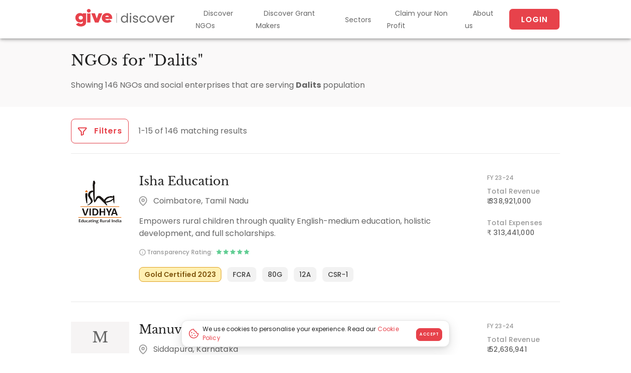

--- FILE ---
content_type: text/html; charset=utf-8
request_url: https://give.do/discover/demography/Dalits/
body_size: 47294
content:

<!DOCTYPE html>
<html lang="en">
  <head>

	<!-- Google tag (gtag.js) -->
	<script async src="https://www.googletagmanager.com/gtag/js?id=G-2B9862D6Y7"></script>
	<script>
	window.dataLayer = window.dataLayer || [];
	function gtag(){dataLayer.push(arguments);}
	gtag('js', new Date());

	gtag('config', 'G-2B9862D6Y7');
	</script>

    <meta charset="UTF-8">
    <meta http-equiv="X-UA-Compatible" content="IE=edge" />
    <meta name="viewport" content="width=device-width, initial-scale=1.0">
    
      <meta name="description" content="The following 146 NGOs and social enterprises are serving Dalits population">

      

      

      

      <meta property="og:image:width" content="200" />
      <meta property="og:image:height" content="200" />
      <meta property="og:type" content="website" />

      <link rel="canonical" href="https://give.do/discover/demography/Dalits/" />


    <meta name="author" content="Give (give.do)">

    <title>
  
  NGOs
   serving Dalits population
   | Discover NGOs
</title>

    
    

	<!-- font preload  -->
	<link rel="preload" href="/static/facelift/css/fonts/Libre-baskerville-latin-400.43e7d3f1dec7.woff2" as="font" type="font/woff2" crossorigin>
	<link rel="preload" href="/static/facelift/css/fonts/Poppins-latin-300.8d91ec1ca2d8.woff2" as="font" type="font/woff2" crossorigin>
	<link rel="preload" href="/static/facelift/css/fonts/Poppins-latin-400.9212f6f9860f.woff2" as="font" type="font/woff2" crossorigin>
	<link rel="preload" href="/static/facelift/css/fonts/Poppins-latin-600.72993dddf88a.woff2" as="font" type="font/woff2" crossorigin>
	
    <noscript>
		<link rel="preload" href="/static/facelift/css/fonts/Libre-baskerville-latin-400.43e7d3f1dec7.woff2" as="font" type="font/woff2" crossorigin>
		<link rel="preload" href="/static/facelift/css/fonts/Poppins-latin-300.8d91ec1ca2d8.woff2" as="font" type="font/woff2" crossorigin>
		<link rel="preload" href="/static/facelift/css/fonts/Poppins-latin-400.9212f6f9860f.woff2" as="font" type="font/woff2" crossorigin>
		<link rel="preload" href="/static/facelift/css/fonts/Poppins-latin-600.72993dddf88a.woff2" as="font" type="font/woff2" crossorigin>
	</noscript>
    
	
    
    <link rel="stylesheet" href="/static/facelift/css/custom.c20b416d8987.css">
    




	
 	

<link rel="icon" href="/static/build/img/favicon/favicon.9ec561922109.svg">



<meta name="msapplication-config" content="/static/build/img/favicon/browserconfig.0efab412c8ba.xml">


    <!-- google analytics tracking code -->
    <script>
    (function(i,s,o,g,r,a,m){i['GoogleAnalyticsObject']=r;i[r]=i[r]||function(){
    (i[r].q=i[r].q||[]).push(arguments)},i[r].l=1*new Date();a=s.createElement(o),
    m=s.getElementsByTagName(o)[0];a.async=1;a.src=g;m.parentNode.insertBefore(a,m)
    })(window,document,'script','https://www.google-analytics.com/analytics.js','ga');

    ga('create', 'UA-103573608-1', 'auto');
    ga('send', 'pageview');
    </script>
    <script>
    /**
    * Function that captures a click on an outbound link in Analytics.
    * This function takes a valid URL string as an argument, and uses that URL string
    * as the event label. Setting the transport method to 'beacon' lets the hit be sent
    * using 'navigator.sendBeacon' in browser that support it.
    */
    var captureOutboundLink = function(url) {
       ga('send', 'event', 'outbound', 'click', url, {
         'transport': 'beacon',
         'hitCallback': function(){document.location = url;}
       });
    }
    </script>
    
  <script type="application/ld+json">
    
    {
       "@context": "http://schema.org",
       "@type": "ItemList",
       "numberOfItems": 146,
       "itemListElement": [
              {
                     "@type": "ListItem",
                     "position": 1,
                     "item": {
                            "name": "Isha Education",
                            "description": "Empowers rural children through quality English-medium education, holistic development, and full scholarships."
                     }
              },
              {
                     "@type": "ListItem",
                     "position": 2,
                     "item": {
                            "name": "Manuvikasa",
                            "description": "Empowers women through self help groups, fostering social transformation by providing skills, technology, and credit to improve their income and implementing water conservation projects benefiting farmers"
                     }
              },
              {
                     "@type": "ListItem",
                     "position": 3,
                     "item": {
                            "name": "CULP - Centre for Unfolding Learning Potentials",
                            "description": "CULP aims to ensure quality education for marginalized children, improve pedagogic processes in schools, mobilize communities to support girl child education, and develop life skills & SRHR of adolescents."
                     }
              },
              {
                     "@type": "ListItem",
                     "position": 4,
                     "item": {
                            "name": "RUSHABH FOUNDATION",
                            "description": "Serving underprivileged Tribals by educating them and improving health of Urban & Rural people"
                     }
              },
              {
                     "@type": "ListItem",
                     "position": 5,
                     "item": {
                            "name": "Associated Initiative for Mankind Foundation (AIM Foundation)",
                            "description": "Spreading Happiness"
                     }
              },
              {
                     "@type": "ListItem",
                     "position": 6,
                     "item": {
                            "name": "The Bharath Abhyudaya Seva Samithi",
                            "description": "working for welfare children, adolescents, youth, women and elderly in rural and urban areas in India"
                     }
              },
              {
                     "@type": "ListItem",
                     "position": 7,
                     "item": {
                            "name": "Feeding India",
                            "description": "Feeding India is a society, registered as Hunger Heroes under the Indian Society Registration Act XXI, 1860 working towards an India free of hunger and malnutrition. This mission is worked towards by supporting large-scale systemic interventions as well as providing essential food support to underse"
                     }
              },
              {
                     "@type": "ListItem",
                     "position": 8,
                     "item": {
                            "name": "Ramakrishna Mission",
                            "description": "Catalyzes global spiritual upliftment through humanitarian service and harmony of faiths"
                     }
              },
              {
                     "@type": "ListItem",
                     "position": 9,
                     "item": {
                            "name": "AJSA India",
                            "description": "Empowering Communities Through Sustainable Development & For a Better Tomorrow!"
                     }
              },
              {
                     "@type": "ListItem",
                     "position": 10,
                     "item": {
                            "name": "Gopal Kiran Samaj Sevi Sanstha (GKSSS)",
                            "description": "Works for the benefit of the underprivileged and socially outcast through policy development, research, advocacy, and capacity building"
                     }
              },
              {
                     "@type": "ListItem",
                     "position": 11,
                     "item": {
                            "name": "Indian Social Institute",
                            "description": "Drives social change, adapting and collaborating for a better India"
                     }
              },
              {
                     "@type": "ListItem",
                     "position": 12,
                     "item": {
                            "name": "Society for the Promotion of Women & Children",
                            "description": "Empowers vulnerable sections of society, envisioning a malevolent influence-free civil society through education and cultural preservation"
                     }
              },
              {
                     "@type": "ListItem",
                     "position": 13,
                     "item": {
                            "name": "Tribal Health Initiative",
                            "description": "Works towards empowering the tribals to attain the highest possible level of holistic health"
                     }
              },
              {
                     "@type": "ListItem",
                     "position": 14,
                     "item": {
                            "name": "Bhagavatula Charitable Trust",
                            "description": "Aims to transform Visakhapatnam villages into learning hubs, empowering individuals with diverse abilities to secure employment."
                     }
              },
              {
                     "@type": "ListItem",
                     "position": 15,
                     "item": {
                            "name": "Women's Organization for Rural Development, P.Velur, Namakkal",
                            "description": "Empowers to enhance socio-economic conditions by supporting deprived, marginalized, downtrodden, and Dalit women and children."
                     }
              }
       ]
}
  </script>

  </head>
  <body>
  
<!-- Header Start -->

<!-- Add CSRF token for logout -->
<input type="hidden" name="csrfmiddlewaretoken" value="cdgNrDNIWjOiRUI2y4CvP1xHPxARP8DCjupW2PH1vkIzDklpBjcAydp58SeKv5yB">
<script src="https://cdn.amplitude.com/script/9c57b464b7255ba840cd158ce36caf96.js"></script>
<script>
  window.amplitude.init('9c57b464b7255ba840cd158ce36caf96', {
    "fetchRemoteConfig": true, "autocapture": true
  });

  isEditProfileView = false;
  var shouldEditProfileAfterLogin = false;
</script>
<div class="jss4">
  <header class="MuiPaper-root MuiAppBar-root MuiAppBar-positionStatic MuiAppBar-colorPrimary MuiPaper-elevation4">
    <div
      class="MuiToolbar-root MuiToolbar-regular HomePageHeader_justify_space_between_mob__UI8PV MuiToolbar-gutters container-main"
      style="min-height: 64px;">
      <div class="MuiBox-root jss15 jss5"><a href="/discover/" aria-label="Give Discover">
          <img src="/static/facelift/images/give_discover_smaller_logo.21b532742356.svg" width="240px" height="48px"
            alt="Give Discover"></a>
      </div>
      <style>
        .newHomePageHeaderWrapper li a {
          font-size: 14px;
        }

        .login-cta-mobile {
          background-color: #E7424B;          
          color: white;
          display: flex;
          width: calc(100% - 8px);
          padding: 10px 20px;
          text-transform: uppercase;
          justify-content: center;
          align-items: center;
          gap: 8px;
          align-self: stretch;
          border-radius: 8px;
          font-size: 16px;
          font-family: 'Poppins';
          font-weight: 600;
          border: none;
        }

        .login-modal {
          display: flex;  
          width: 600px;
          background: #FFFFFF;
          padding: 24px 24px 52px 24px;          
          flex-direction: column;
          align-items: flex-start;
          gap: 32px;
          border-radius: 16px;
        }

        .login-modal-header {
          width: 100%;
          position: relative;
          flex-direction: column;
        }

        .login-subtitle {
          color: #666;
          text-align: center;
          font-family: 'Poppins';
          font-size: 16px;
          font-style: normal;
          font-weight: 400;
          line-height: 24px; 
          letter-spacing: 0.16px;
        }

        .login-input-email {
          height: 48px;
          color: #222222; 
          font-size: 16px; 
          margin-bottom: 16px; 
          border-radius: 8px;
        }

        #emailDisplay {
          font-weight: 600;
        }

        .login-modal-caption {
          display: flex;
          padding: 16px;
          flex-direction: row;
          align-items: flex-start;
          gap: 12px;
          align-self: stretch;
          color: #666666;
          border-radius: 8px;
          background:  #FAF9F9;
        }

        @media (max-width: 768px) {
          .login-modal {
            display: flex;
            width: 358px;
            gap: 24px;
            padding: 16px 16px 44px 16px;
          }
        }

      </style>
      <div class="MuiBox-root jss483 HomePageHeader_header_li_items_wrap__3HYwO onlyForDesktop">
        <ul  class="HomePageHeader_header_li_items__QAovy newHomePageHeaderWrapper">
          <li><a href="/discover/" class="HomePageHeader_header_li_items_anchor__3VW2Y"
              aria-label="Discover NGOs">Discover NGOs</a></li>
          <li><a href="/discover/grantmakers/" class="HomePageHeader_header_li_items_anchor__3VW2Y"
              aria-label="Grant-Makers">Discover Grant Makers</a></li>
          <li><a href="/discover/sectors/" class="HomePageHeader_header_li_items_anchor__3VW2Y"
              aria-label="Sectors">Sectors</a></li>
          <li><a href="/discover/claim/" class="HomePageHeader_header_li_items_anchor__3VW2Y"
              aria-label="Claim your Non Profit">Claim your Non Profit</a></li>
          <li><a href="/aboutus" target="_blank" class="HomePageHeader_header_li_items_anchor__3VW2Y"
              aria-label="About us">About us</a></li>
          
          <li><button class="btn-primary"
              style="background-color: #E7424B;padding:10px 24px;color: white; border-radius:25; border-color: white;"
              id="startLoginBtn" target="_blank" aria-label="About us">Login</button></li>
          
        </ul>
      </div>

      <div  class="onlyForMobile mobileHeader">
        <div class="MuiBox-root jss494" style="display: flex; align-items: center;">
          <div class="mobileHamMenu">
            <button class="MuiButtonBase-root MuiIconButton-root jss6 MuiIconButton-edgeStart" tabindex="0"
              type="button" aria-label="open drawer">
              <span class="MuiIconButton-label">
                <svg class="MuiSvgIcon-root" focusable="false" viewBox="0 0 24 24" aria-hidden="true">
                  <path d="M3 18h18v-2H3v2zm0-5h18v-2H3v2zm0-7v2h18V6H3z"></path>
                </svg>
                <div class="HomePageHeader_navbar_toggler_icon_circle__2kNHK"><img
                    src="https://cfstatic.give.do/d892d073-2123-4dee-97f9-603a492c9c8f.svg" alt="close"
                    class="close-icon toggler-icon" style="height: 12px;"></div>
              </span>
              <span class="MuiTouchRipple-root"></span>
            </button>
            <div
              class="MuiGrid-root HomePageHeader_homescreen_header_expanded__hBBHc MuiGrid-container mobileNavDropdown">
              
              <div class="MuiGrid-root HomePageHeader_expanded_header_row__1XFoa">
                <div
                style="background-color: #fff;padding-bottom: 20px;"
                  class="MuiGrid-root HomePageHeader_part_2__GWXt8 HomePageHeader_expanded_header_padding__3uzFT MuiGrid-grid-xs-12 MuiGrid-grid-md-11">
                 
                  <div class="MuiGrid-root HomePageHeader_main_links__2S1yG MuiGrid-grid-xs-12">
                    <ul style="font-family: Poppins;font-weight: 500;">
                      <li><a href="/discover" aria-label="Discover NGOs">Discover NGOs</a></li>
                      <li><a href="/discover/grantmakers/" aria-label="Grant-Makers">Discover Grant
                          Makers</a></li>
                      <li><a href="/discover/sectors/" aria-label="Sectors">Sectors</a></li>
                      <li><a href="/discover/claim/" aria-label="Claim Your Organisation">Claim Your
                          Organisation</a></li>
                      <li><a href="/aboutus" target="_blank" aria-label="About us">About us</a></li>                      
                                            
                      <li>
                        <button
                          class="login-cta-mobile"
                          id="mobileStartLoginBtn"                          
                        >
                          Login
                        </button>
                      </li>                      
                                            
                    </ul>
                  </div>
                </div>

              </div>

            </div>
          </div>
        </div>
      </div>

    </div>
  </header>
</div>

<!-- <div> -->
<!--   Email Modal -->

<div class="modal-dialog centered-modal" id="emailModal" style="display: none;">
  <div class="modal-content login-modal">
    <div class="modal-header no-border login-modal-header">      
      <button      
        type="button" style="font-size: 30px;" class="close-btn" aria-label="Close"
        onclick="closeModal('emailModal')"
      >
        <svg width="24" height="24" viewBox="0 0 24 24" fill="none" xmlns="http://www.w3.org/2000/svg">
          <path d="M18 6L6 18M6 6L18 18" stroke="#999999" stroke-width="2" stroke-linecap="round" stroke-linejoin="round"/>
        </svg>
      </button>
      <h5 class="modal-title centered-title" id="loginTitle">Login/Sign Up</h5>
      <p class="centered-text login-subtitle" id="loginSubTitle">
        Enter your official email to get started
      </p>
    </div>
    <div class="maindiv">
      <div class="modal-body">
        <div class="alert alert-success" id="emailSuccessMsg" style="display: none;"></div>
        

        <form method="post" id="emailForm">
          <div class="form-group">
            <label for="email">Email<span class="text-danger">*</span></label>
            <input type="email" class="form-control login-input-email"
              id="email"
              name="email" placeholder="Enter your Email ID" required />
          </div>
          <div class="alert alert-danger" id="emailErrorMsg">
            <svg width="16" height="16" viewBox="0 0 16 16" fill="none" xmlns="http://www.w3.org/2000/svg">
              <path d="M8.00016 5.89404V8.44635M8.00016 10.9987H8.00654M6.90905 2.61431L1.50451 11.6368C1.39308 11.8297 1.33413 12.0485 1.3335 12.2713C1.33288 12.4942 1.39061 12.7133 1.50096 12.9069C1.6113 13.1005 1.77042 13.2618 1.96247 13.3748C2.15452 13.4878 2.37281 13.5485 2.59563 13.551H13.4047C13.6275 13.5485 13.8458 13.4878 14.0379 13.3748C14.2299 13.2618 14.389 13.1005 14.4994 12.9069C14.6097 12.7133 14.6674 12.4942 14.6668 12.2713C14.6662 12.0485 14.6072 11.8297 14.4958 11.6368L9.09128 2.61431C8.97753 2.42678 8.81736 2.27173 8.62624 2.16413C8.43512 2.05653 8.21949 2 8.00016 2C7.78083 2 7.5652 2.05653 7.37408 2.16413C7.18296 2.27173 7.0228 2.42678 6.90905 2.61431Z" stroke="#E7424B" stroke-width="1.4" stroke-linecap="round" stroke-linejoin="round"/>
            </svg>
            <span id="alertErrorMessage" style="color:red;"></span> 
          </div>
          <div style="display: flex; justify-content: center;">
            <button type="submit" class="btn-custom" id="emailSubmitBtn" disabled>
              <span class="btn-text">LOGIN WITH OTP</span>
              <span class="spinner-border spinner-border-sm d-none" role="status"></span>
            </button>
          </div>
        </form>
      </div>      
    </div>
    <div class="login-modal-caption" id="orgLoginContent" style="display: none;">
      <div>
        <svg width="20" height="20" viewBox="0 0 20 20" fill="none" xmlns="http://www.w3.org/2000/svg">
          <g clip-path="url(#clip0_8876_32766)">
            <path d="M9.99984 13.3332V9.99984M9.99984 6.6665H10.0082M18.3332 9.99984C18.3332 14.6022 14.6022 18.3332 9.99984 18.3332C5.39746 18.3332 1.6665 14.6022 1.6665 9.99984C1.6665 5.39746 5.39746 1.6665 9.99984 1.6665C14.6022 1.6665 18.3332 5.39746 18.3332 9.99984Z" stroke="#999999" stroke-width="2" stroke-linecap="round" stroke-linejoin="round"/>
          </g>
          <defs>
          <clipPath id="clip0_8876_32766">
            <rect width="20" height="20" fill="white"/>
          </clipPath>
          </defs>
        </svg>
      </div>
      <div>
        <p>If you’re not using your official ID, you’d have to request edit access by confirming your association with the org.</p>
      </div>
    </div>
    </div>
  </div>
</div>


<!--   OTP Modal -->
<div 
  class="modal-dialog centered-modal" id="otpModal"  
  style="display: none;"
  >
  <div class="modal-content login-modal">    
    <div class="modal-header login-modal-header no-border">      
      <button onclick="backToEmailModal()" class="back-btn">
        <svg width="24" height="24" viewBox="0 0 24 24" fill="none" xmlns="http://www.w3.org/2000/svg">
          <path d="M19 12H5M5 12L12 19M5 12L12 5" stroke="#999999" stroke-width="2" stroke-linecap="round" stroke-linejoin="round"/>
        </svg>
      </button>      
      <button      
        type="button" style="font-size: 30px;" class="close-btn" aria-label="Close"
        onclick="closeModal('otpModal')"
      >
        <svg width="24" height="24" viewBox="0 0 24 24" fill="none" xmlns="http://www.w3.org/2000/svg">
          <path d="M18 6L6 18M6 6L18 18" stroke="#999999" stroke-width="2" stroke-linecap="round" stroke-linejoin="round"/>
        </svg>
      </button>      
      <h5 class="modal-title centered-title">Enter OTP</h5>
      <p class="centered-text login-subtitle">OTP sent to <span id="emailDisplay"></span></p>
    </div>
    <div class="modal-body">
      <form method="post" id="otpForm">
        <div class="otp-inputs">
          <input type="text" id="optinput" class="form-control otp-input" name="otp_0" maxlength="1" inputmode="numeric" />
          <input type="text" id="optinput" class="form-control otp-input" name="otp_1" maxlength="1" inputmode="numeric" />
          <input type="text" id="optinput" class="form-control otp-input" name="otp_2" maxlength="1" inputmode="numeric" />
          <input type="text" id="optinput" class="form-control otp-input" name="otp_3" maxlength="1" inputmode="numeric" />
        </div>

        <div class="alert alert-danger" id="errorMsg">
          <svg width="16" height="16" viewBox="0 0 16 16" fill="none" xmlns="http://www.w3.org/2000/svg">
            <path d="M8.00016 5.89404V8.44635M8.00016 10.9987H8.00654M6.90905 2.61431L1.50451 11.6368C1.39308 11.8297 1.33413 12.0485 1.3335 12.2713C1.33288 12.4942 1.39061 12.7133 1.50096 12.9069C1.6113 13.1005 1.77042 13.2618 1.96247 13.3748C2.15452 13.4878 2.37281 13.5485 2.59563 13.551H13.4047C13.6275 13.5485 13.8458 13.4878 14.0379 13.3748C14.2299 13.2618 14.389 13.1005 14.4994 12.9069C14.6097 12.7133 14.6674 12.4942 14.6668 12.2713C14.6662 12.0485 14.6072 11.8297 14.4958 11.6368L9.09128 2.61431C8.97753 2.42678 8.81736 2.27173 8.62624 2.16413C8.43512 2.05653 8.21949 2 8.00016 2C7.78083 2 7.5652 2.05653 7.37408 2.16413C7.18296 2.27173 7.0228 2.42678 6.90905 2.61431Z" stroke="#E7424B" stroke-width="1.4" stroke-linecap="round" stroke-linejoin="round"/>
          </svg>
          <span id="alertMessage" style="color:red;"></span> 
        </div>

        <div class="d-flex justify-content-between align-items-center otpButton">
          <button type="submit" class="btn-custom btn-grow" id="verifyBtn" disabled>
            <span class="btn-text" style="color: #FFFFFF;font-weight: 600; font-size: 16px;">VERIFY</span>
            <span class="spinner-border spinner-border-sm d-none" role="status"></span>
          </button>
          <button type="button" class="btn btn-outline-secondary btn-grow resendOtp" id="resendBtn" disabled>
            <span class="btn-text" style="color: #222222; font-weight: 600; font-size: 16px;">RESEND OTP</span>
            <span class="countdown-text">(<span id="countdown">60</span>s)</span>
            <span class="spinner-border spinner-border-sm d-none" role="status"></span>
          </button>
        </div>

      </form>
    </div>
  </div>
</div>

<div 
  class="modal-dialog centered-modal" id="errorToast"
  style="display: none;"
>
  <div class="modal-content login-modal">  
    <div class="modal-header login-modal-header no-border">      
      <button      
        type="button" style="font-size: 30px;" class="close-btn" aria-label="Close"
        onclick="closeErrorToast()"
      >
        <svg width="24" height="24" viewBox="0 0 24 24" fill="none" xmlns="http://www.w3.org/2000/svg">
          <path d="M18 6L6 18M6 6L18 18" stroke="#999999" stroke-width="2" stroke-linecap="round" stroke-linejoin="round"/>
        </svg>
      </button>
      <h5 class="modal-title centered-title">Email not linked</h5>
      <p class="centered-text login-subtitle">This email doesn't match the account linked to this NGO. Please log in with the linked email to edit this profile.</p>
    </div>
    <div class="modal-body">
      <div class="d-flex justify-content-between align-items-center">
        <button type="submit" class="btn btn-outline-secondary btn-grow resendOtp" id="loginAgain">
          <span class="btn-text">LOGIN USING A DIFFERENT ID</span>
          <span class="spinner-border spinner-border-sm d-none" role="status"></span>
        </button>
      </div>
    </div>
  </div>  
</div>

<style>
  /* General Reset */
  * {
    box-sizing: border-box;
  }

  body {
    margin: 0;
    padding: 0;    
  }

  .align-items-center {
    align-items: center;
  }

  .d-flex {
    display: flex;
  }

  .justify-content-between {
    justify-content: space-between;
  }

  .otpButton{
    display: flex;
    margin: auto;
    width: 336px;
    justify-content: center;
    align-items: flex-start;
    gap: 16px;
  }
  .resendOtp{
    border-radius: 8px;
  }
  .verifyBtn {
    width: 48%;
  }

  .toast-content {
    display: flex;
    flex-direction: row;
    gap: 8px;
  }  

  .toast-caption-text {
    padding: 5px;
    text-align: center;
    width: 100%;
    border-radius: 8px;
    background: #F4F4F4;
  }  

@media only screen and (max-width: 768px) {
.resendOtp{
  width: 100%;
}
.verifyBtn{
  width: 100%;
}
}
  /* Centered container for initial login button */
  .text-center {
    text-align: center;
  }

  .mt-5 {
    margin-top: 3rem;
  }

  /* Button Styling */
  .btn {
    padding: 10px 12px;
    border: none;
    border-radius: 5px;
    font-weight: bold;
    cursor: pointer;
  }

  .btn-danger {
    background-color: #dc3545;
    color: white;
  }

  .btn-danger:hover:not(:disabled) {
    background-color: #b02a37;
  }

  .btn-outline-secondary {
    background-color: transparent;
    border: 1px solid #6c757d;
    color: #6c757d;
  }

  .btn-outline-secondary:hover:not(:disabled):not(#loginAgain) {
    background-color: #6c757d;
    color: white;
  }

  #loginAgain.btn-outline-secondar:hover {
    background-color: transparent !important;
    border: 1px solid #6c757d !important;
    color: #6c757d !important;
  }

  #loginAgain {
    font-size: 14px;
    font-weight: 600;
    color: #222222;
    border: thin solid #6c757d;
  }

  .btn:disabled {
    opacity: 0.6;
    cursor: not-allowed;
  }

  /* FIXED: Full screen modal backdrop with enhanced shadow */
  .centered-modal {
    display: flex;
    justify-content: center;
    align-items: center;
    position: fixed;
    top: 0;
    left: 0;
    width: 100%;
    height: 100%;
    min-height: 100vh;
    background: rgba(0, 0, 0, 0.6);
    backdrop-filter: blur(2px);
    -webkit-backdrop-filter: blur(2px);
    z-index: 1050;
    overflow-y: auto;
    box-shadow: inset 0 0 100px rgba(0, 0, 0, 0.3);
  }

  .modal-body {
    width: 400px;
    margin: auto;
  }

  .maindiv {
    width: 400px;
    margin: auto;
  }
/* 
  .modal-content {

    border-radius: 16px;
    box-shadow:
      0 25px 50px rgba(0, 0, 0, 0.25),
      0 12px 25px rgba(0, 0, 0, 0.15),
      0 0 0 1px rgba(255, 255, 255, 0.05);
    width: 600px;
    height: 334px;
    max-width: 600px;
    max-height: 334px;
    padding: 24px 24px 52px 24px;
    background: #FFFFFF;
    margin: auto;
    position: relative;
    overflow: visible;
    transform: translateY(0);
    animation: modalSlideIn 0.3s ease-out;
    display: flex;
    flex-direction: column;
    gap: 4px;
  } */

  @keyframes modalSlideIn {
    from {
      opacity: 0;
      transform: translateY(-30px) scale(0.95);
    }

    to {
      opacity: 1;
      transform: translateY(0) scale(1);
    }
  }

  .modal-header {
    display: flex;
    justify-content: space-between;
    align-items: center;
    margin: 0;
    padding: 0;
  }

  .modal-title {
    margin: 0;
    font-size: 24px;
    font-weight: 600;
    line-height: 32px;
    text-align: center;
    flex-grow: 1;
    color: #000000;
  }

  .no-border {
    border: none;
  }

  .border-0 {
    border: none;
  }

  .close,
  .close-btn {
    position: absolute;
    right: 0;
    top: 0;
    background: none;
    border: none;
    font-size: 24px;
    cursor: pointer;
    width: 24px;
    height: 24px;    
    color: #999999;
    padding: 0;
  }

  .back-btn {
    position: absolute;
    left: 0;
    top: 0;
    background: none;
    border: none;
    font-size: 24px;
    cursor: pointer;
    width: 24px;
    height: 24px;    
    color: #999999;
    padding: 0;
  }

  /* Alerts */
  .alert {    
    font-size: 14px;
    margin: auto;
    max-width: 336px;
    width: 100%;
    margin-bottom: 16px;
    margin-top: -8px;
    border-radius: 4px;
    font-family: 'Poppins';
    font-size: 16px;
    /* display: flex; */
    gap: 8px;
    display: none;
  }

  .alert img {
    height: 16px;
  }

  .alert-success {
    background-color: #d4edda;
    color: #155724;
  }

  .alert-danger {
    /* background-color: #f8d7da; */
    color: #E7424B;
    font-weight: 400;
    font-size: 14px;
  }

  /* Forms */
  .form-group {
    margin-bottom: 0;
    display: flex;
    flex-direction: column;
    gap: 8px;
  }

  .form-group label {
    font-size: 14px;
    font-weight: 500;
    line-height: 20px;
    color: #333333;
    margin: 0;
    font-family: 'Poppins';
  }

  .form-control {
    display: block;
    width: 100%;
    height: 48px;
    padding: 12px 16px;
    font-size: 16px;
    font-weight: 400;
    line-height: 24px;
    border: 1px solid #E0E0E0;
    border-radius: 8px;
    transition: border-color 0.15s ease-in-out;
    background: #FFFFFF;
    color: #000000;
    box-sizing: border-box;
  }

  .form-control::placeholder {
    color: #999999;
    font-size: 16px;
    font-weight: 400;
  }

  .form-control:focus {
    border-color: #E7424B;
    outline: none;
    box-shadow: 0 0 0 2px rgba(231, 66, 75, 0.1);
  }

  .btn-grow {
    flex-grow: 1;
  }

  /* Custom button */
  .btn-custom {
    background:#E7424B;
    border: none;
    color: #FFFFFF;    
    margin: 0;
    height: 48px;
    padding: 12px 24px;
    border-radius: 8px;
    cursor: pointer;
    margin-top: 0;
    position: relative;
    font-size: 16px;
    font-weight: 600;
    line-height: 24px;
    text-transform: uppercase;
    letter-spacing: 0.5px;
    transition: all 0.2s ease-in-out;
  }

  .btn-custom:hover:not(:disabled) {
    background: linear-gradient(0deg, #E7424B, #E7424B), #E7424B;
    transform: translateY(-1px);
    box-shadow: 0 4px 12px rgba(231, 66, 75, 0.3);
  }

  .btn-custom:disabled {
    opacity: 0.6;
    cursor: not-allowed;
    transform: none;
    box-shadow: none;
  }

  /* OTP Fields */
  .otp-inputs {
    display: flex;
    gap: 16px;
    align-items: center;
    justify-content: center;
    margin: auto;
    margin-bottom: 16px;
  }

  .otp-input {
    width: 72px;
    height: 72px;
    text-align: center;
    font-family:Poppins;
    font-size: 20px;
    color: #444444;
    font-weight: 500;
    border: 1px solid #ced4da;
    border-radius: 5px;
  }

  .otp-input.error {
    border: 1px solid #F48587;
  }

  .otp-input:focus {
    border-color: #e25656;
    box-shadow: 0 0 0 0.2rem rgba(226, 86, 86, 0.25);
    outline: none;
  }
  .border-color{
  border-color:#e25656;
 
}/* Spinner */
  .spinner-border {
    display: inline-block;
    width: 1rem;
    height: 1rem;
    vertical-align: text-bottom;
    border: 0.15em solid currentColor;
    border-right-color: transparent;
    border-radius: 50%;
    animation: spinner-border 0.75s linear infinite;
  }

  .spinner-border-sm {
    width: 16px;
    height: 16px;
  }

  .d-none {
    display: none !important;
  }

  @keyframes spinner-border {
    to {
      transform: rotate(360deg);
    }
  }

  /* Countdown */
  .countdown-text {
    font-size: 16px;
    margin-left: 5px;
    color: #222222;
    font-weight: 600;
  }

  /* Text Utilities */
  .text-danger {
    color: #dc3545;
  }

  .text-center {
    text-align: center;
  }

  .mt-3 {
    margin-top: 1rem;
  }

  .mb-4 {
    margin-top: 10px;
    margin-bottom: 2.5rem;
  }

  .w-100 {
    width: 100%;
  }

  .p-4 {
    padding: 1.5rem;
  }

  .centered-title {
    width: 100%;
    text-align: center;
    margin-top: 24px;
    color: #101828;
    font-family: 'Poppins';
    font-size: 20px;
    font-style: normal;
    font-weight: 500;
    line-height: 28px;
    margin-bottom: 8px;
  }

  .centered-text {
    text-align: center;    
    font-size: 16px;
    font-weight: 400;
    line-height: 24px;
    color: #666666;
  }

  #resendBtn:disabled {
    opacity: 0.6;
    cursor: not-allowed;
  }

  /* Responsive Design */
  @media (max-width: 768px) {
    /* .modal-content {
      width: 90vw;
      max-width: 90vw;
      height: auto;
      max-height: 90vh;
      padding: 20px 20px 40px 20px;
      margin: 20px;
    } */

    .modal-body {
      width: 100%;
      margin: auto;
    }

    .maindiv {
      width: 100%;
      margin: auto;
    }

    .modal-title {
      font-size: 20px;
      line-height: 28px;
    }

    .centered-text {
      font-size: 14px;
      line-height: 20px;
      margin-bottom: 20px;
    }

    .form-control {      
      font-size: 16px;
      padding: 10px 14px;
    }

    .btn-custom {
      height: 44px;
      width: 100%;
      font-size: 14px;
      padding: 10px 20px;
    }
    .otpButton {
      flex-direction: column;
      width: 100%;
    }

    .otp-inputs {
      display: flex;
      gap: 13px;
    }
  }

  @media (max-width: 480px) {
    /* .modal-content {
      width: 95vw;
      max-width: 95vw;
      padding: 16px 16px 32px 16px;
      gap: 24px;
    } */

    .maindiv {
      width: 100%;
      margin: auto;
    }

    .modal-body {
      width: 100%;
      margin: auto;
    }
  }
</style>
<!--   Script -->
<script>
  // Global variables
  let currentEmail = '';
  let countdownInterval = null;
  let resendTimeLeft = 60;

  // Utility functions
  const showModal = (id) => (document.getElementById(id).style.display = 'flex');
  const closeModal = (id) => (document.getElementById(id).style.display = 'none');

  const closeErrorToast = () => {
    closeModal('errorToast');
    window.location.reload();
  }

  const showMessage = (elementId, message, isError = false) => {
    const element = document.getElementById(elementId);
    // if(elementId === 'errorMsg') {
    //   document.getElementById('alertMessage').innerHTML += message;
    // } else {
      element.textContent = message;
    // }
    element.style.display = 'flex';
    element.className = `alert ${isError ? 'alert-danger' : 'alert-success'}`;
    setTimeout(() => {
      element.style.display = 'none';
    }, 5000);
  };

  const toggleButtonLoading = (buttonId, isLoading) => {
    const button = document.getElementById(buttonId);
    const btnText = button.querySelector('.btn-text');
    const spinner = button.querySelector('.spinner-border');

    if (isLoading) {
      button.disabled = true;
      btnText.style.display = 'none';
      spinner.classList.remove('d-none');
    } else {
      button.disabled = false;
      btnText.style.display = 'inline';
      spinner.classList.add('d-none');
    }
  };

  const backToEmailModal = () => {
    closeModal('otpModal');
    showModal('emailModal');
    clearCountdown();
    clearOtpInputs();
  };

  const clearOtpInputs = () => {
    document.querySelectorAll('.otp-input').forEach(input => {
      input.value = '';
    });
    // Disable verify button when inputs are cleared
    const verifyBtn = document.getElementById('verifyBtn');
    if (verifyBtn) {
      verifyBtn.disabled = true;
    }
  };

  const clearCountdown = () => {
    if (countdownInterval) {
      clearInterval(countdownInterval);
      countdownInterval = null;
    }
  };

  // Start countdown timer
  const startCountdown = () => {
    const resendBtn = document.getElementById('resendBtn');
    const countdownSpan = document.getElementById('countdown');
    const countdownText = document.querySelector('.countdown-text');

    resendTimeLeft = 60;
    resendBtn.disabled = true;
    countdownText.style.display = 'inline';

    countdownInterval = setInterval(() => {
      resendTimeLeft--;
      countdownSpan.textContent = resendTimeLeft;

      if (resendTimeLeft <= 0) {
        clearInterval(countdownInterval);
        resendBtn.disabled = false;
        countdownText.style.display = 'none';
        countdownInterval = null;
      }else if(resendTimeLeft >=0 ){
        resendBtn.disabled = true;
        countdownText.style.display = 'inline';
      }
    }, 1000);
  };

  // API calls
  const sendOtp = async (email) => {
    try {
      let baseURL = "https://qa1.give.do/discover";
      const path = window.location.href.split('/discover/');
      if(path[0].includes('https://give.do')) {
        baseURL = "https://give.do/discover";
      }
      
      const formData = new FormData();
      formData.append('email', email);
      
      const response = await fetch(`${baseURL}/account/signup/`, {
        method: 'POST',
        headers: {
          'X-CSRFToken': getCookie('csrftoken')
        },
        body: formData,
      });

      if (!response.ok) {
        const errorData = await response.json().catch(() => ({}));
        throw new Error(errorData.message || errorData.detail || 'Please enter a valid email address');
      }
     
      return await response.json();
    } catch (error) {
      console.error('Send OTP Error:', error);
      throw error;
    }
  };

  const verifyOtp = async (email, otp) => {
    try {
      let baseURL = "https://qa1.give.do";
      const path = window.location.href.split('/discover/');
      if(path[0].includes('https://give.do')) {
        baseURL = "https://give.do";
      }
      const response = await fetch(`${baseURL}/discover/account/verify/`, {
        method: 'POST',
        headers: {
          'Content-Type': 'application/json',
          'X-CSRFToken': getCookie('csrftoken')
        },
        // credentials: 'include',
        body: JSON.stringify({ email: email, otp: Number(otp) })
      });

      const data = await response.json();

      if (!response.ok) {
        throw new Error(data.detail || data.message || 'OTP verification failed');
      }

      return data;
    } catch (error) {
      console.error('Verify OTP Error:', error);
      throw error;
    }
  };

  const getCookie = (name) => {
    const cookieArr = document.cookie.split(';');
    for (let cookie of cookieArr) {
      cookie = cookie.trim();
      if (cookie.startsWith(name + '=')) {
        return decodeURIComponent(cookie.substring(name.length + 1));
      }
    }
    return null;
  };

  // Clear all cookies function
  const clearCookies = () => {
    const cookies = document.cookie.split(";");
    const paths = ["/", "/discover/", "/discover"];

    cookies.forEach(function (c) {
      const eqPos = c.indexOf("=");
      const name = eqPos > -1 ? c.substr(0, eqPos).trim() : c.trim();
      if (name) {
        paths.forEach(path => {
          document.cookie = `${name}=;expires=Thu, 01 Jan 1970 00:00:00 GMT;path=${path}`;
          document.cookie = `${name}=;expires=Thu, 01 Jan 1970 00:00:00 GMT;path=${path};domain=${window.location.hostname}`;
          document.cookie = `${name}=;expires=Thu, 01 Jan 1970 00:00:00 GMT;path=${path};domain=.${window.location.hostname}`;
        });
      }
    });
  };

  // Logout function
  const logout = async () => {
    try {
      // Get CSRF token from DOM or cookie
      let csrfToken = getCookie('csrftoken') || document.querySelector('[name="csrfmiddlewaretoken"]')?.value;      

      console.error('No CSRF token found - trying to get one');
      // Try to get CSRF token by making a GET request first
      try {
        await fetch('/discover/account/logout/', {
          method: 'POST',
          headers: {
            'X-CSRFToken': csrfToken
          }
        });
      } catch (error) {
        console.error('Failed to get CSRF token:', error);
      } finally {
        // Still try to logout but clear everything locally
        clearCookies();
        localStorage.clear();
        sessionStorage.clear();
        window.location.reload();
      }
    } catch (error) {
      console.error('Logout error:', error);
      // Still clear cookies and local storage even if API call fails
      clearCookies();
      localStorage.clear();
      sessionStorage.clear();
      window.location.reload();
    }
  };

  // Event listeners
  const loginBtn = document.getElementById('startLoginBtn');
  const loginAgain = document.getElementById('loginAgain');
  const logoutBtn = document.getElementById('logoutBtn');
  const mobileLoginBtn = document.getElementById('mobileStartLoginBtn');
  const mobileLogoutBtn = document.getElementById('mobileLogoutBtn');

  if (loginBtn) {
    loginBtn.addEventListener('click', () => {
      shouldEditProfileAfterLogin = false;
      showModal('emailModal');
      document.getElementById('loginTitle').innerHTML = 'Login/Sign Up';
      document.getElementById('loginSubTitle').innerHTML = 'Enter your official email to get started';      
      document.getElementById('orgLoginContent').style.display = 'none';
    });
  }
  if (loginAgain) {
    loginAgain.addEventListener('click', () => {
      shouldEditProfileAfterLogin = false;
      closeModal('errorToast'); 
      document.getElementById('email').value = '';
      showModal('emailModal');
    });
  }

  if (logoutBtn) {
    logoutBtn.addEventListener('click', logout);
  }

  if (mobileLoginBtn) {
    mobileLoginBtn.addEventListener('click', () => {
      shouldEditProfileAfterLogin = false;
      showModal('emailModal');
      document.getElementById('loginTitle').innerHTML = 'Login/Sign Up';
      document.getElementById('loginSubTitle').innerHTML = 'Enter your official email to get started';  
      document.getElementById('orgLoginContent').style.display = 'none';
    });
  }

  if (mobileLogoutBtn) {
    mobileLogoutBtn.addEventListener('click', logout);
  }

  // Email form submission
  document.getElementById('emailForm').addEventListener('submit', async (e) => {
    e.preventDefault();

    const emailInput = document.getElementById('email');
    const email = emailInput.value.trim();    

    if (!email) {
      showMessage('emailErrorMsg', 'Please enter a valid email address', true);
      return;
    }

    toggleButtonLoading('emailSubmitBtn', true);

    try {

      await sendOtp(email);
      currentEmail = email;

      // Update email display in OTP modal
      document.getElementById('emailDisplay').textContent = email;

      closeModal('emailModal');
      document.querySelectorAll('.otp-input').forEach(input => input.value = '');
      showModal('otpModal');
    
      // Start countdown
      startCountdown();

      // Focus first OTP input
      document.querySelector('.otp-input').focus();

    } catch (error) {
      console.error("error", error)
      showMessage('emailErrorMsg', error.message, true);
    } finally {
      toggleButtonLoading('emailSubmitBtn', false);
    }
  });

  // OTP form submission
  document.getElementById('otpForm').addEventListener('submit', async (e) => {
    e.preventDefault();

    const otpInputs = document.querySelectorAll('.otp-input');
    const otp = Array.from(otpInputs).map(input => input.value).join('');
      
    if (otp.length !== 4) {
      const verified = document.getElementById('verifyBtn')
      verified.disabled = true
      showMessage('errorMsg', 'Please enter the complete 4-digit OTP', true);
      return;
    } else {
      const verified = document.getElementById('verifyBtn')
      verified.disabled = false
    }

    toggleButtonLoading('verifyBtn', true);

    try {
      const result = await verifyOtp(currentEmail, otp);
      // Clear countdown
      clearCountdown();

      // Set authentication cookies or tokens if provided in response
      if (result.token) {
        document.cookie = `auth_token=${result.token}; path=/; max-age=86400`; // 24 hours
      }
      if (result.user_id) {
        document.cookie = `user_id=${result.user_id}; path=/; max-age=86400`;
      }

      if(!shouldEditProfileAfterLogin) {
        setTimeout(() => {
          closeModal('otpModal');
          // Reload the page to update the header with logout button
          window.location.reload();
        }, 1000);
      } else {
        try {
          await editProfile();
        } catch(e) {
          console.info('User doesn\'t belong to the Nonprofit');
          closeModal('otpModal');
          showModal('errorToast');
        }
      }

    } catch (error) {
      showMessage('errorMsg', "The OTP you entered is invalid", true);
      // Clear OTP inputs on error
      clearOtpInputs();
      document.querySelector('.otp-input').focus();
    } finally {
      toggleButtonLoading('verifyBtn', false);
    }
  });

  // Resend OTP
  document.getElementById('resendBtn').addEventListener('click', async () => {
    if (!currentEmail) {
      showMessage('errorMsg', 'Email not found. Please go back and enter email again.', true);
      return;
    }

    toggleButtonLoading('resendBtn', true);

    try {
      await sendOtp(currentEmail);      
      startCountdown();
      clearOtpInputs();
      document.querySelector('.otp-input').focus();
    } catch (error) {
      console.error("error", error)
      showMessage('errorMsg', error.message, true);
    } finally {
      toggleButtonLoading('resendBtn', false);
    }
  });

  // Function to check OTP completion and enable/disable verify button
  const checkOtpCompletion = () => {
    const otpInputs = document.querySelectorAll('.otp-input');
    const verifyBtn = document.getElementById('verifyBtn');
    const otp = Array.from(otpInputs).map(input => input.value).join('');
    
    verifyBtn.disabled = otp.length !== 4;
  };

  // OTP input auto-focus and validation
  const otpInputs = document.querySelectorAll('.otp-input');
  otpInputs.forEach((input, index) => {
    // Only allow numbers
    input.addEventListener('input', (e) => {
      const value = e.target.value;

      // Remove non-numeric characters
      e.target.value = value.replace(/[^0-9]/g, '');

      // Auto-focus next input
      if (e.target.value.length === 1 && index < otpInputs.length - 1) {
        otpInputs[index + 1].focus();
      }

      // Check OTP completion
      checkOtpCompletion();
    });

    // Handle backspace
    input.addEventListener('keydown', (e) => {
      if (e.key === 'Backspace' && input.value === '' && index > 0) {
        otpInputs[index - 1].focus();
      }
    });

    // Check OTP completion on backspace
    input.addEventListener('keyup', (e) => {
      if (e.key === 'Backspace') {
        checkOtpCompletion();
      }
    });

    // Handle paste
    input.addEventListener('paste', (e) => {
      e.preventDefault();
      const pastedData = e.clipboardData.getData('text').replace(/[^0-9]/g, '');

      if (pastedData.length === 4) {
        otpInputs.forEach((inp, idx) => {
          inp.value = pastedData[idx] || '';
        });
        otpInputs[3].focus();
        checkOtpCompletion();
      }
    });
  });

  // Close modals when clicking outside - DISABLED
  // document.addEventListener('click', (e) => {
  //   if (e.target.classList.contains('centered-modal')) {
  //     closeModal(e.target.id);
  //     clearCountdown();
  //   }
  // });

  // Clean up on page unload
  window.addEventListener('beforeunload', () => {
    clearCountdown();
  });

  document.addEventListener("DOMContentLoaded", () => {
    const emailInput = document.getElementById("email");
    const submitBtn = document.getElementById("emailSubmitBtn");

    let debounceTimer;

    emailInput.addEventListener("input", () => {
      clearTimeout(debounceTimer); // Reset timer on each key press

      debounceTimer = setTimeout(() => {
        const email = emailInput.value.trim();
        const isValid = /^[^\s@]+@[^\s@]+\.[^\s@]+$/.test(email);
        submitBtn.disabled = !isValid;
      }, 300); // Wait 300ms after user stops typing
    });
  });


</script>
<!-- </div> -->

<!-- Header End -->

    
    <!-- Section 1 starts -->
    <section class="section-1">
      <div class="container-main">
        <h1 class="section-1__heading heading-1">
          
           NGOs for "Dalits"
          
        </h1>
        <p class="par mb-sm">
          Showing 146 NGOs and social enterprises that are serving <strong>Dalits</strong> population
        </p>
        

        
      </div>
    </section>
    <!-- Section 1 ends -->

    <!-- Section results starts -->
    <section class="section-results container-main">

      <div class="section-results__inner">
        <div class="section-results__left">
          <div class="search-filter">
            <div class="search-filter__wrapper">
              <div class="search-filter__top">
                <div class="search-filter__title">
                  <svg class="showTabOnly search-filter__close" width="8" height="14" viewBox="0 0 8 14" fill="none" xmlns="http://www.w3.org/2000/svg">
                    <path d="M7 13L1 7L7 1" stroke="#999999" stroke-width="2" stroke-linecap="round" stroke-linejoin="round"/>
                    </svg>
                  <svg class="hideTab" width="18" height="18" viewBox="0 0 18 18" fill="none" xmlns="http://www.w3.org/2000/svg">
                    <path d="M1.82125 3.72239C1.19097 3.01796 0.875826 2.66574 0.863939 2.3664C0.853612 2.10636 0.965359 1.85643 1.16603 1.69074C1.39704 1.5 1.86966 1.5 2.81491 1.5H15.184C16.1293 1.5 16.6019 1.5 16.8329 1.69074C17.0336 1.85643 17.1453 2.10636 17.135 2.3664C17.1231 2.66574 16.808 3.01796 16.1777 3.72239L11.4225 9.03703C11.2968 9.17745 11.234 9.24766 11.1892 9.32756C11.1495 9.39843 11.1203 9.47473 11.1027 9.55403C11.0828 9.64345 11.0828 9.73766 11.0828 9.92609V14.382C11.0828 14.5449 11.0828 14.6264 11.0565 14.6969C11.0333 14.7591 10.9955 14.8149 10.9463 14.8596C10.8907 14.9102 10.815 14.9404 10.6637 15.001L7.83039 16.1343C7.5241 16.2568 7.37096 16.3181 7.24802 16.2925C7.14052 16.2702 7.04617 16.2063 6.98551 16.1148C6.91613 16.0101 6.91613 15.8452 6.91613 15.5153V9.92609C6.91613 9.73766 6.91613 9.64345 6.89623 9.55403C6.87858 9.47473 6.84943 9.39843 6.8097 9.32756C6.76491 9.24766 6.70209 9.17745 6.57645 9.03703L1.82125 3.72239Z" stroke="#999999" stroke-width="1.5" stroke-linecap="round" stroke-linejoin="round"/>
                  </svg>Filters </div>
                    <a class="clearAllFilter showTabOnly" href="#" aria-label="clear all">Clear All</a>
                 <div class="drawerimg">
                  <svg width="17" height="12" viewBox="0 0 17 12" fill="none" xmlns="http://www.w3.org/2000/svg">
                    <path d="M8.95891 11.7071C9.34943 12.0976 9.9826 12.0976 10.3731 11.7071C10.7636 11.3166 10.7636 10.6834 10.3731 10.2929L8.95891 11.7071ZM4.66602 6L3.95891 5.29289C3.77137 5.48043 3.66602 5.73478 3.66602 6C3.66602 6.26522 3.77137 6.51957 3.95891 6.70711L4.66602 6ZM10.3731 1.70711C10.7636 1.31658 10.7636 0.683418 10.3731 0.292893C9.9826 -0.0976311 9.34943 -0.0976311 8.95891 0.292893L10.3731 1.70711ZM14.9589 11.7071C15.3494 12.0976 15.9826 12.0976 16.3731 11.7071C16.7636 11.3166 16.7636 10.6834 16.3731 10.2929L14.9589 11.7071ZM10.666 6L9.95891 5.29289C9.77137 5.48043 9.66602 5.73478 9.66602 6C9.66602 6.26522 9.77137 6.51957 9.95891 6.70711L10.666 6ZM16.3731 1.70711C16.7636 1.31658 16.7636 0.683418 16.3731 0.292893C15.9826 -0.0976311 15.3494 -0.0976311 14.9589 0.292893L16.3731 1.70711ZM2 1C2 0.447715 1.55228 0 1 0C0.447715 0 0 0.447715 0 1H2ZM0 11C0 11.5523 0.447715 12 1 12C1.55228 12 2 11.5523 2 11H0ZM10.3731 10.2929L5.37312 5.29289L3.95891 6.70711L8.95891 11.7071L10.3731 10.2929ZM5.37312 6.70711L10.3731 1.70711L8.95891 0.292893L3.95891 5.29289L5.37312 6.70711ZM16.3731 10.2929L11.3731 5.29289L9.95891 6.70711L14.9589 11.7071L16.3731 10.2929ZM11.3731 6.70711L16.3731 1.70711L14.9589 0.292893L9.95891 5.29289L11.3731 6.70711ZM0 1V11H2V1H0Z" fill="#999999"/>
                    </svg>
                 </div>
              </div>
              <div class="search-filter__accordion accordion_section">
                <ul class="accordionMain">
                  <li class="accordion_elem">
                    <h2 class="accordionHeading">
                      <span class="plusminusicon">
                        
  <svg class="minus" width="8" height="12" viewBox="0 0 8 12" fill="none" xmlns="http://www.w3.org/2000/svg">
    <path d="M1.33398 11L6.33398 6L1.33398 1" stroke="#999999" stroke-width="2" stroke-linecap="round" stroke-linejoin="round"/>
  </svg>


                        
  <svg class="plus" width="12" height="8" viewBox="0 0 12 8" fill="none" xmlns="http://www.w3.org/2000/svg">
    <path d="M1 1.33398L6 6.33398L11 1.33398" stroke="#999999" stroke-width="2" stroke-linecap="round" stroke-linejoin="round"/>
  </svg>


                      </span>
                      Organization
                    </h2>
                    <div class="accordionPanel organisationAccordion">
                      <div class="accordionPanelContent">
                        <div class="overviewDesMaincontent">
                          <div class="search-filter__inner">
    <div class="search-filter__accordion--title">Sectors</div>
    <form action="" class="search-form">
      <svg width="20" height="20" viewBox="0 0 20 20" fill="none" xmlns="http://www.w3.org/2000/svg">
        <path d="M19 19L14.65 14.65M17 9C17 13.4183 13.4183 17 9 17C4.58172 17 1 13.4183 1 9C1 4.58172 4.58172 1 9 1C13.4183 1 17 4.58172 17 9Z" stroke="#999999" stroke-width="2" stroke-linecap="round" stroke-linejoin="round"/>
        </svg>
      <input type="text" class="search-form__input-field SectorFilter" placeholder="Search sectors">
    </form>
      <ul class="sector-result select2-selection__rendered search-filter_list">
      </ul>
  </div>
                       

                          
                          <div class="search-filter__inner">
    <div class="search-filter__accordion--title">HQ City</div>
    <form action="" class="search-form">
      <svg width="20" height="20" viewBox="0 0 20 20" fill="none" xmlns="http://www.w3.org/2000/svg">
        <path d="M19 19L14.65 14.65M17 9C17 13.4183 13.4183 17 9 17C4.58172 17 1 13.4183 1 9C1 4.58172 4.58172 1 9 1C13.4183 1 17 4.58172 17 9Z" stroke="#999999" stroke-width="2" stroke-linecap="round" stroke-linejoin="round"/>
        </svg>
      <input type="text" class="search-form__input-field headquarterCity" placeholder="Search city">
    </form>
      <ul class="headquarterCity-result select2-selection__rendered search-filter_list">
      </ul>
  </div>
                          

                          
                          <div class="search-filter__inner">
    <div class="search-filter__accordion--title">HQ State</div>
    <form action="" class="search-form">
      <svg width="20" height="20" viewBox="0 0 20 20" fill="none" xmlns="http://www.w3.org/2000/svg">
        <path d="M19 19L14.65 14.65M17 9C17 13.4183 13.4183 17 9 17C4.58172 17 1 13.4183 1 9C1 4.58172 4.58172 1 9 1C13.4183 1 17 4.58172 17 9Z" stroke="#999999" stroke-width="2" stroke-linecap="round" stroke-linejoin="round"/>
        </svg>
      <input type="text" class="search-form__input-field headquarterState" placeholder="Search state">
    </form>
      <ul class="headquarterState-result select2-selection__rendered search-filter_list">
      </ul>
  </div>
                          

                          <div class="search-filter__inner">
                            <div class="search-filter__accordion--title">Transparency Rating</div>
                            <form action="" class="search-filter__radio">
                              <div class="search-filter__formset">
  <input class="search-filter__radio-button" type="radio" id="four" name="search-filter" value="4">
  <label for="four" class="search-filter__label search-radio__label">
    <span class="search-radio__circle">
      <span class="search-radio__checked">        
      </span>
    </span>
    <span class="search-filter__star star_four">
      
        
  <svg width="16" height="16" viewBox="0 0 16 16" fill="none" xmlns="http://www.w3.org/2000/svg">
    <path d="M7.80562 2.54912C7.95928 2.23783 8.03611 2.08218 8.14041 2.03245C8.23115 1.98918 8.33658 1.98918 8.42732 2.03245C8.53162 2.08218 8.60845 2.23783 8.76211 2.54912L10.2199 5.50243C10.2653 5.59433 10.2879 5.64028 10.3211 5.67596C10.3504 5.70755 10.3856 5.73314 10.4247 5.75132C10.4689 5.77186 10.5196 5.77927 10.621 5.79409L13.8818 6.27071C14.2252 6.3209 14.3969 6.346 14.4764 6.42987C14.5455 6.50284 14.578 6.60311 14.5649 6.70276C14.5497 6.81729 14.4254 6.93836 14.1768 7.1805L11.8182 9.47785C11.7446 9.54947 11.7079 9.58528 11.6841 9.62788C11.6631 9.66561 11.6497 9.70705 11.6445 9.74991C11.6386 9.79832 11.6473 9.8489 11.6646 9.95007L12.2212 13.195C12.2799 13.5372 12.3092 13.7084 12.2541 13.8099C12.2061 13.8983 12.1208 13.9602 12.0219 13.9786C11.9083 13.9996 11.7546 13.9188 11.4473 13.7572L8.53211 12.2241C8.44128 12.1764 8.39586 12.1525 8.34802 12.1431C8.30565 12.1348 8.26208 12.1348 8.21972 12.1431C8.17187 12.1525 8.12645 12.1764 8.03563 12.2241L5.12047 13.7572C4.81313 13.9188 4.65946 13.9996 4.54584 13.9786C4.44698 13.9602 4.36167 13.8983 4.31368 13.8099C4.25852 13.7084 4.28787 13.5372 4.34657 13.195L4.90311 9.95007C4.92046 9.8489 4.92914 9.79832 4.92327 9.74991C4.91807 9.70705 4.9046 9.66561 4.88359 9.62788C4.85987 9.58528 4.82311 9.54947 4.74958 9.47785L2.39089 7.18049C2.1423 6.93836 2.018 6.81729 2.00287 6.70276C1.98971 6.60311 2.02222 6.50284 2.09135 6.42987C2.17081 6.346 2.3425 6.3209 2.68588 6.27071L5.94673 5.79409C6.04814 5.77927 6.09884 5.77186 6.143 5.75132C6.1821 5.73314 6.2173 5.70755 6.24664 5.67596C6.27979 5.64028 6.30247 5.59433 6.34784 5.50243L7.80562 2.54912Z" fill="#C7C7C7"/>
  </svg>
  

      
        
  <svg width="16" height="16" viewBox="0 0 16 16" fill="none" xmlns="http://www.w3.org/2000/svg">
    <path d="M7.80562 2.54912C7.95928 2.23783 8.03611 2.08218 8.14041 2.03245C8.23115 1.98918 8.33658 1.98918 8.42732 2.03245C8.53162 2.08218 8.60845 2.23783 8.76211 2.54912L10.2199 5.50243C10.2653 5.59433 10.2879 5.64028 10.3211 5.67596C10.3504 5.70755 10.3856 5.73314 10.4247 5.75132C10.4689 5.77186 10.5196 5.77927 10.621 5.79409L13.8818 6.27071C14.2252 6.3209 14.3969 6.346 14.4764 6.42987C14.5455 6.50284 14.578 6.60311 14.5649 6.70276C14.5497 6.81729 14.4254 6.93836 14.1768 7.1805L11.8182 9.47785C11.7446 9.54947 11.7079 9.58528 11.6841 9.62788C11.6631 9.66561 11.6497 9.70705 11.6445 9.74991C11.6386 9.79832 11.6473 9.8489 11.6646 9.95007L12.2212 13.195C12.2799 13.5372 12.3092 13.7084 12.2541 13.8099C12.2061 13.8983 12.1208 13.9602 12.0219 13.9786C11.9083 13.9996 11.7546 13.9188 11.4473 13.7572L8.53211 12.2241C8.44128 12.1764 8.39586 12.1525 8.34802 12.1431C8.30565 12.1348 8.26208 12.1348 8.21972 12.1431C8.17187 12.1525 8.12645 12.1764 8.03563 12.2241L5.12047 13.7572C4.81313 13.9188 4.65946 13.9996 4.54584 13.9786C4.44698 13.9602 4.36167 13.8983 4.31368 13.8099C4.25852 13.7084 4.28787 13.5372 4.34657 13.195L4.90311 9.95007C4.92046 9.8489 4.92914 9.79832 4.92327 9.74991C4.91807 9.70705 4.9046 9.66561 4.88359 9.62788C4.85987 9.58528 4.82311 9.54947 4.74958 9.47785L2.39089 7.18049C2.1423 6.93836 2.018 6.81729 2.00287 6.70276C1.98971 6.60311 2.02222 6.50284 2.09135 6.42987C2.17081 6.346 2.3425 6.3209 2.68588 6.27071L5.94673 5.79409C6.04814 5.77927 6.09884 5.77186 6.143 5.75132C6.1821 5.73314 6.2173 5.70755 6.24664 5.67596C6.27979 5.64028 6.30247 5.59433 6.34784 5.50243L7.80562 2.54912Z" fill="#C7C7C7"/>
  </svg>
  

      
        
  <svg width="16" height="16" viewBox="0 0 16 16" fill="none" xmlns="http://www.w3.org/2000/svg">
    <path d="M7.80562 2.54912C7.95928 2.23783 8.03611 2.08218 8.14041 2.03245C8.23115 1.98918 8.33658 1.98918 8.42732 2.03245C8.53162 2.08218 8.60845 2.23783 8.76211 2.54912L10.2199 5.50243C10.2653 5.59433 10.2879 5.64028 10.3211 5.67596C10.3504 5.70755 10.3856 5.73314 10.4247 5.75132C10.4689 5.77186 10.5196 5.77927 10.621 5.79409L13.8818 6.27071C14.2252 6.3209 14.3969 6.346 14.4764 6.42987C14.5455 6.50284 14.578 6.60311 14.5649 6.70276C14.5497 6.81729 14.4254 6.93836 14.1768 7.1805L11.8182 9.47785C11.7446 9.54947 11.7079 9.58528 11.6841 9.62788C11.6631 9.66561 11.6497 9.70705 11.6445 9.74991C11.6386 9.79832 11.6473 9.8489 11.6646 9.95007L12.2212 13.195C12.2799 13.5372 12.3092 13.7084 12.2541 13.8099C12.2061 13.8983 12.1208 13.9602 12.0219 13.9786C11.9083 13.9996 11.7546 13.9188 11.4473 13.7572L8.53211 12.2241C8.44128 12.1764 8.39586 12.1525 8.34802 12.1431C8.30565 12.1348 8.26208 12.1348 8.21972 12.1431C8.17187 12.1525 8.12645 12.1764 8.03563 12.2241L5.12047 13.7572C4.81313 13.9188 4.65946 13.9996 4.54584 13.9786C4.44698 13.9602 4.36167 13.8983 4.31368 13.8099C4.25852 13.7084 4.28787 13.5372 4.34657 13.195L4.90311 9.95007C4.92046 9.8489 4.92914 9.79832 4.92327 9.74991C4.91807 9.70705 4.9046 9.66561 4.88359 9.62788C4.85987 9.58528 4.82311 9.54947 4.74958 9.47785L2.39089 7.18049C2.1423 6.93836 2.018 6.81729 2.00287 6.70276C1.98971 6.60311 2.02222 6.50284 2.09135 6.42987C2.17081 6.346 2.3425 6.3209 2.68588 6.27071L5.94673 5.79409C6.04814 5.77927 6.09884 5.77186 6.143 5.75132C6.1821 5.73314 6.2173 5.70755 6.24664 5.67596C6.27979 5.64028 6.30247 5.59433 6.34784 5.50243L7.80562 2.54912Z" fill="#C7C7C7"/>
  </svg>
  

      
        
  <svg width="16" height="16" viewBox="0 0 16 16" fill="none" xmlns="http://www.w3.org/2000/svg">
    <path d="M7.80562 2.54912C7.95928 2.23783 8.03611 2.08218 8.14041 2.03245C8.23115 1.98918 8.33658 1.98918 8.42732 2.03245C8.53162 2.08218 8.60845 2.23783 8.76211 2.54912L10.2199 5.50243C10.2653 5.59433 10.2879 5.64028 10.3211 5.67596C10.3504 5.70755 10.3856 5.73314 10.4247 5.75132C10.4689 5.77186 10.5196 5.77927 10.621 5.79409L13.8818 6.27071C14.2252 6.3209 14.3969 6.346 14.4764 6.42987C14.5455 6.50284 14.578 6.60311 14.5649 6.70276C14.5497 6.81729 14.4254 6.93836 14.1768 7.1805L11.8182 9.47785C11.7446 9.54947 11.7079 9.58528 11.6841 9.62788C11.6631 9.66561 11.6497 9.70705 11.6445 9.74991C11.6386 9.79832 11.6473 9.8489 11.6646 9.95007L12.2212 13.195C12.2799 13.5372 12.3092 13.7084 12.2541 13.8099C12.2061 13.8983 12.1208 13.9602 12.0219 13.9786C11.9083 13.9996 11.7546 13.9188 11.4473 13.7572L8.53211 12.2241C8.44128 12.1764 8.39586 12.1525 8.34802 12.1431C8.30565 12.1348 8.26208 12.1348 8.21972 12.1431C8.17187 12.1525 8.12645 12.1764 8.03563 12.2241L5.12047 13.7572C4.81313 13.9188 4.65946 13.9996 4.54584 13.9786C4.44698 13.9602 4.36167 13.8983 4.31368 13.8099C4.25852 13.7084 4.28787 13.5372 4.34657 13.195L4.90311 9.95007C4.92046 9.8489 4.92914 9.79832 4.92327 9.74991C4.91807 9.70705 4.9046 9.66561 4.88359 9.62788C4.85987 9.58528 4.82311 9.54947 4.74958 9.47785L2.39089 7.18049C2.1423 6.93836 2.018 6.81729 2.00287 6.70276C1.98971 6.60311 2.02222 6.50284 2.09135 6.42987C2.17081 6.346 2.3425 6.3209 2.68588 6.27071L5.94673 5.79409C6.04814 5.77927 6.09884 5.77186 6.143 5.75132C6.1821 5.73314 6.2173 5.70755 6.24664 5.67596C6.27979 5.64028 6.30247 5.59433 6.34784 5.50243L7.80562 2.54912Z" fill="#C7C7C7"/>
  </svg>
  

      
        
  <svg width="16" height="16" viewBox="0 0 16 16" fill="none" xmlns="http://www.w3.org/2000/svg">
    <path d="M7.80562 2.54912C7.95928 2.23783 8.03611 2.08218 8.14041 2.03245C8.23115 1.98918 8.33658 1.98918 8.42732 2.03245C8.53162 2.08218 8.60845 2.23783 8.76211 2.54912L10.2199 5.50243C10.2653 5.59433 10.2879 5.64028 10.3211 5.67596C10.3504 5.70755 10.3856 5.73314 10.4247 5.75132C10.4689 5.77186 10.5196 5.77927 10.621 5.79409L13.8818 6.27071C14.2252 6.3209 14.3969 6.346 14.4764 6.42987C14.5455 6.50284 14.578 6.60311 14.5649 6.70276C14.5497 6.81729 14.4254 6.93836 14.1768 7.1805L11.8182 9.47785C11.7446 9.54947 11.7079 9.58528 11.6841 9.62788C11.6631 9.66561 11.6497 9.70705 11.6445 9.74991C11.6386 9.79832 11.6473 9.8489 11.6646 9.95007L12.2212 13.195C12.2799 13.5372 12.3092 13.7084 12.2541 13.8099C12.2061 13.8983 12.1208 13.9602 12.0219 13.9786C11.9083 13.9996 11.7546 13.9188 11.4473 13.7572L8.53211 12.2241C8.44128 12.1764 8.39586 12.1525 8.34802 12.1431C8.30565 12.1348 8.26208 12.1348 8.21972 12.1431C8.17187 12.1525 8.12645 12.1764 8.03563 12.2241L5.12047 13.7572C4.81313 13.9188 4.65946 13.9996 4.54584 13.9786C4.44698 13.9602 4.36167 13.8983 4.31368 13.8099C4.25852 13.7084 4.28787 13.5372 4.34657 13.195L4.90311 9.95007C4.92046 9.8489 4.92914 9.79832 4.92327 9.74991C4.91807 9.70705 4.9046 9.66561 4.88359 9.62788C4.85987 9.58528 4.82311 9.54947 4.74958 9.47785L2.39089 7.18049C2.1423 6.93836 2.018 6.81729 2.00287 6.70276C1.98971 6.60311 2.02222 6.50284 2.09135 6.42987C2.17081 6.346 2.3425 6.3209 2.68588 6.27071L5.94673 5.79409C6.04814 5.77927 6.09884 5.77186 6.143 5.75132C6.1821 5.73314 6.2173 5.70755 6.24664 5.67596C6.27979 5.64028 6.30247 5.59433 6.34784 5.50243L7.80562 2.54912Z" fill="#C7C7C7"/>
  </svg>
  

      
    </span>
    <span class="search-filter__star-text">& up</span>
  </label>
</div>

                              <div class="search-filter__formset">
  <input class="search-filter__radio-button" type="radio" id="three" name="search-filter" value="3">
  <label for="three" class="search-filter__label search-radio__label">
    <span class="search-radio__circle">
      <span class="search-radio__checked">        
      </span>
    </span>
    <span class="search-filter__star star_three">
      
        
  <svg width="16" height="16" viewBox="0 0 16 16" fill="none" xmlns="http://www.w3.org/2000/svg">
    <path d="M7.80562 2.54912C7.95928 2.23783 8.03611 2.08218 8.14041 2.03245C8.23115 1.98918 8.33658 1.98918 8.42732 2.03245C8.53162 2.08218 8.60845 2.23783 8.76211 2.54912L10.2199 5.50243C10.2653 5.59433 10.2879 5.64028 10.3211 5.67596C10.3504 5.70755 10.3856 5.73314 10.4247 5.75132C10.4689 5.77186 10.5196 5.77927 10.621 5.79409L13.8818 6.27071C14.2252 6.3209 14.3969 6.346 14.4764 6.42987C14.5455 6.50284 14.578 6.60311 14.5649 6.70276C14.5497 6.81729 14.4254 6.93836 14.1768 7.1805L11.8182 9.47785C11.7446 9.54947 11.7079 9.58528 11.6841 9.62788C11.6631 9.66561 11.6497 9.70705 11.6445 9.74991C11.6386 9.79832 11.6473 9.8489 11.6646 9.95007L12.2212 13.195C12.2799 13.5372 12.3092 13.7084 12.2541 13.8099C12.2061 13.8983 12.1208 13.9602 12.0219 13.9786C11.9083 13.9996 11.7546 13.9188 11.4473 13.7572L8.53211 12.2241C8.44128 12.1764 8.39586 12.1525 8.34802 12.1431C8.30565 12.1348 8.26208 12.1348 8.21972 12.1431C8.17187 12.1525 8.12645 12.1764 8.03563 12.2241L5.12047 13.7572C4.81313 13.9188 4.65946 13.9996 4.54584 13.9786C4.44698 13.9602 4.36167 13.8983 4.31368 13.8099C4.25852 13.7084 4.28787 13.5372 4.34657 13.195L4.90311 9.95007C4.92046 9.8489 4.92914 9.79832 4.92327 9.74991C4.91807 9.70705 4.9046 9.66561 4.88359 9.62788C4.85987 9.58528 4.82311 9.54947 4.74958 9.47785L2.39089 7.18049C2.1423 6.93836 2.018 6.81729 2.00287 6.70276C1.98971 6.60311 2.02222 6.50284 2.09135 6.42987C2.17081 6.346 2.3425 6.3209 2.68588 6.27071L5.94673 5.79409C6.04814 5.77927 6.09884 5.77186 6.143 5.75132C6.1821 5.73314 6.2173 5.70755 6.24664 5.67596C6.27979 5.64028 6.30247 5.59433 6.34784 5.50243L7.80562 2.54912Z" fill="#C7C7C7"/>
  </svg>
  

      
        
  <svg width="16" height="16" viewBox="0 0 16 16" fill="none" xmlns="http://www.w3.org/2000/svg">
    <path d="M7.80562 2.54912C7.95928 2.23783 8.03611 2.08218 8.14041 2.03245C8.23115 1.98918 8.33658 1.98918 8.42732 2.03245C8.53162 2.08218 8.60845 2.23783 8.76211 2.54912L10.2199 5.50243C10.2653 5.59433 10.2879 5.64028 10.3211 5.67596C10.3504 5.70755 10.3856 5.73314 10.4247 5.75132C10.4689 5.77186 10.5196 5.77927 10.621 5.79409L13.8818 6.27071C14.2252 6.3209 14.3969 6.346 14.4764 6.42987C14.5455 6.50284 14.578 6.60311 14.5649 6.70276C14.5497 6.81729 14.4254 6.93836 14.1768 7.1805L11.8182 9.47785C11.7446 9.54947 11.7079 9.58528 11.6841 9.62788C11.6631 9.66561 11.6497 9.70705 11.6445 9.74991C11.6386 9.79832 11.6473 9.8489 11.6646 9.95007L12.2212 13.195C12.2799 13.5372 12.3092 13.7084 12.2541 13.8099C12.2061 13.8983 12.1208 13.9602 12.0219 13.9786C11.9083 13.9996 11.7546 13.9188 11.4473 13.7572L8.53211 12.2241C8.44128 12.1764 8.39586 12.1525 8.34802 12.1431C8.30565 12.1348 8.26208 12.1348 8.21972 12.1431C8.17187 12.1525 8.12645 12.1764 8.03563 12.2241L5.12047 13.7572C4.81313 13.9188 4.65946 13.9996 4.54584 13.9786C4.44698 13.9602 4.36167 13.8983 4.31368 13.8099C4.25852 13.7084 4.28787 13.5372 4.34657 13.195L4.90311 9.95007C4.92046 9.8489 4.92914 9.79832 4.92327 9.74991C4.91807 9.70705 4.9046 9.66561 4.88359 9.62788C4.85987 9.58528 4.82311 9.54947 4.74958 9.47785L2.39089 7.18049C2.1423 6.93836 2.018 6.81729 2.00287 6.70276C1.98971 6.60311 2.02222 6.50284 2.09135 6.42987C2.17081 6.346 2.3425 6.3209 2.68588 6.27071L5.94673 5.79409C6.04814 5.77927 6.09884 5.77186 6.143 5.75132C6.1821 5.73314 6.2173 5.70755 6.24664 5.67596C6.27979 5.64028 6.30247 5.59433 6.34784 5.50243L7.80562 2.54912Z" fill="#C7C7C7"/>
  </svg>
  

      
        
  <svg width="16" height="16" viewBox="0 0 16 16" fill="none" xmlns="http://www.w3.org/2000/svg">
    <path d="M7.80562 2.54912C7.95928 2.23783 8.03611 2.08218 8.14041 2.03245C8.23115 1.98918 8.33658 1.98918 8.42732 2.03245C8.53162 2.08218 8.60845 2.23783 8.76211 2.54912L10.2199 5.50243C10.2653 5.59433 10.2879 5.64028 10.3211 5.67596C10.3504 5.70755 10.3856 5.73314 10.4247 5.75132C10.4689 5.77186 10.5196 5.77927 10.621 5.79409L13.8818 6.27071C14.2252 6.3209 14.3969 6.346 14.4764 6.42987C14.5455 6.50284 14.578 6.60311 14.5649 6.70276C14.5497 6.81729 14.4254 6.93836 14.1768 7.1805L11.8182 9.47785C11.7446 9.54947 11.7079 9.58528 11.6841 9.62788C11.6631 9.66561 11.6497 9.70705 11.6445 9.74991C11.6386 9.79832 11.6473 9.8489 11.6646 9.95007L12.2212 13.195C12.2799 13.5372 12.3092 13.7084 12.2541 13.8099C12.2061 13.8983 12.1208 13.9602 12.0219 13.9786C11.9083 13.9996 11.7546 13.9188 11.4473 13.7572L8.53211 12.2241C8.44128 12.1764 8.39586 12.1525 8.34802 12.1431C8.30565 12.1348 8.26208 12.1348 8.21972 12.1431C8.17187 12.1525 8.12645 12.1764 8.03563 12.2241L5.12047 13.7572C4.81313 13.9188 4.65946 13.9996 4.54584 13.9786C4.44698 13.9602 4.36167 13.8983 4.31368 13.8099C4.25852 13.7084 4.28787 13.5372 4.34657 13.195L4.90311 9.95007C4.92046 9.8489 4.92914 9.79832 4.92327 9.74991C4.91807 9.70705 4.9046 9.66561 4.88359 9.62788C4.85987 9.58528 4.82311 9.54947 4.74958 9.47785L2.39089 7.18049C2.1423 6.93836 2.018 6.81729 2.00287 6.70276C1.98971 6.60311 2.02222 6.50284 2.09135 6.42987C2.17081 6.346 2.3425 6.3209 2.68588 6.27071L5.94673 5.79409C6.04814 5.77927 6.09884 5.77186 6.143 5.75132C6.1821 5.73314 6.2173 5.70755 6.24664 5.67596C6.27979 5.64028 6.30247 5.59433 6.34784 5.50243L7.80562 2.54912Z" fill="#C7C7C7"/>
  </svg>
  

      
        
  <svg width="16" height="16" viewBox="0 0 16 16" fill="none" xmlns="http://www.w3.org/2000/svg">
    <path d="M7.80562 2.54912C7.95928 2.23783 8.03611 2.08218 8.14041 2.03245C8.23115 1.98918 8.33658 1.98918 8.42732 2.03245C8.53162 2.08218 8.60845 2.23783 8.76211 2.54912L10.2199 5.50243C10.2653 5.59433 10.2879 5.64028 10.3211 5.67596C10.3504 5.70755 10.3856 5.73314 10.4247 5.75132C10.4689 5.77186 10.5196 5.77927 10.621 5.79409L13.8818 6.27071C14.2252 6.3209 14.3969 6.346 14.4764 6.42987C14.5455 6.50284 14.578 6.60311 14.5649 6.70276C14.5497 6.81729 14.4254 6.93836 14.1768 7.1805L11.8182 9.47785C11.7446 9.54947 11.7079 9.58528 11.6841 9.62788C11.6631 9.66561 11.6497 9.70705 11.6445 9.74991C11.6386 9.79832 11.6473 9.8489 11.6646 9.95007L12.2212 13.195C12.2799 13.5372 12.3092 13.7084 12.2541 13.8099C12.2061 13.8983 12.1208 13.9602 12.0219 13.9786C11.9083 13.9996 11.7546 13.9188 11.4473 13.7572L8.53211 12.2241C8.44128 12.1764 8.39586 12.1525 8.34802 12.1431C8.30565 12.1348 8.26208 12.1348 8.21972 12.1431C8.17187 12.1525 8.12645 12.1764 8.03563 12.2241L5.12047 13.7572C4.81313 13.9188 4.65946 13.9996 4.54584 13.9786C4.44698 13.9602 4.36167 13.8983 4.31368 13.8099C4.25852 13.7084 4.28787 13.5372 4.34657 13.195L4.90311 9.95007C4.92046 9.8489 4.92914 9.79832 4.92327 9.74991C4.91807 9.70705 4.9046 9.66561 4.88359 9.62788C4.85987 9.58528 4.82311 9.54947 4.74958 9.47785L2.39089 7.18049C2.1423 6.93836 2.018 6.81729 2.00287 6.70276C1.98971 6.60311 2.02222 6.50284 2.09135 6.42987C2.17081 6.346 2.3425 6.3209 2.68588 6.27071L5.94673 5.79409C6.04814 5.77927 6.09884 5.77186 6.143 5.75132C6.1821 5.73314 6.2173 5.70755 6.24664 5.67596C6.27979 5.64028 6.30247 5.59433 6.34784 5.50243L7.80562 2.54912Z" fill="#C7C7C7"/>
  </svg>
  

      
        
  <svg width="16" height="16" viewBox="0 0 16 16" fill="none" xmlns="http://www.w3.org/2000/svg">
    <path d="M7.80562 2.54912C7.95928 2.23783 8.03611 2.08218 8.14041 2.03245C8.23115 1.98918 8.33658 1.98918 8.42732 2.03245C8.53162 2.08218 8.60845 2.23783 8.76211 2.54912L10.2199 5.50243C10.2653 5.59433 10.2879 5.64028 10.3211 5.67596C10.3504 5.70755 10.3856 5.73314 10.4247 5.75132C10.4689 5.77186 10.5196 5.77927 10.621 5.79409L13.8818 6.27071C14.2252 6.3209 14.3969 6.346 14.4764 6.42987C14.5455 6.50284 14.578 6.60311 14.5649 6.70276C14.5497 6.81729 14.4254 6.93836 14.1768 7.1805L11.8182 9.47785C11.7446 9.54947 11.7079 9.58528 11.6841 9.62788C11.6631 9.66561 11.6497 9.70705 11.6445 9.74991C11.6386 9.79832 11.6473 9.8489 11.6646 9.95007L12.2212 13.195C12.2799 13.5372 12.3092 13.7084 12.2541 13.8099C12.2061 13.8983 12.1208 13.9602 12.0219 13.9786C11.9083 13.9996 11.7546 13.9188 11.4473 13.7572L8.53211 12.2241C8.44128 12.1764 8.39586 12.1525 8.34802 12.1431C8.30565 12.1348 8.26208 12.1348 8.21972 12.1431C8.17187 12.1525 8.12645 12.1764 8.03563 12.2241L5.12047 13.7572C4.81313 13.9188 4.65946 13.9996 4.54584 13.9786C4.44698 13.9602 4.36167 13.8983 4.31368 13.8099C4.25852 13.7084 4.28787 13.5372 4.34657 13.195L4.90311 9.95007C4.92046 9.8489 4.92914 9.79832 4.92327 9.74991C4.91807 9.70705 4.9046 9.66561 4.88359 9.62788C4.85987 9.58528 4.82311 9.54947 4.74958 9.47785L2.39089 7.18049C2.1423 6.93836 2.018 6.81729 2.00287 6.70276C1.98971 6.60311 2.02222 6.50284 2.09135 6.42987C2.17081 6.346 2.3425 6.3209 2.68588 6.27071L5.94673 5.79409C6.04814 5.77927 6.09884 5.77186 6.143 5.75132C6.1821 5.73314 6.2173 5.70755 6.24664 5.67596C6.27979 5.64028 6.30247 5.59433 6.34784 5.50243L7.80562 2.54912Z" fill="#C7C7C7"/>
  </svg>
  

      
    </span>
    <span class="search-filter__star-text">& up</span>
  </label>
</div>

                              <div class="search-filter__formset">
  <input class="search-filter__radio-button" type="radio" id="two" name="search-filter" value="2">
  <label for="two" class="search-filter__label search-radio__label">
    <span class="search-radio__circle">
      <span class="search-radio__checked">        
      </span>
    </span>
    <span class="search-filter__star star_two">
      
        
  <svg width="16" height="16" viewBox="0 0 16 16" fill="none" xmlns="http://www.w3.org/2000/svg">
    <path d="M7.80562 2.54912C7.95928 2.23783 8.03611 2.08218 8.14041 2.03245C8.23115 1.98918 8.33658 1.98918 8.42732 2.03245C8.53162 2.08218 8.60845 2.23783 8.76211 2.54912L10.2199 5.50243C10.2653 5.59433 10.2879 5.64028 10.3211 5.67596C10.3504 5.70755 10.3856 5.73314 10.4247 5.75132C10.4689 5.77186 10.5196 5.77927 10.621 5.79409L13.8818 6.27071C14.2252 6.3209 14.3969 6.346 14.4764 6.42987C14.5455 6.50284 14.578 6.60311 14.5649 6.70276C14.5497 6.81729 14.4254 6.93836 14.1768 7.1805L11.8182 9.47785C11.7446 9.54947 11.7079 9.58528 11.6841 9.62788C11.6631 9.66561 11.6497 9.70705 11.6445 9.74991C11.6386 9.79832 11.6473 9.8489 11.6646 9.95007L12.2212 13.195C12.2799 13.5372 12.3092 13.7084 12.2541 13.8099C12.2061 13.8983 12.1208 13.9602 12.0219 13.9786C11.9083 13.9996 11.7546 13.9188 11.4473 13.7572L8.53211 12.2241C8.44128 12.1764 8.39586 12.1525 8.34802 12.1431C8.30565 12.1348 8.26208 12.1348 8.21972 12.1431C8.17187 12.1525 8.12645 12.1764 8.03563 12.2241L5.12047 13.7572C4.81313 13.9188 4.65946 13.9996 4.54584 13.9786C4.44698 13.9602 4.36167 13.8983 4.31368 13.8099C4.25852 13.7084 4.28787 13.5372 4.34657 13.195L4.90311 9.95007C4.92046 9.8489 4.92914 9.79832 4.92327 9.74991C4.91807 9.70705 4.9046 9.66561 4.88359 9.62788C4.85987 9.58528 4.82311 9.54947 4.74958 9.47785L2.39089 7.18049C2.1423 6.93836 2.018 6.81729 2.00287 6.70276C1.98971 6.60311 2.02222 6.50284 2.09135 6.42987C2.17081 6.346 2.3425 6.3209 2.68588 6.27071L5.94673 5.79409C6.04814 5.77927 6.09884 5.77186 6.143 5.75132C6.1821 5.73314 6.2173 5.70755 6.24664 5.67596C6.27979 5.64028 6.30247 5.59433 6.34784 5.50243L7.80562 2.54912Z" fill="#C7C7C7"/>
  </svg>
  

      
        
  <svg width="16" height="16" viewBox="0 0 16 16" fill="none" xmlns="http://www.w3.org/2000/svg">
    <path d="M7.80562 2.54912C7.95928 2.23783 8.03611 2.08218 8.14041 2.03245C8.23115 1.98918 8.33658 1.98918 8.42732 2.03245C8.53162 2.08218 8.60845 2.23783 8.76211 2.54912L10.2199 5.50243C10.2653 5.59433 10.2879 5.64028 10.3211 5.67596C10.3504 5.70755 10.3856 5.73314 10.4247 5.75132C10.4689 5.77186 10.5196 5.77927 10.621 5.79409L13.8818 6.27071C14.2252 6.3209 14.3969 6.346 14.4764 6.42987C14.5455 6.50284 14.578 6.60311 14.5649 6.70276C14.5497 6.81729 14.4254 6.93836 14.1768 7.1805L11.8182 9.47785C11.7446 9.54947 11.7079 9.58528 11.6841 9.62788C11.6631 9.66561 11.6497 9.70705 11.6445 9.74991C11.6386 9.79832 11.6473 9.8489 11.6646 9.95007L12.2212 13.195C12.2799 13.5372 12.3092 13.7084 12.2541 13.8099C12.2061 13.8983 12.1208 13.9602 12.0219 13.9786C11.9083 13.9996 11.7546 13.9188 11.4473 13.7572L8.53211 12.2241C8.44128 12.1764 8.39586 12.1525 8.34802 12.1431C8.30565 12.1348 8.26208 12.1348 8.21972 12.1431C8.17187 12.1525 8.12645 12.1764 8.03563 12.2241L5.12047 13.7572C4.81313 13.9188 4.65946 13.9996 4.54584 13.9786C4.44698 13.9602 4.36167 13.8983 4.31368 13.8099C4.25852 13.7084 4.28787 13.5372 4.34657 13.195L4.90311 9.95007C4.92046 9.8489 4.92914 9.79832 4.92327 9.74991C4.91807 9.70705 4.9046 9.66561 4.88359 9.62788C4.85987 9.58528 4.82311 9.54947 4.74958 9.47785L2.39089 7.18049C2.1423 6.93836 2.018 6.81729 2.00287 6.70276C1.98971 6.60311 2.02222 6.50284 2.09135 6.42987C2.17081 6.346 2.3425 6.3209 2.68588 6.27071L5.94673 5.79409C6.04814 5.77927 6.09884 5.77186 6.143 5.75132C6.1821 5.73314 6.2173 5.70755 6.24664 5.67596C6.27979 5.64028 6.30247 5.59433 6.34784 5.50243L7.80562 2.54912Z" fill="#C7C7C7"/>
  </svg>
  

      
        
  <svg width="16" height="16" viewBox="0 0 16 16" fill="none" xmlns="http://www.w3.org/2000/svg">
    <path d="M7.80562 2.54912C7.95928 2.23783 8.03611 2.08218 8.14041 2.03245C8.23115 1.98918 8.33658 1.98918 8.42732 2.03245C8.53162 2.08218 8.60845 2.23783 8.76211 2.54912L10.2199 5.50243C10.2653 5.59433 10.2879 5.64028 10.3211 5.67596C10.3504 5.70755 10.3856 5.73314 10.4247 5.75132C10.4689 5.77186 10.5196 5.77927 10.621 5.79409L13.8818 6.27071C14.2252 6.3209 14.3969 6.346 14.4764 6.42987C14.5455 6.50284 14.578 6.60311 14.5649 6.70276C14.5497 6.81729 14.4254 6.93836 14.1768 7.1805L11.8182 9.47785C11.7446 9.54947 11.7079 9.58528 11.6841 9.62788C11.6631 9.66561 11.6497 9.70705 11.6445 9.74991C11.6386 9.79832 11.6473 9.8489 11.6646 9.95007L12.2212 13.195C12.2799 13.5372 12.3092 13.7084 12.2541 13.8099C12.2061 13.8983 12.1208 13.9602 12.0219 13.9786C11.9083 13.9996 11.7546 13.9188 11.4473 13.7572L8.53211 12.2241C8.44128 12.1764 8.39586 12.1525 8.34802 12.1431C8.30565 12.1348 8.26208 12.1348 8.21972 12.1431C8.17187 12.1525 8.12645 12.1764 8.03563 12.2241L5.12047 13.7572C4.81313 13.9188 4.65946 13.9996 4.54584 13.9786C4.44698 13.9602 4.36167 13.8983 4.31368 13.8099C4.25852 13.7084 4.28787 13.5372 4.34657 13.195L4.90311 9.95007C4.92046 9.8489 4.92914 9.79832 4.92327 9.74991C4.91807 9.70705 4.9046 9.66561 4.88359 9.62788C4.85987 9.58528 4.82311 9.54947 4.74958 9.47785L2.39089 7.18049C2.1423 6.93836 2.018 6.81729 2.00287 6.70276C1.98971 6.60311 2.02222 6.50284 2.09135 6.42987C2.17081 6.346 2.3425 6.3209 2.68588 6.27071L5.94673 5.79409C6.04814 5.77927 6.09884 5.77186 6.143 5.75132C6.1821 5.73314 6.2173 5.70755 6.24664 5.67596C6.27979 5.64028 6.30247 5.59433 6.34784 5.50243L7.80562 2.54912Z" fill="#C7C7C7"/>
  </svg>
  

      
        
  <svg width="16" height="16" viewBox="0 0 16 16" fill="none" xmlns="http://www.w3.org/2000/svg">
    <path d="M7.80562 2.54912C7.95928 2.23783 8.03611 2.08218 8.14041 2.03245C8.23115 1.98918 8.33658 1.98918 8.42732 2.03245C8.53162 2.08218 8.60845 2.23783 8.76211 2.54912L10.2199 5.50243C10.2653 5.59433 10.2879 5.64028 10.3211 5.67596C10.3504 5.70755 10.3856 5.73314 10.4247 5.75132C10.4689 5.77186 10.5196 5.77927 10.621 5.79409L13.8818 6.27071C14.2252 6.3209 14.3969 6.346 14.4764 6.42987C14.5455 6.50284 14.578 6.60311 14.5649 6.70276C14.5497 6.81729 14.4254 6.93836 14.1768 7.1805L11.8182 9.47785C11.7446 9.54947 11.7079 9.58528 11.6841 9.62788C11.6631 9.66561 11.6497 9.70705 11.6445 9.74991C11.6386 9.79832 11.6473 9.8489 11.6646 9.95007L12.2212 13.195C12.2799 13.5372 12.3092 13.7084 12.2541 13.8099C12.2061 13.8983 12.1208 13.9602 12.0219 13.9786C11.9083 13.9996 11.7546 13.9188 11.4473 13.7572L8.53211 12.2241C8.44128 12.1764 8.39586 12.1525 8.34802 12.1431C8.30565 12.1348 8.26208 12.1348 8.21972 12.1431C8.17187 12.1525 8.12645 12.1764 8.03563 12.2241L5.12047 13.7572C4.81313 13.9188 4.65946 13.9996 4.54584 13.9786C4.44698 13.9602 4.36167 13.8983 4.31368 13.8099C4.25852 13.7084 4.28787 13.5372 4.34657 13.195L4.90311 9.95007C4.92046 9.8489 4.92914 9.79832 4.92327 9.74991C4.91807 9.70705 4.9046 9.66561 4.88359 9.62788C4.85987 9.58528 4.82311 9.54947 4.74958 9.47785L2.39089 7.18049C2.1423 6.93836 2.018 6.81729 2.00287 6.70276C1.98971 6.60311 2.02222 6.50284 2.09135 6.42987C2.17081 6.346 2.3425 6.3209 2.68588 6.27071L5.94673 5.79409C6.04814 5.77927 6.09884 5.77186 6.143 5.75132C6.1821 5.73314 6.2173 5.70755 6.24664 5.67596C6.27979 5.64028 6.30247 5.59433 6.34784 5.50243L7.80562 2.54912Z" fill="#C7C7C7"/>
  </svg>
  

      
        
  <svg width="16" height="16" viewBox="0 0 16 16" fill="none" xmlns="http://www.w3.org/2000/svg">
    <path d="M7.80562 2.54912C7.95928 2.23783 8.03611 2.08218 8.14041 2.03245C8.23115 1.98918 8.33658 1.98918 8.42732 2.03245C8.53162 2.08218 8.60845 2.23783 8.76211 2.54912L10.2199 5.50243C10.2653 5.59433 10.2879 5.64028 10.3211 5.67596C10.3504 5.70755 10.3856 5.73314 10.4247 5.75132C10.4689 5.77186 10.5196 5.77927 10.621 5.79409L13.8818 6.27071C14.2252 6.3209 14.3969 6.346 14.4764 6.42987C14.5455 6.50284 14.578 6.60311 14.5649 6.70276C14.5497 6.81729 14.4254 6.93836 14.1768 7.1805L11.8182 9.47785C11.7446 9.54947 11.7079 9.58528 11.6841 9.62788C11.6631 9.66561 11.6497 9.70705 11.6445 9.74991C11.6386 9.79832 11.6473 9.8489 11.6646 9.95007L12.2212 13.195C12.2799 13.5372 12.3092 13.7084 12.2541 13.8099C12.2061 13.8983 12.1208 13.9602 12.0219 13.9786C11.9083 13.9996 11.7546 13.9188 11.4473 13.7572L8.53211 12.2241C8.44128 12.1764 8.39586 12.1525 8.34802 12.1431C8.30565 12.1348 8.26208 12.1348 8.21972 12.1431C8.17187 12.1525 8.12645 12.1764 8.03563 12.2241L5.12047 13.7572C4.81313 13.9188 4.65946 13.9996 4.54584 13.9786C4.44698 13.9602 4.36167 13.8983 4.31368 13.8099C4.25852 13.7084 4.28787 13.5372 4.34657 13.195L4.90311 9.95007C4.92046 9.8489 4.92914 9.79832 4.92327 9.74991C4.91807 9.70705 4.9046 9.66561 4.88359 9.62788C4.85987 9.58528 4.82311 9.54947 4.74958 9.47785L2.39089 7.18049C2.1423 6.93836 2.018 6.81729 2.00287 6.70276C1.98971 6.60311 2.02222 6.50284 2.09135 6.42987C2.17081 6.346 2.3425 6.3209 2.68588 6.27071L5.94673 5.79409C6.04814 5.77927 6.09884 5.77186 6.143 5.75132C6.1821 5.73314 6.2173 5.70755 6.24664 5.67596C6.27979 5.64028 6.30247 5.59433 6.34784 5.50243L7.80562 2.54912Z" fill="#C7C7C7"/>
  </svg>
  

      
    </span>
    <span class="search-filter__star-text">& up</span>
  </label>
</div>

                              <div class="search-filter__formset">
  <input class="search-filter__radio-button" type="radio" id="one" name="search-filter" value="1">
  <label for="one" class="search-filter__label search-radio__label">
    <span class="search-radio__circle">
      <span class="search-radio__checked">        
      </span>
    </span>
    <span class="search-filter__star star_one">
      
        
  <svg width="16" height="16" viewBox="0 0 16 16" fill="none" xmlns="http://www.w3.org/2000/svg">
    <path d="M7.80562 2.54912C7.95928 2.23783 8.03611 2.08218 8.14041 2.03245C8.23115 1.98918 8.33658 1.98918 8.42732 2.03245C8.53162 2.08218 8.60845 2.23783 8.76211 2.54912L10.2199 5.50243C10.2653 5.59433 10.2879 5.64028 10.3211 5.67596C10.3504 5.70755 10.3856 5.73314 10.4247 5.75132C10.4689 5.77186 10.5196 5.77927 10.621 5.79409L13.8818 6.27071C14.2252 6.3209 14.3969 6.346 14.4764 6.42987C14.5455 6.50284 14.578 6.60311 14.5649 6.70276C14.5497 6.81729 14.4254 6.93836 14.1768 7.1805L11.8182 9.47785C11.7446 9.54947 11.7079 9.58528 11.6841 9.62788C11.6631 9.66561 11.6497 9.70705 11.6445 9.74991C11.6386 9.79832 11.6473 9.8489 11.6646 9.95007L12.2212 13.195C12.2799 13.5372 12.3092 13.7084 12.2541 13.8099C12.2061 13.8983 12.1208 13.9602 12.0219 13.9786C11.9083 13.9996 11.7546 13.9188 11.4473 13.7572L8.53211 12.2241C8.44128 12.1764 8.39586 12.1525 8.34802 12.1431C8.30565 12.1348 8.26208 12.1348 8.21972 12.1431C8.17187 12.1525 8.12645 12.1764 8.03563 12.2241L5.12047 13.7572C4.81313 13.9188 4.65946 13.9996 4.54584 13.9786C4.44698 13.9602 4.36167 13.8983 4.31368 13.8099C4.25852 13.7084 4.28787 13.5372 4.34657 13.195L4.90311 9.95007C4.92046 9.8489 4.92914 9.79832 4.92327 9.74991C4.91807 9.70705 4.9046 9.66561 4.88359 9.62788C4.85987 9.58528 4.82311 9.54947 4.74958 9.47785L2.39089 7.18049C2.1423 6.93836 2.018 6.81729 2.00287 6.70276C1.98971 6.60311 2.02222 6.50284 2.09135 6.42987C2.17081 6.346 2.3425 6.3209 2.68588 6.27071L5.94673 5.79409C6.04814 5.77927 6.09884 5.77186 6.143 5.75132C6.1821 5.73314 6.2173 5.70755 6.24664 5.67596C6.27979 5.64028 6.30247 5.59433 6.34784 5.50243L7.80562 2.54912Z" fill="#C7C7C7"/>
  </svg>
  

      
        
  <svg width="16" height="16" viewBox="0 0 16 16" fill="none" xmlns="http://www.w3.org/2000/svg">
    <path d="M7.80562 2.54912C7.95928 2.23783 8.03611 2.08218 8.14041 2.03245C8.23115 1.98918 8.33658 1.98918 8.42732 2.03245C8.53162 2.08218 8.60845 2.23783 8.76211 2.54912L10.2199 5.50243C10.2653 5.59433 10.2879 5.64028 10.3211 5.67596C10.3504 5.70755 10.3856 5.73314 10.4247 5.75132C10.4689 5.77186 10.5196 5.77927 10.621 5.79409L13.8818 6.27071C14.2252 6.3209 14.3969 6.346 14.4764 6.42987C14.5455 6.50284 14.578 6.60311 14.5649 6.70276C14.5497 6.81729 14.4254 6.93836 14.1768 7.1805L11.8182 9.47785C11.7446 9.54947 11.7079 9.58528 11.6841 9.62788C11.6631 9.66561 11.6497 9.70705 11.6445 9.74991C11.6386 9.79832 11.6473 9.8489 11.6646 9.95007L12.2212 13.195C12.2799 13.5372 12.3092 13.7084 12.2541 13.8099C12.2061 13.8983 12.1208 13.9602 12.0219 13.9786C11.9083 13.9996 11.7546 13.9188 11.4473 13.7572L8.53211 12.2241C8.44128 12.1764 8.39586 12.1525 8.34802 12.1431C8.30565 12.1348 8.26208 12.1348 8.21972 12.1431C8.17187 12.1525 8.12645 12.1764 8.03563 12.2241L5.12047 13.7572C4.81313 13.9188 4.65946 13.9996 4.54584 13.9786C4.44698 13.9602 4.36167 13.8983 4.31368 13.8099C4.25852 13.7084 4.28787 13.5372 4.34657 13.195L4.90311 9.95007C4.92046 9.8489 4.92914 9.79832 4.92327 9.74991C4.91807 9.70705 4.9046 9.66561 4.88359 9.62788C4.85987 9.58528 4.82311 9.54947 4.74958 9.47785L2.39089 7.18049C2.1423 6.93836 2.018 6.81729 2.00287 6.70276C1.98971 6.60311 2.02222 6.50284 2.09135 6.42987C2.17081 6.346 2.3425 6.3209 2.68588 6.27071L5.94673 5.79409C6.04814 5.77927 6.09884 5.77186 6.143 5.75132C6.1821 5.73314 6.2173 5.70755 6.24664 5.67596C6.27979 5.64028 6.30247 5.59433 6.34784 5.50243L7.80562 2.54912Z" fill="#C7C7C7"/>
  </svg>
  

      
        
  <svg width="16" height="16" viewBox="0 0 16 16" fill="none" xmlns="http://www.w3.org/2000/svg">
    <path d="M7.80562 2.54912C7.95928 2.23783 8.03611 2.08218 8.14041 2.03245C8.23115 1.98918 8.33658 1.98918 8.42732 2.03245C8.53162 2.08218 8.60845 2.23783 8.76211 2.54912L10.2199 5.50243C10.2653 5.59433 10.2879 5.64028 10.3211 5.67596C10.3504 5.70755 10.3856 5.73314 10.4247 5.75132C10.4689 5.77186 10.5196 5.77927 10.621 5.79409L13.8818 6.27071C14.2252 6.3209 14.3969 6.346 14.4764 6.42987C14.5455 6.50284 14.578 6.60311 14.5649 6.70276C14.5497 6.81729 14.4254 6.93836 14.1768 7.1805L11.8182 9.47785C11.7446 9.54947 11.7079 9.58528 11.6841 9.62788C11.6631 9.66561 11.6497 9.70705 11.6445 9.74991C11.6386 9.79832 11.6473 9.8489 11.6646 9.95007L12.2212 13.195C12.2799 13.5372 12.3092 13.7084 12.2541 13.8099C12.2061 13.8983 12.1208 13.9602 12.0219 13.9786C11.9083 13.9996 11.7546 13.9188 11.4473 13.7572L8.53211 12.2241C8.44128 12.1764 8.39586 12.1525 8.34802 12.1431C8.30565 12.1348 8.26208 12.1348 8.21972 12.1431C8.17187 12.1525 8.12645 12.1764 8.03563 12.2241L5.12047 13.7572C4.81313 13.9188 4.65946 13.9996 4.54584 13.9786C4.44698 13.9602 4.36167 13.8983 4.31368 13.8099C4.25852 13.7084 4.28787 13.5372 4.34657 13.195L4.90311 9.95007C4.92046 9.8489 4.92914 9.79832 4.92327 9.74991C4.91807 9.70705 4.9046 9.66561 4.88359 9.62788C4.85987 9.58528 4.82311 9.54947 4.74958 9.47785L2.39089 7.18049C2.1423 6.93836 2.018 6.81729 2.00287 6.70276C1.98971 6.60311 2.02222 6.50284 2.09135 6.42987C2.17081 6.346 2.3425 6.3209 2.68588 6.27071L5.94673 5.79409C6.04814 5.77927 6.09884 5.77186 6.143 5.75132C6.1821 5.73314 6.2173 5.70755 6.24664 5.67596C6.27979 5.64028 6.30247 5.59433 6.34784 5.50243L7.80562 2.54912Z" fill="#C7C7C7"/>
  </svg>
  

      
        
  <svg width="16" height="16" viewBox="0 0 16 16" fill="none" xmlns="http://www.w3.org/2000/svg">
    <path d="M7.80562 2.54912C7.95928 2.23783 8.03611 2.08218 8.14041 2.03245C8.23115 1.98918 8.33658 1.98918 8.42732 2.03245C8.53162 2.08218 8.60845 2.23783 8.76211 2.54912L10.2199 5.50243C10.2653 5.59433 10.2879 5.64028 10.3211 5.67596C10.3504 5.70755 10.3856 5.73314 10.4247 5.75132C10.4689 5.77186 10.5196 5.77927 10.621 5.79409L13.8818 6.27071C14.2252 6.3209 14.3969 6.346 14.4764 6.42987C14.5455 6.50284 14.578 6.60311 14.5649 6.70276C14.5497 6.81729 14.4254 6.93836 14.1768 7.1805L11.8182 9.47785C11.7446 9.54947 11.7079 9.58528 11.6841 9.62788C11.6631 9.66561 11.6497 9.70705 11.6445 9.74991C11.6386 9.79832 11.6473 9.8489 11.6646 9.95007L12.2212 13.195C12.2799 13.5372 12.3092 13.7084 12.2541 13.8099C12.2061 13.8983 12.1208 13.9602 12.0219 13.9786C11.9083 13.9996 11.7546 13.9188 11.4473 13.7572L8.53211 12.2241C8.44128 12.1764 8.39586 12.1525 8.34802 12.1431C8.30565 12.1348 8.26208 12.1348 8.21972 12.1431C8.17187 12.1525 8.12645 12.1764 8.03563 12.2241L5.12047 13.7572C4.81313 13.9188 4.65946 13.9996 4.54584 13.9786C4.44698 13.9602 4.36167 13.8983 4.31368 13.8099C4.25852 13.7084 4.28787 13.5372 4.34657 13.195L4.90311 9.95007C4.92046 9.8489 4.92914 9.79832 4.92327 9.74991C4.91807 9.70705 4.9046 9.66561 4.88359 9.62788C4.85987 9.58528 4.82311 9.54947 4.74958 9.47785L2.39089 7.18049C2.1423 6.93836 2.018 6.81729 2.00287 6.70276C1.98971 6.60311 2.02222 6.50284 2.09135 6.42987C2.17081 6.346 2.3425 6.3209 2.68588 6.27071L5.94673 5.79409C6.04814 5.77927 6.09884 5.77186 6.143 5.75132C6.1821 5.73314 6.2173 5.70755 6.24664 5.67596C6.27979 5.64028 6.30247 5.59433 6.34784 5.50243L7.80562 2.54912Z" fill="#C7C7C7"/>
  </svg>
  

      
        
  <svg width="16" height="16" viewBox="0 0 16 16" fill="none" xmlns="http://www.w3.org/2000/svg">
    <path d="M7.80562 2.54912C7.95928 2.23783 8.03611 2.08218 8.14041 2.03245C8.23115 1.98918 8.33658 1.98918 8.42732 2.03245C8.53162 2.08218 8.60845 2.23783 8.76211 2.54912L10.2199 5.50243C10.2653 5.59433 10.2879 5.64028 10.3211 5.67596C10.3504 5.70755 10.3856 5.73314 10.4247 5.75132C10.4689 5.77186 10.5196 5.77927 10.621 5.79409L13.8818 6.27071C14.2252 6.3209 14.3969 6.346 14.4764 6.42987C14.5455 6.50284 14.578 6.60311 14.5649 6.70276C14.5497 6.81729 14.4254 6.93836 14.1768 7.1805L11.8182 9.47785C11.7446 9.54947 11.7079 9.58528 11.6841 9.62788C11.6631 9.66561 11.6497 9.70705 11.6445 9.74991C11.6386 9.79832 11.6473 9.8489 11.6646 9.95007L12.2212 13.195C12.2799 13.5372 12.3092 13.7084 12.2541 13.8099C12.2061 13.8983 12.1208 13.9602 12.0219 13.9786C11.9083 13.9996 11.7546 13.9188 11.4473 13.7572L8.53211 12.2241C8.44128 12.1764 8.39586 12.1525 8.34802 12.1431C8.30565 12.1348 8.26208 12.1348 8.21972 12.1431C8.17187 12.1525 8.12645 12.1764 8.03563 12.2241L5.12047 13.7572C4.81313 13.9188 4.65946 13.9996 4.54584 13.9786C4.44698 13.9602 4.36167 13.8983 4.31368 13.8099C4.25852 13.7084 4.28787 13.5372 4.34657 13.195L4.90311 9.95007C4.92046 9.8489 4.92914 9.79832 4.92327 9.74991C4.91807 9.70705 4.9046 9.66561 4.88359 9.62788C4.85987 9.58528 4.82311 9.54947 4.74958 9.47785L2.39089 7.18049C2.1423 6.93836 2.018 6.81729 2.00287 6.70276C1.98971 6.60311 2.02222 6.50284 2.09135 6.42987C2.17081 6.346 2.3425 6.3209 2.68588 6.27071L5.94673 5.79409C6.04814 5.77927 6.09884 5.77186 6.143 5.75132C6.1821 5.73314 6.2173 5.70755 6.24664 5.67596C6.27979 5.64028 6.30247 5.59433 6.34784 5.50243L7.80562 2.54912Z" fill="#C7C7C7"/>
  </svg>
  

      
    </span>
    <span class="search-filter__star-text">& up</span>
  </label>
</div>

                              <a href="#" class="search-filter__radio-clear">Clear</a>
                            </form>
                          </div>


                       </div>
                     </div>
                   </div>
                  </li>

                  
                  <li class="accordion_elem">
                    <h2 class="accordionHeading">
                      <span class="plusminusicon">
                        
  <svg class="minus" width="8" height="12" viewBox="0 0 8 12" fill="none" xmlns="http://www.w3.org/2000/svg">
    <path d="M1.33398 11L6.33398 6L1.33398 1" stroke="#999999" stroke-width="2" stroke-linecap="round" stroke-linejoin="round"/>
  </svg>


                        
  <svg class="plus" width="12" height="8" viewBox="0 0 12 8" fill="none" xmlns="http://www.w3.org/2000/svg">
    <path d="M1 1.33398L6 6.33398L11 1.33398" stroke="#999999" stroke-width="2" stroke-linecap="round" stroke-linejoin="round"/>
  </svg>


                      </span>
                      Programs
                    </h2>
                    <div class="accordionPanel programAccordion">
                      <div class="accordionPanelContent">
                        <div class="overviewDesMaincontent">
                          <div class="search-filter__inner">
    <div class="search-filter__accordion--title">Programs in State</div>
    <form action="" class="search-form">
      <svg width="20" height="20" viewBox="0 0 20 20" fill="none" xmlns="http://www.w3.org/2000/svg">
        <path d="M19 19L14.65 14.65M17 9C17 13.4183 13.4183 17 9 17C4.58172 17 1 13.4183 1 9C1 4.58172 4.58172 1 9 1C13.4183 1 17 4.58172 17 9Z" stroke="#999999" stroke-width="2" stroke-linecap="round" stroke-linejoin="round"/>
        </svg>
      <input type="text" class="search-form__input-field activeState" placeholder="Search State">
    </form>
      <ul class="activeState_result select2-selection__rendered search-filter_list">
      </ul>
  </div>
                          <div class="search-filter__inner">
    <div class="search-filter__accordion--title">Active in District</div>
    <form action="" class="search-form">
      <svg width="20" height="20" viewBox="0 0 20 20" fill="none" xmlns="http://www.w3.org/2000/svg">
        <path d="M19 19L14.65 14.65M17 9C17 13.4183 13.4183 17 9 17C4.58172 17 1 13.4183 1 9C1 4.58172 4.58172 1 9 1C13.4183 1 17 4.58172 17 9Z" stroke="#999999" stroke-width="2" stroke-linecap="round" stroke-linejoin="round"/>
        </svg>
      <input type="text" class="search-form__input-field activeDistrict" placeholder="Search district">
    </form>
      <ul class="organizationDistrict_result_text  select2-selection__rendered search-filter_list">
      </ul>
  </div>

                          
                       </div>
                     </div>
                   </div>
                  </li>
                  

                  
                  
                  <li class="accordion_elem">
                    <h2 class="accordionHeading">
                      <span class="plusminusicon">
                        
  <svg class="minus" width="8" height="12" viewBox="0 0 8 12" fill="none" xmlns="http://www.w3.org/2000/svg">
    <path d="M1.33398 11L6.33398 6L1.33398 1" stroke="#999999" stroke-width="2" stroke-linecap="round" stroke-linejoin="round"/>
  </svg>


                        
  <svg class="plus" width="12" height="8" viewBox="0 0 12 8" fill="none" xmlns="http://www.w3.org/2000/svg">
    <path d="M1 1.33398L6 6.33398L11 1.33398" stroke="#999999" stroke-width="2" stroke-linecap="round" stroke-linejoin="round"/>
  </svg>


                      </span>
                      Certification
                    </h2>
                    <div class="accordionPanel programAccordion">
                      <div class="accordionPanelContent">
                        <div class="overviewDesMaincontent">
                       <div class="search-filter__inner">
                            <form action="" class="search-checkbox searchFilter ProfileCompletion_checkbox" data-name="verification">
                              <div class="search-filter__formset">
    <input class="search-filter__input" type="checkbox" id="gold" name="search-filter">
    <label for="gold" class="search-filter__label search-checkbox__label">
      <span>
        <svg width="14" height="10" viewBox="0 0 14 10" fill="none" xmlns="http://www.w3.org/2000/svg">
          <path fill-rule="evenodd" clip-rule="evenodd"
            d="M13.25 1.71156L5.48719 9.47437L0.75 4.73719L2.46156 3.02563L5.48719 6.05126L11.5384 0L13.25 1.71156Z"
            fill="white" />
        </svg>
      </span>
      <span class="light-color-gold search-filter__checkbox">Gold Certified</span>
    </label>
  </div>
  
                              <div class="search-filter__formset">
    <input class="search-filter__input" type="checkbox" id="silver" name="search-filter">
    <label for="silver" class="search-filter__label search-checkbox__label">
      <span>
        <svg width="14" height="10" viewBox="0 0 14 10" fill="none" xmlns="http://www.w3.org/2000/svg">
          <path fill-rule="evenodd" clip-rule="evenodd"
            d="M13.25 1.71156L5.48719 9.47437L0.75 4.73719L2.46156 3.02563L5.48719 6.05126L11.5384 0L13.25 1.71156Z"
            fill="white" />
        </svg>
      </span>
      <span class="light-color-silver search-filter__checkbox">Silver Certified</span>
    </label>
  </div>
  
                              <div class="search-filter__formset">
    <input class="search-filter__input" type="checkbox" id="bronze" name="search-filter">
    <label for="bronze" class="search-filter__label search-checkbox__label">
      <span>
        <svg width="14" height="10" viewBox="0 0 14 10" fill="none" xmlns="http://www.w3.org/2000/svg">
          <path fill-rule="evenodd" clip-rule="evenodd"
            d="M13.25 1.71156L5.48719 9.47437L0.75 4.73719L2.46156 3.02563L5.48719 6.05126L11.5384 0L13.25 1.71156Z"
            fill="white" />
        </svg>
      </span>
      <span class="light-color-bronze search-filter__checkbox">Bronze Certified</span>
    </label>
  </div>
  
                            </form>
                          </div>
                       </div>
                     </div>
                   </div>
                  </li>
                  
                  

                 <li class="accordion_elem">
                    <h2 class="accordionHeading">
                      <span class="plusminusicon">
                        
  <svg class="minus" width="8" height="12" viewBox="0 0 8 12" fill="none" xmlns="http://www.w3.org/2000/svg">
    <path d="M1.33398 11L6.33398 6L1.33398 1" stroke="#999999" stroke-width="2" stroke-linecap="round" stroke-linejoin="round"/>
  </svg>


                        
  <svg class="plus" width="12" height="8" viewBox="0 0 12 8" fill="none" xmlns="http://www.w3.org/2000/svg">
    <path d="M1 1.33398L6 6.33398L11 1.33398" stroke="#999999" stroke-width="2" stroke-linecap="round" stroke-linejoin="round"/>
  </svg>


                      </span>
                      Compliances
                    </h2>
                    <div class="accordionPanel financialAccordion">
                      <div class="accordionPanelContent">
                        <div class="overviewDesMaincontent">
                          
                          <div class="search-filter__inner">
                            
                            <form action="" class="searchFilter search-checkbox certification" data-name="cert">
                              <div class="search-filter__formset">
    <input class="search-filter__input" type="checkbox" id="csr" name="search-filter">
    <label for="csr" class="search-filter__label search-checkbox__label">
      <span>
        <svg width="14" height="10" viewBox="0 0 14 10" fill="none" xmlns="http://www.w3.org/2000/svg">
          <path fill-rule="evenodd" clip-rule="evenodd"
            d="M13.25 1.71156L5.48719 9.47437L0.75 4.73719L2.46156 3.02563L5.48719 6.05126L11.5384 0L13.25 1.71156Z"
            fill="white" />
        </svg>
      </span>
      <span class="search-filter__verified search-filter__checkbox">CSR Form</span>
    </label>
  </div>
  
                              <div class="search-filter__formset">
    <input class="search-filter__input" type="checkbox" id="file" name="search-filter">
    <label for="file" class="search-filter__label search-checkbox__label">
      <span>
        <svg width="14" height="10" viewBox="0 0 14 10" fill="none" xmlns="http://www.w3.org/2000/svg">
          <path fill-rule="evenodd" clip-rule="evenodd"
            d="M13.25 1.71156L5.48719 9.47437L0.75 4.73719L2.46156 3.02563L5.48719 6.05126L11.5384 0L13.25 1.71156Z"
            fill="white" />
        </svg>
      </span>
      <span class="search-filter__verified search-filter__checkbox">80G on File</span>
    </label>
  </div>
  
                              <div class="search-filter__formset">
    <input class="search-filter__input" type="checkbox" id="eligible" name="search-filter">
    <label for="eligible" class="search-filter__label search-checkbox__label">
      <span>
        <svg width="14" height="10" viewBox="0 0 14 10" fill="none" xmlns="http://www.w3.org/2000/svg">
          <path fill-rule="evenodd" clip-rule="evenodd"
            d="M13.25 1.71156L5.48719 9.47437L0.75 4.73719L2.46156 3.02563L5.48719 6.05126L11.5384 0L13.25 1.71156Z"
            fill="white" />
        </svg>
      </span>
      <span class="search-filter__verified search-filter__checkbox">FCRA Eligible</span>
    </label>
  </div>
  
                              <div class="search-filter__formset">
    <input class="search-filter__input" type="checkbox" id="twelveA" name="search-filter">
    <label for="twelveA" class="search-filter__label search-checkbox__label">
      <span>
        <svg width="14" height="10" viewBox="0 0 14 10" fill="none" xmlns="http://www.w3.org/2000/svg">
          <path fill-rule="evenodd" clip-rule="evenodd"
            d="M13.25 1.71156L5.48719 9.47437L0.75 4.73719L2.46156 3.02563L5.48719 6.05126L11.5384 0L13.25 1.71156Z"
            fill="white" />
        </svg>
      </span>
      <span class="search-filter__verified search-filter__checkbox">12A</span>
    </label>
  </div>
  
                            </form>
                          </div>
                       </div>
                     </div>
                   </div>
                  </li>
                </ul>
              </div>
              <div class="search-filter__bottom search-filter__bottom--desktop">
                <a class="clearAllFilter" href="#" aria-label="clear all">Clear All</a>
              </div>
              <div class="search-filter__bottom search-filter__bottom--mobile">
                <button class="btn-primary btn-apply">Apply</button>
              </div>
            </div>
          </div>
        </div>
          <div class="section-results__right">
            <div class="search-result__list">
              <div class="search-result__list--inner">
                
                <button class="search-filter__btn">
                  <svg width="20" height="20" viewBox="0 0 20 20" fill="none" xmlns="http://www.w3.org/2000/svg">
                    <path d="M2.82125 4.72239C2.19097 4.01796 1.87583 3.66574 1.86394 3.3664C1.85361 3.10636 1.96536 2.85643 2.16603 2.69074C2.39704 2.5 2.86966 2.5 3.81491 2.5H16.184C17.1293 2.5 17.6019 2.5 17.8329 2.69074C18.0336 2.85643 18.1453 3.10636 18.135 3.3664C18.1231 3.66574 17.808 4.01796 17.1777 4.72239L12.4225 10.037C12.2968 10.1774 12.234 10.2477 12.1892 10.3276C12.1495 10.3984 12.1203 10.4747 12.1027 10.554C12.0828 10.6435 12.0828 10.7377 12.0828 10.9261V15.382C12.0828 15.5449 12.0828 15.6264 12.0565 15.6969C12.0333 15.7591 11.9955 15.8149 11.9463 15.8596C11.8907 15.9102 11.815 15.9404 11.6637 16.001L8.83039 17.1343C8.5241 17.2568 8.37096 17.3181 8.24802 17.2925C8.14052 17.2702 8.04617 17.2063 7.98551 17.1148C7.91613 17.0101 7.91613 16.8452 7.91613 16.5153V10.9261C7.91613 10.7377 7.91613 10.6435 7.89623 10.554C7.87858 10.4747 7.84943 10.3984 7.8097 10.3276C7.76491 10.2477 7.70209 10.1774 7.57645 10.037L2.82125 4.72239Z" stroke="#E7424B" stroke-width="2" stroke-linecap="round" stroke-linejoin="round"/>
                    </svg>
                    Filters 
                </button>
                
                <div class="search-result__list--top">
                  <div class="search-result__text"><span class="hideTab">1-15 of </span>146 matching results</div>
                  
                  <button class="filter_btn"><svg width="18" height="18" viewBox="0 0 18 18" fill="none" xmlns="http://www.w3.org/2000/svg">
                    <path d="M1.82125 3.72239C1.19097 3.01796 0.875826 2.66574 0.863939 2.3664C0.853612 2.10636 0.965359 1.85643 1.16603 1.69074C1.39704 1.5 1.86966 1.5 2.81491 1.5H15.184C16.1293 1.5 16.6019 1.5 16.8329 1.69074C17.0336 1.85643 17.1453 2.10636 17.135 2.3664C17.1231 2.66574 16.808 3.01796 16.1777 3.72239L11.4225 9.03703C11.2968 9.17745 11.234 9.24766 11.1892 9.32756C11.1495 9.39843 11.1203 9.47473 11.1027 9.55403C11.0828 9.64345 11.0828 9.73766 11.0828 9.92609V14.382C11.0828 14.5449 11.0828 14.6264 11.0565 14.6969C11.0333 14.7591 10.9955 14.8149 10.9463 14.8596C10.8907 14.9102 10.815 14.9404 10.6637 15.001L7.83039 16.1343C7.5241 16.2568 7.37096 16.3181 7.24802 16.2925C7.14052 16.2702 7.04617 16.2063 6.98551 16.1148C6.91613 16.0101 6.91613 15.8452 6.91613 15.5153V9.92609C6.91613 9.73766 6.91613 9.64345 6.89623 9.55403C6.87858 9.47473 6.84943 9.39843 6.8097 9.32756C6.76491 9.24766 6.70209 9.17745 6.57645 9.03703L1.82125 3.72239Z" stroke="#E7424B" stroke-width="1.5" stroke-linecap="round" stroke-linejoin="round"/>
                    </svg>
                     Filters </button>
                  
                </div>
              </div>
            </div>
      
      <div class="result search-result search_outer" data-href="/discover/YVS/isha-education/">
        <div class="search_left">
        
          <img src="/static/img/logos/YVS/421c5335-f0ea-446c-81bb-50ed3cb47dba.png" alt="Isha Education" class="img-dimensions">
        
        </div>
        <div class="search_mid">
  	      <div class="result__heading"><a href="/discover/YVS/isha-education/" aria-label="Isha Education">Isha Education</a></div>
          <div class="result__sub-heading">
            
  <svg width="19" height="22" viewBox="0 0 19 22" fill="none" xmlns="http://www.w3.org/2000/svg">
    <path d="M17.3636 9.18182C17.3636 15.5455 9.18182 21 9.18182 21C9.18182 21 1 15.5455 1 9.18182C1 7.01187 1.86201 4.93079 3.3964 3.3964C4.93079 1.86201 7.01186 1 9.18182 1C11.3518 1 13.4328 1.86201 14.9672 3.3964C16.5016 4.93079 17.3636 7.01187 17.3636 9.18182Z" stroke="#999999" stroke-width="2" stroke-linecap="round" stroke-linejoin="round"/>
    <path d="M9.18182 11.9091C10.688 11.9091 11.9091 10.688 11.9091 9.18182C11.9091 7.67559 10.688 6.45455 9.18182 6.45455C7.67559 6.45455 6.45455 7.67559 6.45455 9.18182C6.45455 10.688 7.67559 11.9091 9.18182 11.9091Z" stroke="#999999" stroke-width="2" stroke-linecap="round" stroke-linejoin="round"/>
  </svg>
  

            Coimbatore, Tamil Nadu</div>
          <p class="par">
            
                Empowers rural children through quality English-medium education, holistic development, and full scholarships.
            
            </p>
            

            
            <div class="starRating tooltip-container">
              
  <svg width="16" height="16" viewBox="0 0 12 12" fill="none" xmlns="http://www.w3.org/2000/svg">
    <g clip-path="url(#clip0_3991_7771)">
    <path d="M6 8V6M6 4H6.005M11 6C11 8.76142 8.76142 11 6 11C3.23858 11 1 8.76142 1 6C1 3.23858 3.23858 1 6 1C8.76142 1 11 3.23858 11 6Z" stroke="#999999" stroke-linecap="round" stroke-linejoin="round"/>
    </g>
    <defs>
    <clipPath id="clip0_4002_1198">
    <rect width="16" height="16" fill="white"/>
    </clipPath>
    </defs>
    </svg>  
  

              <div class="starRatingText">
               Transparency Rating:
              </div>
              <div class="targetStar">
                <ul>
                  
                  
                      <li  class="fill-color-star" >
                        
  <svg width="16" height="16" viewBox="0 0 16 16" fill="none" xmlns="http://www.w3.org/2000/svg">
    <path d="M7.80562 2.54912C7.95928 2.23783 8.03611 2.08218 8.14041 2.03245C8.23115 1.98918 8.33658 1.98918 8.42732 2.03245C8.53162 2.08218 8.60845 2.23783 8.76211 2.54912L10.2199 5.50243C10.2653 5.59433 10.2879 5.64028 10.3211 5.67596C10.3504 5.70755 10.3856 5.73314 10.4247 5.75132C10.4689 5.77186 10.5196 5.77927 10.621 5.79409L13.8818 6.27071C14.2252 6.3209 14.3969 6.346 14.4764 6.42987C14.5455 6.50284 14.578 6.60311 14.5649 6.70276C14.5497 6.81729 14.4254 6.93836 14.1768 7.1805L11.8182 9.47785C11.7446 9.54947 11.7079 9.58528 11.6841 9.62788C11.6631 9.66561 11.6497 9.70705 11.6445 9.74991C11.6386 9.79832 11.6473 9.8489 11.6646 9.95007L12.2212 13.195C12.2799 13.5372 12.3092 13.7084 12.2541 13.8099C12.2061 13.8983 12.1208 13.9602 12.0219 13.9786C11.9083 13.9996 11.7546 13.9188 11.4473 13.7572L8.53211 12.2241C8.44128 12.1764 8.39586 12.1525 8.34802 12.1431C8.30565 12.1348 8.26208 12.1348 8.21972 12.1431C8.17187 12.1525 8.12645 12.1764 8.03563 12.2241L5.12047 13.7572C4.81313 13.9188 4.65946 13.9996 4.54584 13.9786C4.44698 13.9602 4.36167 13.8983 4.31368 13.8099C4.25852 13.7084 4.28787 13.5372 4.34657 13.195L4.90311 9.95007C4.92046 9.8489 4.92914 9.79832 4.92327 9.74991C4.91807 9.70705 4.9046 9.66561 4.88359 9.62788C4.85987 9.58528 4.82311 9.54947 4.74958 9.47785L2.39089 7.18049C2.1423 6.93836 2.018 6.81729 2.00287 6.70276C1.98971 6.60311 2.02222 6.50284 2.09135 6.42987C2.17081 6.346 2.3425 6.3209 2.68588 6.27071L5.94673 5.79409C6.04814 5.77927 6.09884 5.77186 6.143 5.75132C6.1821 5.73314 6.2173 5.70755 6.24664 5.67596C6.27979 5.64028 6.30247 5.59433 6.34784 5.50243L7.80562 2.54912Z" fill="#C7C7C7"/>
  </svg>
  

                    </li>
                  
                  
                      <li  class="fill-color-star" >
                        
  <svg width="16" height="16" viewBox="0 0 16 16" fill="none" xmlns="http://www.w3.org/2000/svg">
    <path d="M7.80562 2.54912C7.95928 2.23783 8.03611 2.08218 8.14041 2.03245C8.23115 1.98918 8.33658 1.98918 8.42732 2.03245C8.53162 2.08218 8.60845 2.23783 8.76211 2.54912L10.2199 5.50243C10.2653 5.59433 10.2879 5.64028 10.3211 5.67596C10.3504 5.70755 10.3856 5.73314 10.4247 5.75132C10.4689 5.77186 10.5196 5.77927 10.621 5.79409L13.8818 6.27071C14.2252 6.3209 14.3969 6.346 14.4764 6.42987C14.5455 6.50284 14.578 6.60311 14.5649 6.70276C14.5497 6.81729 14.4254 6.93836 14.1768 7.1805L11.8182 9.47785C11.7446 9.54947 11.7079 9.58528 11.6841 9.62788C11.6631 9.66561 11.6497 9.70705 11.6445 9.74991C11.6386 9.79832 11.6473 9.8489 11.6646 9.95007L12.2212 13.195C12.2799 13.5372 12.3092 13.7084 12.2541 13.8099C12.2061 13.8983 12.1208 13.9602 12.0219 13.9786C11.9083 13.9996 11.7546 13.9188 11.4473 13.7572L8.53211 12.2241C8.44128 12.1764 8.39586 12.1525 8.34802 12.1431C8.30565 12.1348 8.26208 12.1348 8.21972 12.1431C8.17187 12.1525 8.12645 12.1764 8.03563 12.2241L5.12047 13.7572C4.81313 13.9188 4.65946 13.9996 4.54584 13.9786C4.44698 13.9602 4.36167 13.8983 4.31368 13.8099C4.25852 13.7084 4.28787 13.5372 4.34657 13.195L4.90311 9.95007C4.92046 9.8489 4.92914 9.79832 4.92327 9.74991C4.91807 9.70705 4.9046 9.66561 4.88359 9.62788C4.85987 9.58528 4.82311 9.54947 4.74958 9.47785L2.39089 7.18049C2.1423 6.93836 2.018 6.81729 2.00287 6.70276C1.98971 6.60311 2.02222 6.50284 2.09135 6.42987C2.17081 6.346 2.3425 6.3209 2.68588 6.27071L5.94673 5.79409C6.04814 5.77927 6.09884 5.77186 6.143 5.75132C6.1821 5.73314 6.2173 5.70755 6.24664 5.67596C6.27979 5.64028 6.30247 5.59433 6.34784 5.50243L7.80562 2.54912Z" fill="#C7C7C7"/>
  </svg>
  

                    </li>
                  
                  
                      <li  class="fill-color-star" >
                        
  <svg width="16" height="16" viewBox="0 0 16 16" fill="none" xmlns="http://www.w3.org/2000/svg">
    <path d="M7.80562 2.54912C7.95928 2.23783 8.03611 2.08218 8.14041 2.03245C8.23115 1.98918 8.33658 1.98918 8.42732 2.03245C8.53162 2.08218 8.60845 2.23783 8.76211 2.54912L10.2199 5.50243C10.2653 5.59433 10.2879 5.64028 10.3211 5.67596C10.3504 5.70755 10.3856 5.73314 10.4247 5.75132C10.4689 5.77186 10.5196 5.77927 10.621 5.79409L13.8818 6.27071C14.2252 6.3209 14.3969 6.346 14.4764 6.42987C14.5455 6.50284 14.578 6.60311 14.5649 6.70276C14.5497 6.81729 14.4254 6.93836 14.1768 7.1805L11.8182 9.47785C11.7446 9.54947 11.7079 9.58528 11.6841 9.62788C11.6631 9.66561 11.6497 9.70705 11.6445 9.74991C11.6386 9.79832 11.6473 9.8489 11.6646 9.95007L12.2212 13.195C12.2799 13.5372 12.3092 13.7084 12.2541 13.8099C12.2061 13.8983 12.1208 13.9602 12.0219 13.9786C11.9083 13.9996 11.7546 13.9188 11.4473 13.7572L8.53211 12.2241C8.44128 12.1764 8.39586 12.1525 8.34802 12.1431C8.30565 12.1348 8.26208 12.1348 8.21972 12.1431C8.17187 12.1525 8.12645 12.1764 8.03563 12.2241L5.12047 13.7572C4.81313 13.9188 4.65946 13.9996 4.54584 13.9786C4.44698 13.9602 4.36167 13.8983 4.31368 13.8099C4.25852 13.7084 4.28787 13.5372 4.34657 13.195L4.90311 9.95007C4.92046 9.8489 4.92914 9.79832 4.92327 9.74991C4.91807 9.70705 4.9046 9.66561 4.88359 9.62788C4.85987 9.58528 4.82311 9.54947 4.74958 9.47785L2.39089 7.18049C2.1423 6.93836 2.018 6.81729 2.00287 6.70276C1.98971 6.60311 2.02222 6.50284 2.09135 6.42987C2.17081 6.346 2.3425 6.3209 2.68588 6.27071L5.94673 5.79409C6.04814 5.77927 6.09884 5.77186 6.143 5.75132C6.1821 5.73314 6.2173 5.70755 6.24664 5.67596C6.27979 5.64028 6.30247 5.59433 6.34784 5.50243L7.80562 2.54912Z" fill="#C7C7C7"/>
  </svg>
  

                    </li>
                  
                  
                      <li  class="fill-color-star" >
                        
  <svg width="16" height="16" viewBox="0 0 16 16" fill="none" xmlns="http://www.w3.org/2000/svg">
    <path d="M7.80562 2.54912C7.95928 2.23783 8.03611 2.08218 8.14041 2.03245C8.23115 1.98918 8.33658 1.98918 8.42732 2.03245C8.53162 2.08218 8.60845 2.23783 8.76211 2.54912L10.2199 5.50243C10.2653 5.59433 10.2879 5.64028 10.3211 5.67596C10.3504 5.70755 10.3856 5.73314 10.4247 5.75132C10.4689 5.77186 10.5196 5.77927 10.621 5.79409L13.8818 6.27071C14.2252 6.3209 14.3969 6.346 14.4764 6.42987C14.5455 6.50284 14.578 6.60311 14.5649 6.70276C14.5497 6.81729 14.4254 6.93836 14.1768 7.1805L11.8182 9.47785C11.7446 9.54947 11.7079 9.58528 11.6841 9.62788C11.6631 9.66561 11.6497 9.70705 11.6445 9.74991C11.6386 9.79832 11.6473 9.8489 11.6646 9.95007L12.2212 13.195C12.2799 13.5372 12.3092 13.7084 12.2541 13.8099C12.2061 13.8983 12.1208 13.9602 12.0219 13.9786C11.9083 13.9996 11.7546 13.9188 11.4473 13.7572L8.53211 12.2241C8.44128 12.1764 8.39586 12.1525 8.34802 12.1431C8.30565 12.1348 8.26208 12.1348 8.21972 12.1431C8.17187 12.1525 8.12645 12.1764 8.03563 12.2241L5.12047 13.7572C4.81313 13.9188 4.65946 13.9996 4.54584 13.9786C4.44698 13.9602 4.36167 13.8983 4.31368 13.8099C4.25852 13.7084 4.28787 13.5372 4.34657 13.195L4.90311 9.95007C4.92046 9.8489 4.92914 9.79832 4.92327 9.74991C4.91807 9.70705 4.9046 9.66561 4.88359 9.62788C4.85987 9.58528 4.82311 9.54947 4.74958 9.47785L2.39089 7.18049C2.1423 6.93836 2.018 6.81729 2.00287 6.70276C1.98971 6.60311 2.02222 6.50284 2.09135 6.42987C2.17081 6.346 2.3425 6.3209 2.68588 6.27071L5.94673 5.79409C6.04814 5.77927 6.09884 5.77186 6.143 5.75132C6.1821 5.73314 6.2173 5.70755 6.24664 5.67596C6.27979 5.64028 6.30247 5.59433 6.34784 5.50243L7.80562 2.54912Z" fill="#C7C7C7"/>
  </svg>
  

                    </li>
                  
                  
                      <li  class="fill-color-star" >
                        
  <svg width="16" height="16" viewBox="0 0 16 16" fill="none" xmlns="http://www.w3.org/2000/svg">
    <path d="M7.80562 2.54912C7.95928 2.23783 8.03611 2.08218 8.14041 2.03245C8.23115 1.98918 8.33658 1.98918 8.42732 2.03245C8.53162 2.08218 8.60845 2.23783 8.76211 2.54912L10.2199 5.50243C10.2653 5.59433 10.2879 5.64028 10.3211 5.67596C10.3504 5.70755 10.3856 5.73314 10.4247 5.75132C10.4689 5.77186 10.5196 5.77927 10.621 5.79409L13.8818 6.27071C14.2252 6.3209 14.3969 6.346 14.4764 6.42987C14.5455 6.50284 14.578 6.60311 14.5649 6.70276C14.5497 6.81729 14.4254 6.93836 14.1768 7.1805L11.8182 9.47785C11.7446 9.54947 11.7079 9.58528 11.6841 9.62788C11.6631 9.66561 11.6497 9.70705 11.6445 9.74991C11.6386 9.79832 11.6473 9.8489 11.6646 9.95007L12.2212 13.195C12.2799 13.5372 12.3092 13.7084 12.2541 13.8099C12.2061 13.8983 12.1208 13.9602 12.0219 13.9786C11.9083 13.9996 11.7546 13.9188 11.4473 13.7572L8.53211 12.2241C8.44128 12.1764 8.39586 12.1525 8.34802 12.1431C8.30565 12.1348 8.26208 12.1348 8.21972 12.1431C8.17187 12.1525 8.12645 12.1764 8.03563 12.2241L5.12047 13.7572C4.81313 13.9188 4.65946 13.9996 4.54584 13.9786C4.44698 13.9602 4.36167 13.8983 4.31368 13.8099C4.25852 13.7084 4.28787 13.5372 4.34657 13.195L4.90311 9.95007C4.92046 9.8489 4.92914 9.79832 4.92327 9.74991C4.91807 9.70705 4.9046 9.66561 4.88359 9.62788C4.85987 9.58528 4.82311 9.54947 4.74958 9.47785L2.39089 7.18049C2.1423 6.93836 2.018 6.81729 2.00287 6.70276C1.98971 6.60311 2.02222 6.50284 2.09135 6.42987C2.17081 6.346 2.3425 6.3209 2.68588 6.27071L5.94673 5.79409C6.04814 5.77927 6.09884 5.77186 6.143 5.75132C6.1821 5.73314 6.2173 5.70755 6.24664 5.67596C6.27979 5.64028 6.30247 5.59433 6.34784 5.50243L7.80562 2.54912Z" fill="#C7C7C7"/>
  </svg>
  

                    </li>
                  
                </ul>
              </div>
              <div class="tooltip-content">
                <div class="starRatingHeading">Transparency Rating</div>
                The transparency rating is calculated based on the amount of information available for the organisation.
              </div>
            </div>
            

            <ul class="search_mid--check">
              
              <li class="search_badge light-color-gold">Gold Certified 2023</li>
              
              
              <li class="search_badge">FCRA</li>
              <li class="search_badge">80G</li>
              <li class="search_badge">12A</li>
              <li class="search_badge">CSR-1</li>
            </ul>
  		   </div>

      		<div class="search_right">
            
            <div class="search_right--fy">FY 23-24</div>
            <div class="price_box">
            <p>Total Revenue</p>
            <p class="pricee">
               ₹ 338,921,000
             </p>
            </div>
            <div class="price_box">
            <p>Total Expenses</p>
            <p class="pricee">
              
                
                <span style="font-family: Roboto, sans-serif;">₹</span> 313,441,000
                
                
            </p>
            </div>
            
          </div>
      </div>
      
      <div class="result search-result search_outer" data-href="/discover/IPY/manuvikasa/">
        <div class="search_left">
        
          <div class="search_left--placeholder"></div>
        
        </div>
        <div class="search_mid">
  	      <div class="result__heading"><a href="/discover/IPY/manuvikasa/" aria-label="Manuvikasa">Manuvikasa</a></div>
          <div class="result__sub-heading">
            
  <svg width="19" height="22" viewBox="0 0 19 22" fill="none" xmlns="http://www.w3.org/2000/svg">
    <path d="M17.3636 9.18182C17.3636 15.5455 9.18182 21 9.18182 21C9.18182 21 1 15.5455 1 9.18182C1 7.01187 1.86201 4.93079 3.3964 3.3964C4.93079 1.86201 7.01186 1 9.18182 1C11.3518 1 13.4328 1.86201 14.9672 3.3964C16.5016 4.93079 17.3636 7.01187 17.3636 9.18182Z" stroke="#999999" stroke-width="2" stroke-linecap="round" stroke-linejoin="round"/>
    <path d="M9.18182 11.9091C10.688 11.9091 11.9091 10.688 11.9091 9.18182C11.9091 7.67559 10.688 6.45455 9.18182 6.45455C7.67559 6.45455 6.45455 7.67559 6.45455 9.18182C6.45455 10.688 7.67559 11.9091 9.18182 11.9091Z" stroke="#999999" stroke-width="2" stroke-linecap="round" stroke-linejoin="round"/>
  </svg>
  

            Siddapura, Karnataka</div>
          <p class="par">
            
                Empowers women through self help groups, fostering social transformation by providing skills, technology, and credit to improve their income and implementing water conservation projects benefiting farmers
            
            </p>
            

            
            <div class="starRating tooltip-container">
              
  <svg width="16" height="16" viewBox="0 0 12 12" fill="none" xmlns="http://www.w3.org/2000/svg">
    <g clip-path="url(#clip0_3991_7771)">
    <path d="M6 8V6M6 4H6.005M11 6C11 8.76142 8.76142 11 6 11C3.23858 11 1 8.76142 1 6C1 3.23858 3.23858 1 6 1C8.76142 1 11 3.23858 11 6Z" stroke="#999999" stroke-linecap="round" stroke-linejoin="round"/>
    </g>
    <defs>
    <clipPath id="clip0_4002_1198">
    <rect width="16" height="16" fill="white"/>
    </clipPath>
    </defs>
    </svg>  
  

              <div class="starRatingText">
               Transparency Rating:
              </div>
              <div class="targetStar">
                <ul>
                  
                  
                      <li  class="fill-color-star" >
                        
  <svg width="16" height="16" viewBox="0 0 16 16" fill="none" xmlns="http://www.w3.org/2000/svg">
    <path d="M7.80562 2.54912C7.95928 2.23783 8.03611 2.08218 8.14041 2.03245C8.23115 1.98918 8.33658 1.98918 8.42732 2.03245C8.53162 2.08218 8.60845 2.23783 8.76211 2.54912L10.2199 5.50243C10.2653 5.59433 10.2879 5.64028 10.3211 5.67596C10.3504 5.70755 10.3856 5.73314 10.4247 5.75132C10.4689 5.77186 10.5196 5.77927 10.621 5.79409L13.8818 6.27071C14.2252 6.3209 14.3969 6.346 14.4764 6.42987C14.5455 6.50284 14.578 6.60311 14.5649 6.70276C14.5497 6.81729 14.4254 6.93836 14.1768 7.1805L11.8182 9.47785C11.7446 9.54947 11.7079 9.58528 11.6841 9.62788C11.6631 9.66561 11.6497 9.70705 11.6445 9.74991C11.6386 9.79832 11.6473 9.8489 11.6646 9.95007L12.2212 13.195C12.2799 13.5372 12.3092 13.7084 12.2541 13.8099C12.2061 13.8983 12.1208 13.9602 12.0219 13.9786C11.9083 13.9996 11.7546 13.9188 11.4473 13.7572L8.53211 12.2241C8.44128 12.1764 8.39586 12.1525 8.34802 12.1431C8.30565 12.1348 8.26208 12.1348 8.21972 12.1431C8.17187 12.1525 8.12645 12.1764 8.03563 12.2241L5.12047 13.7572C4.81313 13.9188 4.65946 13.9996 4.54584 13.9786C4.44698 13.9602 4.36167 13.8983 4.31368 13.8099C4.25852 13.7084 4.28787 13.5372 4.34657 13.195L4.90311 9.95007C4.92046 9.8489 4.92914 9.79832 4.92327 9.74991C4.91807 9.70705 4.9046 9.66561 4.88359 9.62788C4.85987 9.58528 4.82311 9.54947 4.74958 9.47785L2.39089 7.18049C2.1423 6.93836 2.018 6.81729 2.00287 6.70276C1.98971 6.60311 2.02222 6.50284 2.09135 6.42987C2.17081 6.346 2.3425 6.3209 2.68588 6.27071L5.94673 5.79409C6.04814 5.77927 6.09884 5.77186 6.143 5.75132C6.1821 5.73314 6.2173 5.70755 6.24664 5.67596C6.27979 5.64028 6.30247 5.59433 6.34784 5.50243L7.80562 2.54912Z" fill="#C7C7C7"/>
  </svg>
  

                    </li>
                  
                  
                      <li  class="fill-color-star" >
                        
  <svg width="16" height="16" viewBox="0 0 16 16" fill="none" xmlns="http://www.w3.org/2000/svg">
    <path d="M7.80562 2.54912C7.95928 2.23783 8.03611 2.08218 8.14041 2.03245C8.23115 1.98918 8.33658 1.98918 8.42732 2.03245C8.53162 2.08218 8.60845 2.23783 8.76211 2.54912L10.2199 5.50243C10.2653 5.59433 10.2879 5.64028 10.3211 5.67596C10.3504 5.70755 10.3856 5.73314 10.4247 5.75132C10.4689 5.77186 10.5196 5.77927 10.621 5.79409L13.8818 6.27071C14.2252 6.3209 14.3969 6.346 14.4764 6.42987C14.5455 6.50284 14.578 6.60311 14.5649 6.70276C14.5497 6.81729 14.4254 6.93836 14.1768 7.1805L11.8182 9.47785C11.7446 9.54947 11.7079 9.58528 11.6841 9.62788C11.6631 9.66561 11.6497 9.70705 11.6445 9.74991C11.6386 9.79832 11.6473 9.8489 11.6646 9.95007L12.2212 13.195C12.2799 13.5372 12.3092 13.7084 12.2541 13.8099C12.2061 13.8983 12.1208 13.9602 12.0219 13.9786C11.9083 13.9996 11.7546 13.9188 11.4473 13.7572L8.53211 12.2241C8.44128 12.1764 8.39586 12.1525 8.34802 12.1431C8.30565 12.1348 8.26208 12.1348 8.21972 12.1431C8.17187 12.1525 8.12645 12.1764 8.03563 12.2241L5.12047 13.7572C4.81313 13.9188 4.65946 13.9996 4.54584 13.9786C4.44698 13.9602 4.36167 13.8983 4.31368 13.8099C4.25852 13.7084 4.28787 13.5372 4.34657 13.195L4.90311 9.95007C4.92046 9.8489 4.92914 9.79832 4.92327 9.74991C4.91807 9.70705 4.9046 9.66561 4.88359 9.62788C4.85987 9.58528 4.82311 9.54947 4.74958 9.47785L2.39089 7.18049C2.1423 6.93836 2.018 6.81729 2.00287 6.70276C1.98971 6.60311 2.02222 6.50284 2.09135 6.42987C2.17081 6.346 2.3425 6.3209 2.68588 6.27071L5.94673 5.79409C6.04814 5.77927 6.09884 5.77186 6.143 5.75132C6.1821 5.73314 6.2173 5.70755 6.24664 5.67596C6.27979 5.64028 6.30247 5.59433 6.34784 5.50243L7.80562 2.54912Z" fill="#C7C7C7"/>
  </svg>
  

                    </li>
                  
                  
                      <li  class="fill-color-star" >
                        
  <svg width="16" height="16" viewBox="0 0 16 16" fill="none" xmlns="http://www.w3.org/2000/svg">
    <path d="M7.80562 2.54912C7.95928 2.23783 8.03611 2.08218 8.14041 2.03245C8.23115 1.98918 8.33658 1.98918 8.42732 2.03245C8.53162 2.08218 8.60845 2.23783 8.76211 2.54912L10.2199 5.50243C10.2653 5.59433 10.2879 5.64028 10.3211 5.67596C10.3504 5.70755 10.3856 5.73314 10.4247 5.75132C10.4689 5.77186 10.5196 5.77927 10.621 5.79409L13.8818 6.27071C14.2252 6.3209 14.3969 6.346 14.4764 6.42987C14.5455 6.50284 14.578 6.60311 14.5649 6.70276C14.5497 6.81729 14.4254 6.93836 14.1768 7.1805L11.8182 9.47785C11.7446 9.54947 11.7079 9.58528 11.6841 9.62788C11.6631 9.66561 11.6497 9.70705 11.6445 9.74991C11.6386 9.79832 11.6473 9.8489 11.6646 9.95007L12.2212 13.195C12.2799 13.5372 12.3092 13.7084 12.2541 13.8099C12.2061 13.8983 12.1208 13.9602 12.0219 13.9786C11.9083 13.9996 11.7546 13.9188 11.4473 13.7572L8.53211 12.2241C8.44128 12.1764 8.39586 12.1525 8.34802 12.1431C8.30565 12.1348 8.26208 12.1348 8.21972 12.1431C8.17187 12.1525 8.12645 12.1764 8.03563 12.2241L5.12047 13.7572C4.81313 13.9188 4.65946 13.9996 4.54584 13.9786C4.44698 13.9602 4.36167 13.8983 4.31368 13.8099C4.25852 13.7084 4.28787 13.5372 4.34657 13.195L4.90311 9.95007C4.92046 9.8489 4.92914 9.79832 4.92327 9.74991C4.91807 9.70705 4.9046 9.66561 4.88359 9.62788C4.85987 9.58528 4.82311 9.54947 4.74958 9.47785L2.39089 7.18049C2.1423 6.93836 2.018 6.81729 2.00287 6.70276C1.98971 6.60311 2.02222 6.50284 2.09135 6.42987C2.17081 6.346 2.3425 6.3209 2.68588 6.27071L5.94673 5.79409C6.04814 5.77927 6.09884 5.77186 6.143 5.75132C6.1821 5.73314 6.2173 5.70755 6.24664 5.67596C6.27979 5.64028 6.30247 5.59433 6.34784 5.50243L7.80562 2.54912Z" fill="#C7C7C7"/>
  </svg>
  

                    </li>
                  
                  
                      <li  class="fill-color-star" >
                        
  <svg width="16" height="16" viewBox="0 0 16 16" fill="none" xmlns="http://www.w3.org/2000/svg">
    <path d="M7.80562 2.54912C7.95928 2.23783 8.03611 2.08218 8.14041 2.03245C8.23115 1.98918 8.33658 1.98918 8.42732 2.03245C8.53162 2.08218 8.60845 2.23783 8.76211 2.54912L10.2199 5.50243C10.2653 5.59433 10.2879 5.64028 10.3211 5.67596C10.3504 5.70755 10.3856 5.73314 10.4247 5.75132C10.4689 5.77186 10.5196 5.77927 10.621 5.79409L13.8818 6.27071C14.2252 6.3209 14.3969 6.346 14.4764 6.42987C14.5455 6.50284 14.578 6.60311 14.5649 6.70276C14.5497 6.81729 14.4254 6.93836 14.1768 7.1805L11.8182 9.47785C11.7446 9.54947 11.7079 9.58528 11.6841 9.62788C11.6631 9.66561 11.6497 9.70705 11.6445 9.74991C11.6386 9.79832 11.6473 9.8489 11.6646 9.95007L12.2212 13.195C12.2799 13.5372 12.3092 13.7084 12.2541 13.8099C12.2061 13.8983 12.1208 13.9602 12.0219 13.9786C11.9083 13.9996 11.7546 13.9188 11.4473 13.7572L8.53211 12.2241C8.44128 12.1764 8.39586 12.1525 8.34802 12.1431C8.30565 12.1348 8.26208 12.1348 8.21972 12.1431C8.17187 12.1525 8.12645 12.1764 8.03563 12.2241L5.12047 13.7572C4.81313 13.9188 4.65946 13.9996 4.54584 13.9786C4.44698 13.9602 4.36167 13.8983 4.31368 13.8099C4.25852 13.7084 4.28787 13.5372 4.34657 13.195L4.90311 9.95007C4.92046 9.8489 4.92914 9.79832 4.92327 9.74991C4.91807 9.70705 4.9046 9.66561 4.88359 9.62788C4.85987 9.58528 4.82311 9.54947 4.74958 9.47785L2.39089 7.18049C2.1423 6.93836 2.018 6.81729 2.00287 6.70276C1.98971 6.60311 2.02222 6.50284 2.09135 6.42987C2.17081 6.346 2.3425 6.3209 2.68588 6.27071L5.94673 5.79409C6.04814 5.77927 6.09884 5.77186 6.143 5.75132C6.1821 5.73314 6.2173 5.70755 6.24664 5.67596C6.27979 5.64028 6.30247 5.59433 6.34784 5.50243L7.80562 2.54912Z" fill="#C7C7C7"/>
  </svg>
  

                    </li>
                  
                  
                      <li  class="fill-color-star" >
                        
  <svg width="16" height="16" viewBox="0 0 16 16" fill="none" xmlns="http://www.w3.org/2000/svg">
    <path d="M7.80562 2.54912C7.95928 2.23783 8.03611 2.08218 8.14041 2.03245C8.23115 1.98918 8.33658 1.98918 8.42732 2.03245C8.53162 2.08218 8.60845 2.23783 8.76211 2.54912L10.2199 5.50243C10.2653 5.59433 10.2879 5.64028 10.3211 5.67596C10.3504 5.70755 10.3856 5.73314 10.4247 5.75132C10.4689 5.77186 10.5196 5.77927 10.621 5.79409L13.8818 6.27071C14.2252 6.3209 14.3969 6.346 14.4764 6.42987C14.5455 6.50284 14.578 6.60311 14.5649 6.70276C14.5497 6.81729 14.4254 6.93836 14.1768 7.1805L11.8182 9.47785C11.7446 9.54947 11.7079 9.58528 11.6841 9.62788C11.6631 9.66561 11.6497 9.70705 11.6445 9.74991C11.6386 9.79832 11.6473 9.8489 11.6646 9.95007L12.2212 13.195C12.2799 13.5372 12.3092 13.7084 12.2541 13.8099C12.2061 13.8983 12.1208 13.9602 12.0219 13.9786C11.9083 13.9996 11.7546 13.9188 11.4473 13.7572L8.53211 12.2241C8.44128 12.1764 8.39586 12.1525 8.34802 12.1431C8.30565 12.1348 8.26208 12.1348 8.21972 12.1431C8.17187 12.1525 8.12645 12.1764 8.03563 12.2241L5.12047 13.7572C4.81313 13.9188 4.65946 13.9996 4.54584 13.9786C4.44698 13.9602 4.36167 13.8983 4.31368 13.8099C4.25852 13.7084 4.28787 13.5372 4.34657 13.195L4.90311 9.95007C4.92046 9.8489 4.92914 9.79832 4.92327 9.74991C4.91807 9.70705 4.9046 9.66561 4.88359 9.62788C4.85987 9.58528 4.82311 9.54947 4.74958 9.47785L2.39089 7.18049C2.1423 6.93836 2.018 6.81729 2.00287 6.70276C1.98971 6.60311 2.02222 6.50284 2.09135 6.42987C2.17081 6.346 2.3425 6.3209 2.68588 6.27071L5.94673 5.79409C6.04814 5.77927 6.09884 5.77186 6.143 5.75132C6.1821 5.73314 6.2173 5.70755 6.24664 5.67596C6.27979 5.64028 6.30247 5.59433 6.34784 5.50243L7.80562 2.54912Z" fill="#C7C7C7"/>
  </svg>
  

                    </li>
                  
                </ul>
              </div>
              <div class="tooltip-content">
                <div class="starRatingHeading">Transparency Rating</div>
                The transparency rating is calculated based on the amount of information available for the organisation.
              </div>
            </div>
            

            <ul class="search_mid--check">
              
              <li class="search_badge light-color-gold">Gold Certified 2023</li>
              
              
              <li class="search_badge">FCRA</li>
              <li class="search_badge">80G</li>
              <li class="search_badge">12A</li>
              <li class="search_badge">CSR-1</li>
            </ul>
  		   </div>

      		<div class="search_right">
            
            <div class="search_right--fy">FY 23-24</div>
            <div class="price_box">
            <p>Total Revenue</p>
            <p class="pricee">
               ₹ 52,636,941
             </p>
            </div>
            <div class="price_box">
            <p>Total Expenses</p>
            <p class="pricee">
              
                
                <span style="font-family: Roboto, sans-serif;">₹</span> 47,636,919
                
                
            </p>
            </div>
            
          </div>
      </div>
      
      <div class="result search-result search_outer" data-href="/discover/108E/culp-centre-for-unfolding-learning-potentials/">
        <div class="search_left">
        
          <div class="search_left--placeholder"></div>
        
        </div>
        <div class="search_mid">
  	      <div class="result__heading"><a href="/discover/108E/culp-centre-for-unfolding-learning-potentials/" aria-label="CULP - Centre for Unfolding Learning Potentials">CULP - Centre for Unfolding Learning Potentials</a></div>
          <div class="result__sub-heading">
            
  <svg width="19" height="22" viewBox="0 0 19 22" fill="none" xmlns="http://www.w3.org/2000/svg">
    <path d="M17.3636 9.18182C17.3636 15.5455 9.18182 21 9.18182 21C9.18182 21 1 15.5455 1 9.18182C1 7.01187 1.86201 4.93079 3.3964 3.3964C4.93079 1.86201 7.01186 1 9.18182 1C11.3518 1 13.4328 1.86201 14.9672 3.3964C16.5016 4.93079 17.3636 7.01187 17.3636 9.18182Z" stroke="#999999" stroke-width="2" stroke-linecap="round" stroke-linejoin="round"/>
    <path d="M9.18182 11.9091C10.688 11.9091 11.9091 10.688 11.9091 9.18182C11.9091 7.67559 10.688 6.45455 9.18182 6.45455C7.67559 6.45455 6.45455 7.67559 6.45455 9.18182C6.45455 10.688 7.67559 11.9091 9.18182 11.9091Z" stroke="#999999" stroke-width="2" stroke-linecap="round" stroke-linejoin="round"/>
  </svg>
  

            Jaipur, Rajasthan</div>
          <p class="par">
            
                CULP aims to ensure quality education for marginalized children, improve pedagogic processes in schools, mobilize communities to support girl child education, and develop life skills &amp; SRHR of adolescents.
            
            </p>
            

            
            <div class="starRating tooltip-container">
              
  <svg width="16" height="16" viewBox="0 0 12 12" fill="none" xmlns="http://www.w3.org/2000/svg">
    <g clip-path="url(#clip0_3991_7771)">
    <path d="M6 8V6M6 4H6.005M11 6C11 8.76142 8.76142 11 6 11C3.23858 11 1 8.76142 1 6C1 3.23858 3.23858 1 6 1C8.76142 1 11 3.23858 11 6Z" stroke="#999999" stroke-linecap="round" stroke-linejoin="round"/>
    </g>
    <defs>
    <clipPath id="clip0_4002_1198">
    <rect width="16" height="16" fill="white"/>
    </clipPath>
    </defs>
    </svg>  
  

              <div class="starRatingText">
               Transparency Rating:
              </div>
              <div class="targetStar">
                <ul>
                  
                  
                      <li  class="fill-color-star" >
                        
  <svg width="16" height="16" viewBox="0 0 16 16" fill="none" xmlns="http://www.w3.org/2000/svg">
    <path d="M7.80562 2.54912C7.95928 2.23783 8.03611 2.08218 8.14041 2.03245C8.23115 1.98918 8.33658 1.98918 8.42732 2.03245C8.53162 2.08218 8.60845 2.23783 8.76211 2.54912L10.2199 5.50243C10.2653 5.59433 10.2879 5.64028 10.3211 5.67596C10.3504 5.70755 10.3856 5.73314 10.4247 5.75132C10.4689 5.77186 10.5196 5.77927 10.621 5.79409L13.8818 6.27071C14.2252 6.3209 14.3969 6.346 14.4764 6.42987C14.5455 6.50284 14.578 6.60311 14.5649 6.70276C14.5497 6.81729 14.4254 6.93836 14.1768 7.1805L11.8182 9.47785C11.7446 9.54947 11.7079 9.58528 11.6841 9.62788C11.6631 9.66561 11.6497 9.70705 11.6445 9.74991C11.6386 9.79832 11.6473 9.8489 11.6646 9.95007L12.2212 13.195C12.2799 13.5372 12.3092 13.7084 12.2541 13.8099C12.2061 13.8983 12.1208 13.9602 12.0219 13.9786C11.9083 13.9996 11.7546 13.9188 11.4473 13.7572L8.53211 12.2241C8.44128 12.1764 8.39586 12.1525 8.34802 12.1431C8.30565 12.1348 8.26208 12.1348 8.21972 12.1431C8.17187 12.1525 8.12645 12.1764 8.03563 12.2241L5.12047 13.7572C4.81313 13.9188 4.65946 13.9996 4.54584 13.9786C4.44698 13.9602 4.36167 13.8983 4.31368 13.8099C4.25852 13.7084 4.28787 13.5372 4.34657 13.195L4.90311 9.95007C4.92046 9.8489 4.92914 9.79832 4.92327 9.74991C4.91807 9.70705 4.9046 9.66561 4.88359 9.62788C4.85987 9.58528 4.82311 9.54947 4.74958 9.47785L2.39089 7.18049C2.1423 6.93836 2.018 6.81729 2.00287 6.70276C1.98971 6.60311 2.02222 6.50284 2.09135 6.42987C2.17081 6.346 2.3425 6.3209 2.68588 6.27071L5.94673 5.79409C6.04814 5.77927 6.09884 5.77186 6.143 5.75132C6.1821 5.73314 6.2173 5.70755 6.24664 5.67596C6.27979 5.64028 6.30247 5.59433 6.34784 5.50243L7.80562 2.54912Z" fill="#C7C7C7"/>
  </svg>
  

                    </li>
                  
                  
                      <li  class="fill-color-star" >
                        
  <svg width="16" height="16" viewBox="0 0 16 16" fill="none" xmlns="http://www.w3.org/2000/svg">
    <path d="M7.80562 2.54912C7.95928 2.23783 8.03611 2.08218 8.14041 2.03245C8.23115 1.98918 8.33658 1.98918 8.42732 2.03245C8.53162 2.08218 8.60845 2.23783 8.76211 2.54912L10.2199 5.50243C10.2653 5.59433 10.2879 5.64028 10.3211 5.67596C10.3504 5.70755 10.3856 5.73314 10.4247 5.75132C10.4689 5.77186 10.5196 5.77927 10.621 5.79409L13.8818 6.27071C14.2252 6.3209 14.3969 6.346 14.4764 6.42987C14.5455 6.50284 14.578 6.60311 14.5649 6.70276C14.5497 6.81729 14.4254 6.93836 14.1768 7.1805L11.8182 9.47785C11.7446 9.54947 11.7079 9.58528 11.6841 9.62788C11.6631 9.66561 11.6497 9.70705 11.6445 9.74991C11.6386 9.79832 11.6473 9.8489 11.6646 9.95007L12.2212 13.195C12.2799 13.5372 12.3092 13.7084 12.2541 13.8099C12.2061 13.8983 12.1208 13.9602 12.0219 13.9786C11.9083 13.9996 11.7546 13.9188 11.4473 13.7572L8.53211 12.2241C8.44128 12.1764 8.39586 12.1525 8.34802 12.1431C8.30565 12.1348 8.26208 12.1348 8.21972 12.1431C8.17187 12.1525 8.12645 12.1764 8.03563 12.2241L5.12047 13.7572C4.81313 13.9188 4.65946 13.9996 4.54584 13.9786C4.44698 13.9602 4.36167 13.8983 4.31368 13.8099C4.25852 13.7084 4.28787 13.5372 4.34657 13.195L4.90311 9.95007C4.92046 9.8489 4.92914 9.79832 4.92327 9.74991C4.91807 9.70705 4.9046 9.66561 4.88359 9.62788C4.85987 9.58528 4.82311 9.54947 4.74958 9.47785L2.39089 7.18049C2.1423 6.93836 2.018 6.81729 2.00287 6.70276C1.98971 6.60311 2.02222 6.50284 2.09135 6.42987C2.17081 6.346 2.3425 6.3209 2.68588 6.27071L5.94673 5.79409C6.04814 5.77927 6.09884 5.77186 6.143 5.75132C6.1821 5.73314 6.2173 5.70755 6.24664 5.67596C6.27979 5.64028 6.30247 5.59433 6.34784 5.50243L7.80562 2.54912Z" fill="#C7C7C7"/>
  </svg>
  

                    </li>
                  
                  
                      <li  class="fill-color-star" >
                        
  <svg width="16" height="16" viewBox="0 0 16 16" fill="none" xmlns="http://www.w3.org/2000/svg">
    <path d="M7.80562 2.54912C7.95928 2.23783 8.03611 2.08218 8.14041 2.03245C8.23115 1.98918 8.33658 1.98918 8.42732 2.03245C8.53162 2.08218 8.60845 2.23783 8.76211 2.54912L10.2199 5.50243C10.2653 5.59433 10.2879 5.64028 10.3211 5.67596C10.3504 5.70755 10.3856 5.73314 10.4247 5.75132C10.4689 5.77186 10.5196 5.77927 10.621 5.79409L13.8818 6.27071C14.2252 6.3209 14.3969 6.346 14.4764 6.42987C14.5455 6.50284 14.578 6.60311 14.5649 6.70276C14.5497 6.81729 14.4254 6.93836 14.1768 7.1805L11.8182 9.47785C11.7446 9.54947 11.7079 9.58528 11.6841 9.62788C11.6631 9.66561 11.6497 9.70705 11.6445 9.74991C11.6386 9.79832 11.6473 9.8489 11.6646 9.95007L12.2212 13.195C12.2799 13.5372 12.3092 13.7084 12.2541 13.8099C12.2061 13.8983 12.1208 13.9602 12.0219 13.9786C11.9083 13.9996 11.7546 13.9188 11.4473 13.7572L8.53211 12.2241C8.44128 12.1764 8.39586 12.1525 8.34802 12.1431C8.30565 12.1348 8.26208 12.1348 8.21972 12.1431C8.17187 12.1525 8.12645 12.1764 8.03563 12.2241L5.12047 13.7572C4.81313 13.9188 4.65946 13.9996 4.54584 13.9786C4.44698 13.9602 4.36167 13.8983 4.31368 13.8099C4.25852 13.7084 4.28787 13.5372 4.34657 13.195L4.90311 9.95007C4.92046 9.8489 4.92914 9.79832 4.92327 9.74991C4.91807 9.70705 4.9046 9.66561 4.88359 9.62788C4.85987 9.58528 4.82311 9.54947 4.74958 9.47785L2.39089 7.18049C2.1423 6.93836 2.018 6.81729 2.00287 6.70276C1.98971 6.60311 2.02222 6.50284 2.09135 6.42987C2.17081 6.346 2.3425 6.3209 2.68588 6.27071L5.94673 5.79409C6.04814 5.77927 6.09884 5.77186 6.143 5.75132C6.1821 5.73314 6.2173 5.70755 6.24664 5.67596C6.27979 5.64028 6.30247 5.59433 6.34784 5.50243L7.80562 2.54912Z" fill="#C7C7C7"/>
  </svg>
  

                    </li>
                  
                  
                      <li  class="fill-color-star" >
                        
  <svg width="16" height="16" viewBox="0 0 16 16" fill="none" xmlns="http://www.w3.org/2000/svg">
    <path d="M7.80562 2.54912C7.95928 2.23783 8.03611 2.08218 8.14041 2.03245C8.23115 1.98918 8.33658 1.98918 8.42732 2.03245C8.53162 2.08218 8.60845 2.23783 8.76211 2.54912L10.2199 5.50243C10.2653 5.59433 10.2879 5.64028 10.3211 5.67596C10.3504 5.70755 10.3856 5.73314 10.4247 5.75132C10.4689 5.77186 10.5196 5.77927 10.621 5.79409L13.8818 6.27071C14.2252 6.3209 14.3969 6.346 14.4764 6.42987C14.5455 6.50284 14.578 6.60311 14.5649 6.70276C14.5497 6.81729 14.4254 6.93836 14.1768 7.1805L11.8182 9.47785C11.7446 9.54947 11.7079 9.58528 11.6841 9.62788C11.6631 9.66561 11.6497 9.70705 11.6445 9.74991C11.6386 9.79832 11.6473 9.8489 11.6646 9.95007L12.2212 13.195C12.2799 13.5372 12.3092 13.7084 12.2541 13.8099C12.2061 13.8983 12.1208 13.9602 12.0219 13.9786C11.9083 13.9996 11.7546 13.9188 11.4473 13.7572L8.53211 12.2241C8.44128 12.1764 8.39586 12.1525 8.34802 12.1431C8.30565 12.1348 8.26208 12.1348 8.21972 12.1431C8.17187 12.1525 8.12645 12.1764 8.03563 12.2241L5.12047 13.7572C4.81313 13.9188 4.65946 13.9996 4.54584 13.9786C4.44698 13.9602 4.36167 13.8983 4.31368 13.8099C4.25852 13.7084 4.28787 13.5372 4.34657 13.195L4.90311 9.95007C4.92046 9.8489 4.92914 9.79832 4.92327 9.74991C4.91807 9.70705 4.9046 9.66561 4.88359 9.62788C4.85987 9.58528 4.82311 9.54947 4.74958 9.47785L2.39089 7.18049C2.1423 6.93836 2.018 6.81729 2.00287 6.70276C1.98971 6.60311 2.02222 6.50284 2.09135 6.42987C2.17081 6.346 2.3425 6.3209 2.68588 6.27071L5.94673 5.79409C6.04814 5.77927 6.09884 5.77186 6.143 5.75132C6.1821 5.73314 6.2173 5.70755 6.24664 5.67596C6.27979 5.64028 6.30247 5.59433 6.34784 5.50243L7.80562 2.54912Z" fill="#C7C7C7"/>
  </svg>
  

                    </li>
                  
                  
                      <li  class="fill-color-star" >
                        
  <svg width="16" height="16" viewBox="0 0 16 16" fill="none" xmlns="http://www.w3.org/2000/svg">
    <path d="M7.80562 2.54912C7.95928 2.23783 8.03611 2.08218 8.14041 2.03245C8.23115 1.98918 8.33658 1.98918 8.42732 2.03245C8.53162 2.08218 8.60845 2.23783 8.76211 2.54912L10.2199 5.50243C10.2653 5.59433 10.2879 5.64028 10.3211 5.67596C10.3504 5.70755 10.3856 5.73314 10.4247 5.75132C10.4689 5.77186 10.5196 5.77927 10.621 5.79409L13.8818 6.27071C14.2252 6.3209 14.3969 6.346 14.4764 6.42987C14.5455 6.50284 14.578 6.60311 14.5649 6.70276C14.5497 6.81729 14.4254 6.93836 14.1768 7.1805L11.8182 9.47785C11.7446 9.54947 11.7079 9.58528 11.6841 9.62788C11.6631 9.66561 11.6497 9.70705 11.6445 9.74991C11.6386 9.79832 11.6473 9.8489 11.6646 9.95007L12.2212 13.195C12.2799 13.5372 12.3092 13.7084 12.2541 13.8099C12.2061 13.8983 12.1208 13.9602 12.0219 13.9786C11.9083 13.9996 11.7546 13.9188 11.4473 13.7572L8.53211 12.2241C8.44128 12.1764 8.39586 12.1525 8.34802 12.1431C8.30565 12.1348 8.26208 12.1348 8.21972 12.1431C8.17187 12.1525 8.12645 12.1764 8.03563 12.2241L5.12047 13.7572C4.81313 13.9188 4.65946 13.9996 4.54584 13.9786C4.44698 13.9602 4.36167 13.8983 4.31368 13.8099C4.25852 13.7084 4.28787 13.5372 4.34657 13.195L4.90311 9.95007C4.92046 9.8489 4.92914 9.79832 4.92327 9.74991C4.91807 9.70705 4.9046 9.66561 4.88359 9.62788C4.85987 9.58528 4.82311 9.54947 4.74958 9.47785L2.39089 7.18049C2.1423 6.93836 2.018 6.81729 2.00287 6.70276C1.98971 6.60311 2.02222 6.50284 2.09135 6.42987C2.17081 6.346 2.3425 6.3209 2.68588 6.27071L5.94673 5.79409C6.04814 5.77927 6.09884 5.77186 6.143 5.75132C6.1821 5.73314 6.2173 5.70755 6.24664 5.67596C6.27979 5.64028 6.30247 5.59433 6.34784 5.50243L7.80562 2.54912Z" fill="#C7C7C7"/>
  </svg>
  

                    </li>
                  
                </ul>
              </div>
              <div class="tooltip-content">
                <div class="starRatingHeading">Transparency Rating</div>
                The transparency rating is calculated based on the amount of information available for the organisation.
              </div>
            </div>
            

            <ul class="search_mid--check">
              
              <li class="search_badge light-color-silver">Silver Certified 2023</li>
              
              
              <li class="search_badge">FCRA</li>
              <li class="search_badge">80G</li>
              <li class="search_badge">12A</li>
              <li class="search_badge">CSR-1</li>
            </ul>
  		   </div>

      		<div class="search_right">
            
            <div class="search_right--fy">FY 23-24</div>
            <div class="price_box">
            <p>Total Revenue</p>
            <p class="pricee">
               ₹ 9,418,199
             </p>
            </div>
            <div class="price_box">
            <p>Total Expenses</p>
            <p class="pricee">
              
                
                <span style="font-family: Roboto, sans-serif;">₹</span> 10,620,522
                
                
            </p>
            </div>
            
          </div>
      </div>
      
      <div class="result search-result search_outer" data-href="/discover/19AS/rushabh-foundation/">
        <div class="search_left">
        
          <img src="/static/img/logos/19AS/5ec19474-4cce-4500-a0f7-d87e68efc63b.png" alt="RUSHABH FOUNDATION" class="img-dimensions">
        
        </div>
        <div class="search_mid">
  	      <div class="result__heading"><a href="/discover/19AS/rushabh-foundation/" aria-label="RUSHABH FOUNDATION">RUSHABH FOUNDATION</a></div>
          <div class="result__sub-heading">
            
  <svg width="19" height="22" viewBox="0 0 19 22" fill="none" xmlns="http://www.w3.org/2000/svg">
    <path d="M17.3636 9.18182C17.3636 15.5455 9.18182 21 9.18182 21C9.18182 21 1 15.5455 1 9.18182C1 7.01187 1.86201 4.93079 3.3964 3.3964C4.93079 1.86201 7.01186 1 9.18182 1C11.3518 1 13.4328 1.86201 14.9672 3.3964C16.5016 4.93079 17.3636 7.01187 17.3636 9.18182Z" stroke="#999999" stroke-width="2" stroke-linecap="round" stroke-linejoin="round"/>
    <path d="M9.18182 11.9091C10.688 11.9091 11.9091 10.688 11.9091 9.18182C11.9091 7.67559 10.688 6.45455 9.18182 6.45455C7.67559 6.45455 6.45455 7.67559 6.45455 9.18182C6.45455 10.688 7.67559 11.9091 9.18182 11.9091Z" stroke="#999999" stroke-width="2" stroke-linecap="round" stroke-linejoin="round"/>
  </svg>
  

            Mmbai, Maharashtra</div>
          <p class="par">
            
                Serving underprivileged Tribals by educating them and improving health of Urban &amp; Rural people
            
            </p>
            

            
            <div class="starRating tooltip-container">
              
  <svg width="16" height="16" viewBox="0 0 12 12" fill="none" xmlns="http://www.w3.org/2000/svg">
    <g clip-path="url(#clip0_3991_7771)">
    <path d="M6 8V6M6 4H6.005M11 6C11 8.76142 8.76142 11 6 11C3.23858 11 1 8.76142 1 6C1 3.23858 3.23858 1 6 1C8.76142 1 11 3.23858 11 6Z" stroke="#999999" stroke-linecap="round" stroke-linejoin="round"/>
    </g>
    <defs>
    <clipPath id="clip0_4002_1198">
    <rect width="16" height="16" fill="white"/>
    </clipPath>
    </defs>
    </svg>  
  

              <div class="starRatingText">
               Transparency Rating:
              </div>
              <div class="targetStar">
                <ul>
                  
                  
                      <li  class="fill-color-star" >
                        
  <svg width="16" height="16" viewBox="0 0 16 16" fill="none" xmlns="http://www.w3.org/2000/svg">
    <path d="M7.80562 2.54912C7.95928 2.23783 8.03611 2.08218 8.14041 2.03245C8.23115 1.98918 8.33658 1.98918 8.42732 2.03245C8.53162 2.08218 8.60845 2.23783 8.76211 2.54912L10.2199 5.50243C10.2653 5.59433 10.2879 5.64028 10.3211 5.67596C10.3504 5.70755 10.3856 5.73314 10.4247 5.75132C10.4689 5.77186 10.5196 5.77927 10.621 5.79409L13.8818 6.27071C14.2252 6.3209 14.3969 6.346 14.4764 6.42987C14.5455 6.50284 14.578 6.60311 14.5649 6.70276C14.5497 6.81729 14.4254 6.93836 14.1768 7.1805L11.8182 9.47785C11.7446 9.54947 11.7079 9.58528 11.6841 9.62788C11.6631 9.66561 11.6497 9.70705 11.6445 9.74991C11.6386 9.79832 11.6473 9.8489 11.6646 9.95007L12.2212 13.195C12.2799 13.5372 12.3092 13.7084 12.2541 13.8099C12.2061 13.8983 12.1208 13.9602 12.0219 13.9786C11.9083 13.9996 11.7546 13.9188 11.4473 13.7572L8.53211 12.2241C8.44128 12.1764 8.39586 12.1525 8.34802 12.1431C8.30565 12.1348 8.26208 12.1348 8.21972 12.1431C8.17187 12.1525 8.12645 12.1764 8.03563 12.2241L5.12047 13.7572C4.81313 13.9188 4.65946 13.9996 4.54584 13.9786C4.44698 13.9602 4.36167 13.8983 4.31368 13.8099C4.25852 13.7084 4.28787 13.5372 4.34657 13.195L4.90311 9.95007C4.92046 9.8489 4.92914 9.79832 4.92327 9.74991C4.91807 9.70705 4.9046 9.66561 4.88359 9.62788C4.85987 9.58528 4.82311 9.54947 4.74958 9.47785L2.39089 7.18049C2.1423 6.93836 2.018 6.81729 2.00287 6.70276C1.98971 6.60311 2.02222 6.50284 2.09135 6.42987C2.17081 6.346 2.3425 6.3209 2.68588 6.27071L5.94673 5.79409C6.04814 5.77927 6.09884 5.77186 6.143 5.75132C6.1821 5.73314 6.2173 5.70755 6.24664 5.67596C6.27979 5.64028 6.30247 5.59433 6.34784 5.50243L7.80562 2.54912Z" fill="#C7C7C7"/>
  </svg>
  

                    </li>
                  
                  
                      <li  class="fill-color-star" >
                        
  <svg width="16" height="16" viewBox="0 0 16 16" fill="none" xmlns="http://www.w3.org/2000/svg">
    <path d="M7.80562 2.54912C7.95928 2.23783 8.03611 2.08218 8.14041 2.03245C8.23115 1.98918 8.33658 1.98918 8.42732 2.03245C8.53162 2.08218 8.60845 2.23783 8.76211 2.54912L10.2199 5.50243C10.2653 5.59433 10.2879 5.64028 10.3211 5.67596C10.3504 5.70755 10.3856 5.73314 10.4247 5.75132C10.4689 5.77186 10.5196 5.77927 10.621 5.79409L13.8818 6.27071C14.2252 6.3209 14.3969 6.346 14.4764 6.42987C14.5455 6.50284 14.578 6.60311 14.5649 6.70276C14.5497 6.81729 14.4254 6.93836 14.1768 7.1805L11.8182 9.47785C11.7446 9.54947 11.7079 9.58528 11.6841 9.62788C11.6631 9.66561 11.6497 9.70705 11.6445 9.74991C11.6386 9.79832 11.6473 9.8489 11.6646 9.95007L12.2212 13.195C12.2799 13.5372 12.3092 13.7084 12.2541 13.8099C12.2061 13.8983 12.1208 13.9602 12.0219 13.9786C11.9083 13.9996 11.7546 13.9188 11.4473 13.7572L8.53211 12.2241C8.44128 12.1764 8.39586 12.1525 8.34802 12.1431C8.30565 12.1348 8.26208 12.1348 8.21972 12.1431C8.17187 12.1525 8.12645 12.1764 8.03563 12.2241L5.12047 13.7572C4.81313 13.9188 4.65946 13.9996 4.54584 13.9786C4.44698 13.9602 4.36167 13.8983 4.31368 13.8099C4.25852 13.7084 4.28787 13.5372 4.34657 13.195L4.90311 9.95007C4.92046 9.8489 4.92914 9.79832 4.92327 9.74991C4.91807 9.70705 4.9046 9.66561 4.88359 9.62788C4.85987 9.58528 4.82311 9.54947 4.74958 9.47785L2.39089 7.18049C2.1423 6.93836 2.018 6.81729 2.00287 6.70276C1.98971 6.60311 2.02222 6.50284 2.09135 6.42987C2.17081 6.346 2.3425 6.3209 2.68588 6.27071L5.94673 5.79409C6.04814 5.77927 6.09884 5.77186 6.143 5.75132C6.1821 5.73314 6.2173 5.70755 6.24664 5.67596C6.27979 5.64028 6.30247 5.59433 6.34784 5.50243L7.80562 2.54912Z" fill="#C7C7C7"/>
  </svg>
  

                    </li>
                  
                  
                      <li  class="fill-color-star" >
                        
  <svg width="16" height="16" viewBox="0 0 16 16" fill="none" xmlns="http://www.w3.org/2000/svg">
    <path d="M7.80562 2.54912C7.95928 2.23783 8.03611 2.08218 8.14041 2.03245C8.23115 1.98918 8.33658 1.98918 8.42732 2.03245C8.53162 2.08218 8.60845 2.23783 8.76211 2.54912L10.2199 5.50243C10.2653 5.59433 10.2879 5.64028 10.3211 5.67596C10.3504 5.70755 10.3856 5.73314 10.4247 5.75132C10.4689 5.77186 10.5196 5.77927 10.621 5.79409L13.8818 6.27071C14.2252 6.3209 14.3969 6.346 14.4764 6.42987C14.5455 6.50284 14.578 6.60311 14.5649 6.70276C14.5497 6.81729 14.4254 6.93836 14.1768 7.1805L11.8182 9.47785C11.7446 9.54947 11.7079 9.58528 11.6841 9.62788C11.6631 9.66561 11.6497 9.70705 11.6445 9.74991C11.6386 9.79832 11.6473 9.8489 11.6646 9.95007L12.2212 13.195C12.2799 13.5372 12.3092 13.7084 12.2541 13.8099C12.2061 13.8983 12.1208 13.9602 12.0219 13.9786C11.9083 13.9996 11.7546 13.9188 11.4473 13.7572L8.53211 12.2241C8.44128 12.1764 8.39586 12.1525 8.34802 12.1431C8.30565 12.1348 8.26208 12.1348 8.21972 12.1431C8.17187 12.1525 8.12645 12.1764 8.03563 12.2241L5.12047 13.7572C4.81313 13.9188 4.65946 13.9996 4.54584 13.9786C4.44698 13.9602 4.36167 13.8983 4.31368 13.8099C4.25852 13.7084 4.28787 13.5372 4.34657 13.195L4.90311 9.95007C4.92046 9.8489 4.92914 9.79832 4.92327 9.74991C4.91807 9.70705 4.9046 9.66561 4.88359 9.62788C4.85987 9.58528 4.82311 9.54947 4.74958 9.47785L2.39089 7.18049C2.1423 6.93836 2.018 6.81729 2.00287 6.70276C1.98971 6.60311 2.02222 6.50284 2.09135 6.42987C2.17081 6.346 2.3425 6.3209 2.68588 6.27071L5.94673 5.79409C6.04814 5.77927 6.09884 5.77186 6.143 5.75132C6.1821 5.73314 6.2173 5.70755 6.24664 5.67596C6.27979 5.64028 6.30247 5.59433 6.34784 5.50243L7.80562 2.54912Z" fill="#C7C7C7"/>
  </svg>
  

                    </li>
                  
                  
                      <li  class="fill-color-star" >
                        
  <svg width="16" height="16" viewBox="0 0 16 16" fill="none" xmlns="http://www.w3.org/2000/svg">
    <path d="M7.80562 2.54912C7.95928 2.23783 8.03611 2.08218 8.14041 2.03245C8.23115 1.98918 8.33658 1.98918 8.42732 2.03245C8.53162 2.08218 8.60845 2.23783 8.76211 2.54912L10.2199 5.50243C10.2653 5.59433 10.2879 5.64028 10.3211 5.67596C10.3504 5.70755 10.3856 5.73314 10.4247 5.75132C10.4689 5.77186 10.5196 5.77927 10.621 5.79409L13.8818 6.27071C14.2252 6.3209 14.3969 6.346 14.4764 6.42987C14.5455 6.50284 14.578 6.60311 14.5649 6.70276C14.5497 6.81729 14.4254 6.93836 14.1768 7.1805L11.8182 9.47785C11.7446 9.54947 11.7079 9.58528 11.6841 9.62788C11.6631 9.66561 11.6497 9.70705 11.6445 9.74991C11.6386 9.79832 11.6473 9.8489 11.6646 9.95007L12.2212 13.195C12.2799 13.5372 12.3092 13.7084 12.2541 13.8099C12.2061 13.8983 12.1208 13.9602 12.0219 13.9786C11.9083 13.9996 11.7546 13.9188 11.4473 13.7572L8.53211 12.2241C8.44128 12.1764 8.39586 12.1525 8.34802 12.1431C8.30565 12.1348 8.26208 12.1348 8.21972 12.1431C8.17187 12.1525 8.12645 12.1764 8.03563 12.2241L5.12047 13.7572C4.81313 13.9188 4.65946 13.9996 4.54584 13.9786C4.44698 13.9602 4.36167 13.8983 4.31368 13.8099C4.25852 13.7084 4.28787 13.5372 4.34657 13.195L4.90311 9.95007C4.92046 9.8489 4.92914 9.79832 4.92327 9.74991C4.91807 9.70705 4.9046 9.66561 4.88359 9.62788C4.85987 9.58528 4.82311 9.54947 4.74958 9.47785L2.39089 7.18049C2.1423 6.93836 2.018 6.81729 2.00287 6.70276C1.98971 6.60311 2.02222 6.50284 2.09135 6.42987C2.17081 6.346 2.3425 6.3209 2.68588 6.27071L5.94673 5.79409C6.04814 5.77927 6.09884 5.77186 6.143 5.75132C6.1821 5.73314 6.2173 5.70755 6.24664 5.67596C6.27979 5.64028 6.30247 5.59433 6.34784 5.50243L7.80562 2.54912Z" fill="#C7C7C7"/>
  </svg>
  

                    </li>
                  
                  
                      <li  class="fill-color-star" >
                        
  <svg width="16" height="16" viewBox="0 0 16 16" fill="none" xmlns="http://www.w3.org/2000/svg">
    <path d="M7.80562 2.54912C7.95928 2.23783 8.03611 2.08218 8.14041 2.03245C8.23115 1.98918 8.33658 1.98918 8.42732 2.03245C8.53162 2.08218 8.60845 2.23783 8.76211 2.54912L10.2199 5.50243C10.2653 5.59433 10.2879 5.64028 10.3211 5.67596C10.3504 5.70755 10.3856 5.73314 10.4247 5.75132C10.4689 5.77186 10.5196 5.77927 10.621 5.79409L13.8818 6.27071C14.2252 6.3209 14.3969 6.346 14.4764 6.42987C14.5455 6.50284 14.578 6.60311 14.5649 6.70276C14.5497 6.81729 14.4254 6.93836 14.1768 7.1805L11.8182 9.47785C11.7446 9.54947 11.7079 9.58528 11.6841 9.62788C11.6631 9.66561 11.6497 9.70705 11.6445 9.74991C11.6386 9.79832 11.6473 9.8489 11.6646 9.95007L12.2212 13.195C12.2799 13.5372 12.3092 13.7084 12.2541 13.8099C12.2061 13.8983 12.1208 13.9602 12.0219 13.9786C11.9083 13.9996 11.7546 13.9188 11.4473 13.7572L8.53211 12.2241C8.44128 12.1764 8.39586 12.1525 8.34802 12.1431C8.30565 12.1348 8.26208 12.1348 8.21972 12.1431C8.17187 12.1525 8.12645 12.1764 8.03563 12.2241L5.12047 13.7572C4.81313 13.9188 4.65946 13.9996 4.54584 13.9786C4.44698 13.9602 4.36167 13.8983 4.31368 13.8099C4.25852 13.7084 4.28787 13.5372 4.34657 13.195L4.90311 9.95007C4.92046 9.8489 4.92914 9.79832 4.92327 9.74991C4.91807 9.70705 4.9046 9.66561 4.88359 9.62788C4.85987 9.58528 4.82311 9.54947 4.74958 9.47785L2.39089 7.18049C2.1423 6.93836 2.018 6.81729 2.00287 6.70276C1.98971 6.60311 2.02222 6.50284 2.09135 6.42987C2.17081 6.346 2.3425 6.3209 2.68588 6.27071L5.94673 5.79409C6.04814 5.77927 6.09884 5.77186 6.143 5.75132C6.1821 5.73314 6.2173 5.70755 6.24664 5.67596C6.27979 5.64028 6.30247 5.59433 6.34784 5.50243L7.80562 2.54912Z" fill="#C7C7C7"/>
  </svg>
  

                    </li>
                  
                </ul>
              </div>
              <div class="tooltip-content">
                <div class="starRatingHeading">Transparency Rating</div>
                The transparency rating is calculated based on the amount of information available for the organisation.
              </div>
            </div>
            

            <ul class="search_mid--check">
              
              <li class="search_badge light-color-gold">Gold Certified 2023</li>
              
              
              
              <li class="search_badge">80G</li>
              <li class="search_badge">12A</li>
              <li class="search_badge">CSR-1</li>
            </ul>
  		   </div>

      		<div class="search_right">
            
            <div class="search_right--fy">FY 23-24</div>
            <div class="price_box">
            <p>Total Revenue</p>
            <p class="pricee">
               ₹ 9,620,548
             </p>
            </div>
            <div class="price_box">
            <p>Total Expenses</p>
            <p class="pricee">
              
                
                <span style="font-family: Roboto, sans-serif;">₹</span> 8,120,345
                
                
            </p>
            </div>
            
          </div>
      </div>
      
      <div class="result search-result search_outer" data-href="/discover/19HG/associated-initiative-for-mankind-foundation-aim-foundation/">
        <div class="search_left">
        
          <img src="/static/img/logos/19HG/02c1741c-13d7-46b5-909f-26a4e70d84a8.png" alt="Associated Initiative for Mankind Foundation (AIM Foundation)" class="img-dimensions">
        
        </div>
        <div class="search_mid">
  	      <div class="result__heading"><a href="/discover/19HG/associated-initiative-for-mankind-foundation-aim-foundation/" aria-label="Associated Initiative for Mankind Foundation (AIM Foundation)">Associated Initiative for Mankind Foundation (AIM Foundation)</a></div>
          <div class="result__sub-heading">
            
  <svg width="19" height="22" viewBox="0 0 19 22" fill="none" xmlns="http://www.w3.org/2000/svg">
    <path d="M17.3636 9.18182C17.3636 15.5455 9.18182 21 9.18182 21C9.18182 21 1 15.5455 1 9.18182C1 7.01187 1.86201 4.93079 3.3964 3.3964C4.93079 1.86201 7.01186 1 9.18182 1C11.3518 1 13.4328 1.86201 14.9672 3.3964C16.5016 4.93079 17.3636 7.01187 17.3636 9.18182Z" stroke="#999999" stroke-width="2" stroke-linecap="round" stroke-linejoin="round"/>
    <path d="M9.18182 11.9091C10.688 11.9091 11.9091 10.688 11.9091 9.18182C11.9091 7.67559 10.688 6.45455 9.18182 6.45455C7.67559 6.45455 6.45455 7.67559 6.45455 9.18182C6.45455 10.688 7.67559 11.9091 9.18182 11.9091Z" stroke="#999999" stroke-width="2" stroke-linecap="round" stroke-linejoin="round"/>
  </svg>
  

            Kolkata, West Bengal</div>
          <p class="par">
            
                Spreading Happiness
            
            </p>
            

            
            <div class="starRating tooltip-container">
              
  <svg width="16" height="16" viewBox="0 0 12 12" fill="none" xmlns="http://www.w3.org/2000/svg">
    <g clip-path="url(#clip0_3991_7771)">
    <path d="M6 8V6M6 4H6.005M11 6C11 8.76142 8.76142 11 6 11C3.23858 11 1 8.76142 1 6C1 3.23858 3.23858 1 6 1C8.76142 1 11 3.23858 11 6Z" stroke="#999999" stroke-linecap="round" stroke-linejoin="round"/>
    </g>
    <defs>
    <clipPath id="clip0_4002_1198">
    <rect width="16" height="16" fill="white"/>
    </clipPath>
    </defs>
    </svg>  
  

              <div class="starRatingText">
               Transparency Rating:
              </div>
              <div class="targetStar">
                <ul>
                  
                  
                      <li  class="fill-color-star" >
                        
  <svg width="16" height="16" viewBox="0 0 16 16" fill="none" xmlns="http://www.w3.org/2000/svg">
    <path d="M7.80562 2.54912C7.95928 2.23783 8.03611 2.08218 8.14041 2.03245C8.23115 1.98918 8.33658 1.98918 8.42732 2.03245C8.53162 2.08218 8.60845 2.23783 8.76211 2.54912L10.2199 5.50243C10.2653 5.59433 10.2879 5.64028 10.3211 5.67596C10.3504 5.70755 10.3856 5.73314 10.4247 5.75132C10.4689 5.77186 10.5196 5.77927 10.621 5.79409L13.8818 6.27071C14.2252 6.3209 14.3969 6.346 14.4764 6.42987C14.5455 6.50284 14.578 6.60311 14.5649 6.70276C14.5497 6.81729 14.4254 6.93836 14.1768 7.1805L11.8182 9.47785C11.7446 9.54947 11.7079 9.58528 11.6841 9.62788C11.6631 9.66561 11.6497 9.70705 11.6445 9.74991C11.6386 9.79832 11.6473 9.8489 11.6646 9.95007L12.2212 13.195C12.2799 13.5372 12.3092 13.7084 12.2541 13.8099C12.2061 13.8983 12.1208 13.9602 12.0219 13.9786C11.9083 13.9996 11.7546 13.9188 11.4473 13.7572L8.53211 12.2241C8.44128 12.1764 8.39586 12.1525 8.34802 12.1431C8.30565 12.1348 8.26208 12.1348 8.21972 12.1431C8.17187 12.1525 8.12645 12.1764 8.03563 12.2241L5.12047 13.7572C4.81313 13.9188 4.65946 13.9996 4.54584 13.9786C4.44698 13.9602 4.36167 13.8983 4.31368 13.8099C4.25852 13.7084 4.28787 13.5372 4.34657 13.195L4.90311 9.95007C4.92046 9.8489 4.92914 9.79832 4.92327 9.74991C4.91807 9.70705 4.9046 9.66561 4.88359 9.62788C4.85987 9.58528 4.82311 9.54947 4.74958 9.47785L2.39089 7.18049C2.1423 6.93836 2.018 6.81729 2.00287 6.70276C1.98971 6.60311 2.02222 6.50284 2.09135 6.42987C2.17081 6.346 2.3425 6.3209 2.68588 6.27071L5.94673 5.79409C6.04814 5.77927 6.09884 5.77186 6.143 5.75132C6.1821 5.73314 6.2173 5.70755 6.24664 5.67596C6.27979 5.64028 6.30247 5.59433 6.34784 5.50243L7.80562 2.54912Z" fill="#C7C7C7"/>
  </svg>
  

                    </li>
                  
                  
                      <li  class="fill-color-star" >
                        
  <svg width="16" height="16" viewBox="0 0 16 16" fill="none" xmlns="http://www.w3.org/2000/svg">
    <path d="M7.80562 2.54912C7.95928 2.23783 8.03611 2.08218 8.14041 2.03245C8.23115 1.98918 8.33658 1.98918 8.42732 2.03245C8.53162 2.08218 8.60845 2.23783 8.76211 2.54912L10.2199 5.50243C10.2653 5.59433 10.2879 5.64028 10.3211 5.67596C10.3504 5.70755 10.3856 5.73314 10.4247 5.75132C10.4689 5.77186 10.5196 5.77927 10.621 5.79409L13.8818 6.27071C14.2252 6.3209 14.3969 6.346 14.4764 6.42987C14.5455 6.50284 14.578 6.60311 14.5649 6.70276C14.5497 6.81729 14.4254 6.93836 14.1768 7.1805L11.8182 9.47785C11.7446 9.54947 11.7079 9.58528 11.6841 9.62788C11.6631 9.66561 11.6497 9.70705 11.6445 9.74991C11.6386 9.79832 11.6473 9.8489 11.6646 9.95007L12.2212 13.195C12.2799 13.5372 12.3092 13.7084 12.2541 13.8099C12.2061 13.8983 12.1208 13.9602 12.0219 13.9786C11.9083 13.9996 11.7546 13.9188 11.4473 13.7572L8.53211 12.2241C8.44128 12.1764 8.39586 12.1525 8.34802 12.1431C8.30565 12.1348 8.26208 12.1348 8.21972 12.1431C8.17187 12.1525 8.12645 12.1764 8.03563 12.2241L5.12047 13.7572C4.81313 13.9188 4.65946 13.9996 4.54584 13.9786C4.44698 13.9602 4.36167 13.8983 4.31368 13.8099C4.25852 13.7084 4.28787 13.5372 4.34657 13.195L4.90311 9.95007C4.92046 9.8489 4.92914 9.79832 4.92327 9.74991C4.91807 9.70705 4.9046 9.66561 4.88359 9.62788C4.85987 9.58528 4.82311 9.54947 4.74958 9.47785L2.39089 7.18049C2.1423 6.93836 2.018 6.81729 2.00287 6.70276C1.98971 6.60311 2.02222 6.50284 2.09135 6.42987C2.17081 6.346 2.3425 6.3209 2.68588 6.27071L5.94673 5.79409C6.04814 5.77927 6.09884 5.77186 6.143 5.75132C6.1821 5.73314 6.2173 5.70755 6.24664 5.67596C6.27979 5.64028 6.30247 5.59433 6.34784 5.50243L7.80562 2.54912Z" fill="#C7C7C7"/>
  </svg>
  

                    </li>
                  
                  
                      <li  class="fill-color-star" >
                        
  <svg width="16" height="16" viewBox="0 0 16 16" fill="none" xmlns="http://www.w3.org/2000/svg">
    <path d="M7.80562 2.54912C7.95928 2.23783 8.03611 2.08218 8.14041 2.03245C8.23115 1.98918 8.33658 1.98918 8.42732 2.03245C8.53162 2.08218 8.60845 2.23783 8.76211 2.54912L10.2199 5.50243C10.2653 5.59433 10.2879 5.64028 10.3211 5.67596C10.3504 5.70755 10.3856 5.73314 10.4247 5.75132C10.4689 5.77186 10.5196 5.77927 10.621 5.79409L13.8818 6.27071C14.2252 6.3209 14.3969 6.346 14.4764 6.42987C14.5455 6.50284 14.578 6.60311 14.5649 6.70276C14.5497 6.81729 14.4254 6.93836 14.1768 7.1805L11.8182 9.47785C11.7446 9.54947 11.7079 9.58528 11.6841 9.62788C11.6631 9.66561 11.6497 9.70705 11.6445 9.74991C11.6386 9.79832 11.6473 9.8489 11.6646 9.95007L12.2212 13.195C12.2799 13.5372 12.3092 13.7084 12.2541 13.8099C12.2061 13.8983 12.1208 13.9602 12.0219 13.9786C11.9083 13.9996 11.7546 13.9188 11.4473 13.7572L8.53211 12.2241C8.44128 12.1764 8.39586 12.1525 8.34802 12.1431C8.30565 12.1348 8.26208 12.1348 8.21972 12.1431C8.17187 12.1525 8.12645 12.1764 8.03563 12.2241L5.12047 13.7572C4.81313 13.9188 4.65946 13.9996 4.54584 13.9786C4.44698 13.9602 4.36167 13.8983 4.31368 13.8099C4.25852 13.7084 4.28787 13.5372 4.34657 13.195L4.90311 9.95007C4.92046 9.8489 4.92914 9.79832 4.92327 9.74991C4.91807 9.70705 4.9046 9.66561 4.88359 9.62788C4.85987 9.58528 4.82311 9.54947 4.74958 9.47785L2.39089 7.18049C2.1423 6.93836 2.018 6.81729 2.00287 6.70276C1.98971 6.60311 2.02222 6.50284 2.09135 6.42987C2.17081 6.346 2.3425 6.3209 2.68588 6.27071L5.94673 5.79409C6.04814 5.77927 6.09884 5.77186 6.143 5.75132C6.1821 5.73314 6.2173 5.70755 6.24664 5.67596C6.27979 5.64028 6.30247 5.59433 6.34784 5.50243L7.80562 2.54912Z" fill="#C7C7C7"/>
  </svg>
  

                    </li>
                  
                  
                      <li  class="fill-color-star" >
                        
  <svg width="16" height="16" viewBox="0 0 16 16" fill="none" xmlns="http://www.w3.org/2000/svg">
    <path d="M7.80562 2.54912C7.95928 2.23783 8.03611 2.08218 8.14041 2.03245C8.23115 1.98918 8.33658 1.98918 8.42732 2.03245C8.53162 2.08218 8.60845 2.23783 8.76211 2.54912L10.2199 5.50243C10.2653 5.59433 10.2879 5.64028 10.3211 5.67596C10.3504 5.70755 10.3856 5.73314 10.4247 5.75132C10.4689 5.77186 10.5196 5.77927 10.621 5.79409L13.8818 6.27071C14.2252 6.3209 14.3969 6.346 14.4764 6.42987C14.5455 6.50284 14.578 6.60311 14.5649 6.70276C14.5497 6.81729 14.4254 6.93836 14.1768 7.1805L11.8182 9.47785C11.7446 9.54947 11.7079 9.58528 11.6841 9.62788C11.6631 9.66561 11.6497 9.70705 11.6445 9.74991C11.6386 9.79832 11.6473 9.8489 11.6646 9.95007L12.2212 13.195C12.2799 13.5372 12.3092 13.7084 12.2541 13.8099C12.2061 13.8983 12.1208 13.9602 12.0219 13.9786C11.9083 13.9996 11.7546 13.9188 11.4473 13.7572L8.53211 12.2241C8.44128 12.1764 8.39586 12.1525 8.34802 12.1431C8.30565 12.1348 8.26208 12.1348 8.21972 12.1431C8.17187 12.1525 8.12645 12.1764 8.03563 12.2241L5.12047 13.7572C4.81313 13.9188 4.65946 13.9996 4.54584 13.9786C4.44698 13.9602 4.36167 13.8983 4.31368 13.8099C4.25852 13.7084 4.28787 13.5372 4.34657 13.195L4.90311 9.95007C4.92046 9.8489 4.92914 9.79832 4.92327 9.74991C4.91807 9.70705 4.9046 9.66561 4.88359 9.62788C4.85987 9.58528 4.82311 9.54947 4.74958 9.47785L2.39089 7.18049C2.1423 6.93836 2.018 6.81729 2.00287 6.70276C1.98971 6.60311 2.02222 6.50284 2.09135 6.42987C2.17081 6.346 2.3425 6.3209 2.68588 6.27071L5.94673 5.79409C6.04814 5.77927 6.09884 5.77186 6.143 5.75132C6.1821 5.73314 6.2173 5.70755 6.24664 5.67596C6.27979 5.64028 6.30247 5.59433 6.34784 5.50243L7.80562 2.54912Z" fill="#C7C7C7"/>
  </svg>
  

                    </li>
                  
                  
                      <li >
                        
  <svg width="16" height="16" viewBox="0 0 16 16" fill="none" xmlns="http://www.w3.org/2000/svg">
    <path d="M7.80562 2.54912C7.95928 2.23783 8.03611 2.08218 8.14041 2.03245C8.23115 1.98918 8.33658 1.98918 8.42732 2.03245C8.53162 2.08218 8.60845 2.23783 8.76211 2.54912L10.2199 5.50243C10.2653 5.59433 10.2879 5.64028 10.3211 5.67596C10.3504 5.70755 10.3856 5.73314 10.4247 5.75132C10.4689 5.77186 10.5196 5.77927 10.621 5.79409L13.8818 6.27071C14.2252 6.3209 14.3969 6.346 14.4764 6.42987C14.5455 6.50284 14.578 6.60311 14.5649 6.70276C14.5497 6.81729 14.4254 6.93836 14.1768 7.1805L11.8182 9.47785C11.7446 9.54947 11.7079 9.58528 11.6841 9.62788C11.6631 9.66561 11.6497 9.70705 11.6445 9.74991C11.6386 9.79832 11.6473 9.8489 11.6646 9.95007L12.2212 13.195C12.2799 13.5372 12.3092 13.7084 12.2541 13.8099C12.2061 13.8983 12.1208 13.9602 12.0219 13.9786C11.9083 13.9996 11.7546 13.9188 11.4473 13.7572L8.53211 12.2241C8.44128 12.1764 8.39586 12.1525 8.34802 12.1431C8.30565 12.1348 8.26208 12.1348 8.21972 12.1431C8.17187 12.1525 8.12645 12.1764 8.03563 12.2241L5.12047 13.7572C4.81313 13.9188 4.65946 13.9996 4.54584 13.9786C4.44698 13.9602 4.36167 13.8983 4.31368 13.8099C4.25852 13.7084 4.28787 13.5372 4.34657 13.195L4.90311 9.95007C4.92046 9.8489 4.92914 9.79832 4.92327 9.74991C4.91807 9.70705 4.9046 9.66561 4.88359 9.62788C4.85987 9.58528 4.82311 9.54947 4.74958 9.47785L2.39089 7.18049C2.1423 6.93836 2.018 6.81729 2.00287 6.70276C1.98971 6.60311 2.02222 6.50284 2.09135 6.42987C2.17081 6.346 2.3425 6.3209 2.68588 6.27071L5.94673 5.79409C6.04814 5.77927 6.09884 5.77186 6.143 5.75132C6.1821 5.73314 6.2173 5.70755 6.24664 5.67596C6.27979 5.64028 6.30247 5.59433 6.34784 5.50243L7.80562 2.54912Z" fill="#C7C7C7"/>
  </svg>
  

                    </li>
                  
                </ul>
              </div>
              <div class="tooltip-content">
                <div class="starRatingHeading">Transparency Rating</div>
                The transparency rating is calculated based on the amount of information available for the organisation.
              </div>
            </div>
            

            <ul class="search_mid--check">
              
              <li class="search_badge light-color-silver">Silver Certified 2023</li>
              
              
              <li class="search_badge">FCRA</li>
              <li class="search_badge">80G</li>
              <li class="search_badge">12A</li>
              <li class="search_badge">CSR-1</li>
            </ul>
  		   </div>

      		<div class="search_right">
            
            <div class="search_right--fy">FY 23-24</div>
            <div class="price_box">
            <p>Total Revenue</p>
            <p class="pricee">
               ₹ 1,386,906
             </p>
            </div>
            <div class="price_box">
            <p>Total Expenses</p>
            <p class="pricee">
              
                
                <span style="font-family: Roboto, sans-serif;">₹</span> 1,765,153
                
                
            </p>
            </div>
            
          </div>
      </div>
      
      <div class="result search-result search_outer" data-href="/discover/18G4/the-bharath-abhyudaya-seva-samithi/">
        <div class="search_left">
        
          <img src="/static/img/logos/18G4/56cd0289-0fcb-482f-ab39-bfd796fc94eb.jpg" alt="The Bharath Abhyudaya Seva Samithi" class="img-dimensions">
        
        </div>
        <div class="search_mid">
  	      <div class="result__heading"><a href="/discover/18G4/the-bharath-abhyudaya-seva-samithi/" aria-label="The Bharath Abhyudaya Seva Samithi">The Bharath Abhyudaya Seva Samithi</a></div>
          <div class="result__sub-heading">
            
  <svg width="19" height="22" viewBox="0 0 19 22" fill="none" xmlns="http://www.w3.org/2000/svg">
    <path d="M17.3636 9.18182C17.3636 15.5455 9.18182 21 9.18182 21C9.18182 21 1 15.5455 1 9.18182C1 7.01187 1.86201 4.93079 3.3964 3.3964C4.93079 1.86201 7.01186 1 9.18182 1C11.3518 1 13.4328 1.86201 14.9672 3.3964C16.5016 4.93079 17.3636 7.01187 17.3636 9.18182Z" stroke="#999999" stroke-width="2" stroke-linecap="round" stroke-linejoin="round"/>
    <path d="M9.18182 11.9091C10.688 11.9091 11.9091 10.688 11.9091 9.18182C11.9091 7.67559 10.688 6.45455 9.18182 6.45455C7.67559 6.45455 6.45455 7.67559 6.45455 9.18182C6.45455 10.688 7.67559 11.9091 9.18182 11.9091Z" stroke="#999999" stroke-width="2" stroke-linecap="round" stroke-linejoin="round"/>
  </svg>
  

            Guntur, Andhra Pradesh</div>
          <p class="par">
            
                working for welfare children, adolescents, youth, women and elderly in rural and urban areas in India
            
            </p>
            

            
            <div class="starRating tooltip-container">
              
  <svg width="16" height="16" viewBox="0 0 12 12" fill="none" xmlns="http://www.w3.org/2000/svg">
    <g clip-path="url(#clip0_3991_7771)">
    <path d="M6 8V6M6 4H6.005M11 6C11 8.76142 8.76142 11 6 11C3.23858 11 1 8.76142 1 6C1 3.23858 3.23858 1 6 1C8.76142 1 11 3.23858 11 6Z" stroke="#999999" stroke-linecap="round" stroke-linejoin="round"/>
    </g>
    <defs>
    <clipPath id="clip0_4002_1198">
    <rect width="16" height="16" fill="white"/>
    </clipPath>
    </defs>
    </svg>  
  

              <div class="starRatingText">
               Transparency Rating:
              </div>
              <div class="targetStar">
                <ul>
                  
                  
                      <li  class="fill-color-star" >
                        
  <svg width="16" height="16" viewBox="0 0 16 16" fill="none" xmlns="http://www.w3.org/2000/svg">
    <path d="M7.80562 2.54912C7.95928 2.23783 8.03611 2.08218 8.14041 2.03245C8.23115 1.98918 8.33658 1.98918 8.42732 2.03245C8.53162 2.08218 8.60845 2.23783 8.76211 2.54912L10.2199 5.50243C10.2653 5.59433 10.2879 5.64028 10.3211 5.67596C10.3504 5.70755 10.3856 5.73314 10.4247 5.75132C10.4689 5.77186 10.5196 5.77927 10.621 5.79409L13.8818 6.27071C14.2252 6.3209 14.3969 6.346 14.4764 6.42987C14.5455 6.50284 14.578 6.60311 14.5649 6.70276C14.5497 6.81729 14.4254 6.93836 14.1768 7.1805L11.8182 9.47785C11.7446 9.54947 11.7079 9.58528 11.6841 9.62788C11.6631 9.66561 11.6497 9.70705 11.6445 9.74991C11.6386 9.79832 11.6473 9.8489 11.6646 9.95007L12.2212 13.195C12.2799 13.5372 12.3092 13.7084 12.2541 13.8099C12.2061 13.8983 12.1208 13.9602 12.0219 13.9786C11.9083 13.9996 11.7546 13.9188 11.4473 13.7572L8.53211 12.2241C8.44128 12.1764 8.39586 12.1525 8.34802 12.1431C8.30565 12.1348 8.26208 12.1348 8.21972 12.1431C8.17187 12.1525 8.12645 12.1764 8.03563 12.2241L5.12047 13.7572C4.81313 13.9188 4.65946 13.9996 4.54584 13.9786C4.44698 13.9602 4.36167 13.8983 4.31368 13.8099C4.25852 13.7084 4.28787 13.5372 4.34657 13.195L4.90311 9.95007C4.92046 9.8489 4.92914 9.79832 4.92327 9.74991C4.91807 9.70705 4.9046 9.66561 4.88359 9.62788C4.85987 9.58528 4.82311 9.54947 4.74958 9.47785L2.39089 7.18049C2.1423 6.93836 2.018 6.81729 2.00287 6.70276C1.98971 6.60311 2.02222 6.50284 2.09135 6.42987C2.17081 6.346 2.3425 6.3209 2.68588 6.27071L5.94673 5.79409C6.04814 5.77927 6.09884 5.77186 6.143 5.75132C6.1821 5.73314 6.2173 5.70755 6.24664 5.67596C6.27979 5.64028 6.30247 5.59433 6.34784 5.50243L7.80562 2.54912Z" fill="#C7C7C7"/>
  </svg>
  

                    </li>
                  
                  
                      <li  class="fill-color-star" >
                        
  <svg width="16" height="16" viewBox="0 0 16 16" fill="none" xmlns="http://www.w3.org/2000/svg">
    <path d="M7.80562 2.54912C7.95928 2.23783 8.03611 2.08218 8.14041 2.03245C8.23115 1.98918 8.33658 1.98918 8.42732 2.03245C8.53162 2.08218 8.60845 2.23783 8.76211 2.54912L10.2199 5.50243C10.2653 5.59433 10.2879 5.64028 10.3211 5.67596C10.3504 5.70755 10.3856 5.73314 10.4247 5.75132C10.4689 5.77186 10.5196 5.77927 10.621 5.79409L13.8818 6.27071C14.2252 6.3209 14.3969 6.346 14.4764 6.42987C14.5455 6.50284 14.578 6.60311 14.5649 6.70276C14.5497 6.81729 14.4254 6.93836 14.1768 7.1805L11.8182 9.47785C11.7446 9.54947 11.7079 9.58528 11.6841 9.62788C11.6631 9.66561 11.6497 9.70705 11.6445 9.74991C11.6386 9.79832 11.6473 9.8489 11.6646 9.95007L12.2212 13.195C12.2799 13.5372 12.3092 13.7084 12.2541 13.8099C12.2061 13.8983 12.1208 13.9602 12.0219 13.9786C11.9083 13.9996 11.7546 13.9188 11.4473 13.7572L8.53211 12.2241C8.44128 12.1764 8.39586 12.1525 8.34802 12.1431C8.30565 12.1348 8.26208 12.1348 8.21972 12.1431C8.17187 12.1525 8.12645 12.1764 8.03563 12.2241L5.12047 13.7572C4.81313 13.9188 4.65946 13.9996 4.54584 13.9786C4.44698 13.9602 4.36167 13.8983 4.31368 13.8099C4.25852 13.7084 4.28787 13.5372 4.34657 13.195L4.90311 9.95007C4.92046 9.8489 4.92914 9.79832 4.92327 9.74991C4.91807 9.70705 4.9046 9.66561 4.88359 9.62788C4.85987 9.58528 4.82311 9.54947 4.74958 9.47785L2.39089 7.18049C2.1423 6.93836 2.018 6.81729 2.00287 6.70276C1.98971 6.60311 2.02222 6.50284 2.09135 6.42987C2.17081 6.346 2.3425 6.3209 2.68588 6.27071L5.94673 5.79409C6.04814 5.77927 6.09884 5.77186 6.143 5.75132C6.1821 5.73314 6.2173 5.70755 6.24664 5.67596C6.27979 5.64028 6.30247 5.59433 6.34784 5.50243L7.80562 2.54912Z" fill="#C7C7C7"/>
  </svg>
  

                    </li>
                  
                  
                      <li  class="fill-color-star" >
                        
  <svg width="16" height="16" viewBox="0 0 16 16" fill="none" xmlns="http://www.w3.org/2000/svg">
    <path d="M7.80562 2.54912C7.95928 2.23783 8.03611 2.08218 8.14041 2.03245C8.23115 1.98918 8.33658 1.98918 8.42732 2.03245C8.53162 2.08218 8.60845 2.23783 8.76211 2.54912L10.2199 5.50243C10.2653 5.59433 10.2879 5.64028 10.3211 5.67596C10.3504 5.70755 10.3856 5.73314 10.4247 5.75132C10.4689 5.77186 10.5196 5.77927 10.621 5.79409L13.8818 6.27071C14.2252 6.3209 14.3969 6.346 14.4764 6.42987C14.5455 6.50284 14.578 6.60311 14.5649 6.70276C14.5497 6.81729 14.4254 6.93836 14.1768 7.1805L11.8182 9.47785C11.7446 9.54947 11.7079 9.58528 11.6841 9.62788C11.6631 9.66561 11.6497 9.70705 11.6445 9.74991C11.6386 9.79832 11.6473 9.8489 11.6646 9.95007L12.2212 13.195C12.2799 13.5372 12.3092 13.7084 12.2541 13.8099C12.2061 13.8983 12.1208 13.9602 12.0219 13.9786C11.9083 13.9996 11.7546 13.9188 11.4473 13.7572L8.53211 12.2241C8.44128 12.1764 8.39586 12.1525 8.34802 12.1431C8.30565 12.1348 8.26208 12.1348 8.21972 12.1431C8.17187 12.1525 8.12645 12.1764 8.03563 12.2241L5.12047 13.7572C4.81313 13.9188 4.65946 13.9996 4.54584 13.9786C4.44698 13.9602 4.36167 13.8983 4.31368 13.8099C4.25852 13.7084 4.28787 13.5372 4.34657 13.195L4.90311 9.95007C4.92046 9.8489 4.92914 9.79832 4.92327 9.74991C4.91807 9.70705 4.9046 9.66561 4.88359 9.62788C4.85987 9.58528 4.82311 9.54947 4.74958 9.47785L2.39089 7.18049C2.1423 6.93836 2.018 6.81729 2.00287 6.70276C1.98971 6.60311 2.02222 6.50284 2.09135 6.42987C2.17081 6.346 2.3425 6.3209 2.68588 6.27071L5.94673 5.79409C6.04814 5.77927 6.09884 5.77186 6.143 5.75132C6.1821 5.73314 6.2173 5.70755 6.24664 5.67596C6.27979 5.64028 6.30247 5.59433 6.34784 5.50243L7.80562 2.54912Z" fill="#C7C7C7"/>
  </svg>
  

                    </li>
                  
                  
                      <li  class="fill-color-star" >
                        
  <svg width="16" height="16" viewBox="0 0 16 16" fill="none" xmlns="http://www.w3.org/2000/svg">
    <path d="M7.80562 2.54912C7.95928 2.23783 8.03611 2.08218 8.14041 2.03245C8.23115 1.98918 8.33658 1.98918 8.42732 2.03245C8.53162 2.08218 8.60845 2.23783 8.76211 2.54912L10.2199 5.50243C10.2653 5.59433 10.2879 5.64028 10.3211 5.67596C10.3504 5.70755 10.3856 5.73314 10.4247 5.75132C10.4689 5.77186 10.5196 5.77927 10.621 5.79409L13.8818 6.27071C14.2252 6.3209 14.3969 6.346 14.4764 6.42987C14.5455 6.50284 14.578 6.60311 14.5649 6.70276C14.5497 6.81729 14.4254 6.93836 14.1768 7.1805L11.8182 9.47785C11.7446 9.54947 11.7079 9.58528 11.6841 9.62788C11.6631 9.66561 11.6497 9.70705 11.6445 9.74991C11.6386 9.79832 11.6473 9.8489 11.6646 9.95007L12.2212 13.195C12.2799 13.5372 12.3092 13.7084 12.2541 13.8099C12.2061 13.8983 12.1208 13.9602 12.0219 13.9786C11.9083 13.9996 11.7546 13.9188 11.4473 13.7572L8.53211 12.2241C8.44128 12.1764 8.39586 12.1525 8.34802 12.1431C8.30565 12.1348 8.26208 12.1348 8.21972 12.1431C8.17187 12.1525 8.12645 12.1764 8.03563 12.2241L5.12047 13.7572C4.81313 13.9188 4.65946 13.9996 4.54584 13.9786C4.44698 13.9602 4.36167 13.8983 4.31368 13.8099C4.25852 13.7084 4.28787 13.5372 4.34657 13.195L4.90311 9.95007C4.92046 9.8489 4.92914 9.79832 4.92327 9.74991C4.91807 9.70705 4.9046 9.66561 4.88359 9.62788C4.85987 9.58528 4.82311 9.54947 4.74958 9.47785L2.39089 7.18049C2.1423 6.93836 2.018 6.81729 2.00287 6.70276C1.98971 6.60311 2.02222 6.50284 2.09135 6.42987C2.17081 6.346 2.3425 6.3209 2.68588 6.27071L5.94673 5.79409C6.04814 5.77927 6.09884 5.77186 6.143 5.75132C6.1821 5.73314 6.2173 5.70755 6.24664 5.67596C6.27979 5.64028 6.30247 5.59433 6.34784 5.50243L7.80562 2.54912Z" fill="#C7C7C7"/>
  </svg>
  

                    </li>
                  
                  
                      <li >
                        
  <svg width="16" height="16" viewBox="0 0 16 16" fill="none" xmlns="http://www.w3.org/2000/svg">
    <path d="M7.80562 2.54912C7.95928 2.23783 8.03611 2.08218 8.14041 2.03245C8.23115 1.98918 8.33658 1.98918 8.42732 2.03245C8.53162 2.08218 8.60845 2.23783 8.76211 2.54912L10.2199 5.50243C10.2653 5.59433 10.2879 5.64028 10.3211 5.67596C10.3504 5.70755 10.3856 5.73314 10.4247 5.75132C10.4689 5.77186 10.5196 5.77927 10.621 5.79409L13.8818 6.27071C14.2252 6.3209 14.3969 6.346 14.4764 6.42987C14.5455 6.50284 14.578 6.60311 14.5649 6.70276C14.5497 6.81729 14.4254 6.93836 14.1768 7.1805L11.8182 9.47785C11.7446 9.54947 11.7079 9.58528 11.6841 9.62788C11.6631 9.66561 11.6497 9.70705 11.6445 9.74991C11.6386 9.79832 11.6473 9.8489 11.6646 9.95007L12.2212 13.195C12.2799 13.5372 12.3092 13.7084 12.2541 13.8099C12.2061 13.8983 12.1208 13.9602 12.0219 13.9786C11.9083 13.9996 11.7546 13.9188 11.4473 13.7572L8.53211 12.2241C8.44128 12.1764 8.39586 12.1525 8.34802 12.1431C8.30565 12.1348 8.26208 12.1348 8.21972 12.1431C8.17187 12.1525 8.12645 12.1764 8.03563 12.2241L5.12047 13.7572C4.81313 13.9188 4.65946 13.9996 4.54584 13.9786C4.44698 13.9602 4.36167 13.8983 4.31368 13.8099C4.25852 13.7084 4.28787 13.5372 4.34657 13.195L4.90311 9.95007C4.92046 9.8489 4.92914 9.79832 4.92327 9.74991C4.91807 9.70705 4.9046 9.66561 4.88359 9.62788C4.85987 9.58528 4.82311 9.54947 4.74958 9.47785L2.39089 7.18049C2.1423 6.93836 2.018 6.81729 2.00287 6.70276C1.98971 6.60311 2.02222 6.50284 2.09135 6.42987C2.17081 6.346 2.3425 6.3209 2.68588 6.27071L5.94673 5.79409C6.04814 5.77927 6.09884 5.77186 6.143 5.75132C6.1821 5.73314 6.2173 5.70755 6.24664 5.67596C6.27979 5.64028 6.30247 5.59433 6.34784 5.50243L7.80562 2.54912Z" fill="#C7C7C7"/>
  </svg>
  

                    </li>
                  
                </ul>
              </div>
              <div class="tooltip-content">
                <div class="starRatingHeading">Transparency Rating</div>
                The transparency rating is calculated based on the amount of information available for the organisation.
              </div>
            </div>
            

            <ul class="search_mid--check">
              
              <li class="search_badge light-color-bronze">Bronze Certified 2023</li>
              
              
              <li class="search_badge">FCRA</li>
              <li class="search_badge">80G</li>
              <li class="search_badge">12A</li>
              <li class="search_badge">CSR-1</li>
            </ul>
  		   </div>

      		<div class="search_right">
            
            <div class="search_right--fy">FY 22-23</div>
            <div class="price_box">
            <p>Total Revenue</p>
            <p class="pricee">
               ₹ None
             </p>
            </div>
            <div class="price_box">
            <p>Total Expenses</p>
            <p class="pricee">
              
                
                <span style="font-family: Roboto, sans-serif;">₹</span> 0
                
                
            </p>
            </div>
            
          </div>
      </div>
      
      <div class="result search-result search_outer" data-href="/discover/17M6/feeding-india/">
        <div class="search_left">
        
          <img src="/static/img/logos/17M6/1c9281fd-c56d-4378-aa05-ad58f4222b33.png" alt="Feeding India" class="img-dimensions">
        
        </div>
        <div class="search_mid">
  	      <div class="result__heading"><a href="/discover/17M6/feeding-india/" aria-label="Feeding India">Feeding India</a></div>
          <div class="result__sub-heading">
            
  <svg width="19" height="22" viewBox="0 0 19 22" fill="none" xmlns="http://www.w3.org/2000/svg">
    <path d="M17.3636 9.18182C17.3636 15.5455 9.18182 21 9.18182 21C9.18182 21 1 15.5455 1 9.18182C1 7.01187 1.86201 4.93079 3.3964 3.3964C4.93079 1.86201 7.01186 1 9.18182 1C11.3518 1 13.4328 1.86201 14.9672 3.3964C16.5016 4.93079 17.3636 7.01187 17.3636 9.18182Z" stroke="#999999" stroke-width="2" stroke-linecap="round" stroke-linejoin="round"/>
    <path d="M9.18182 11.9091C10.688 11.9091 11.9091 10.688 11.9091 9.18182C11.9091 7.67559 10.688 6.45455 9.18182 6.45455C7.67559 6.45455 6.45455 7.67559 6.45455 9.18182C6.45455 10.688 7.67559 11.9091 9.18182 11.9091Z" stroke="#999999" stroke-width="2" stroke-linecap="round" stroke-linejoin="round"/>
  </svg>
  

            New Delhi, Delhi</div>
          <p class="par">
            
                Feeding India is a society, registered as Hunger Heroes under the Indian Society Registration Act XXI, 1860 working towards an India free of hunger and malnutrition. This mission is worked towards by supporting large-scale systemic interventions as well as providing essential food support to underse
            
            </p>
            

            
            <div class="starRating tooltip-container">
              
  <svg width="16" height="16" viewBox="0 0 12 12" fill="none" xmlns="http://www.w3.org/2000/svg">
    <g clip-path="url(#clip0_3991_7771)">
    <path d="M6 8V6M6 4H6.005M11 6C11 8.76142 8.76142 11 6 11C3.23858 11 1 8.76142 1 6C1 3.23858 3.23858 1 6 1C8.76142 1 11 3.23858 11 6Z" stroke="#999999" stroke-linecap="round" stroke-linejoin="round"/>
    </g>
    <defs>
    <clipPath id="clip0_4002_1198">
    <rect width="16" height="16" fill="white"/>
    </clipPath>
    </defs>
    </svg>  
  

              <div class="starRatingText">
               Transparency Rating:
              </div>
              <div class="targetStar">
                <ul>
                  
                  
                      <li  class="fill-color-star" >
                        
  <svg width="16" height="16" viewBox="0 0 16 16" fill="none" xmlns="http://www.w3.org/2000/svg">
    <path d="M7.80562 2.54912C7.95928 2.23783 8.03611 2.08218 8.14041 2.03245C8.23115 1.98918 8.33658 1.98918 8.42732 2.03245C8.53162 2.08218 8.60845 2.23783 8.76211 2.54912L10.2199 5.50243C10.2653 5.59433 10.2879 5.64028 10.3211 5.67596C10.3504 5.70755 10.3856 5.73314 10.4247 5.75132C10.4689 5.77186 10.5196 5.77927 10.621 5.79409L13.8818 6.27071C14.2252 6.3209 14.3969 6.346 14.4764 6.42987C14.5455 6.50284 14.578 6.60311 14.5649 6.70276C14.5497 6.81729 14.4254 6.93836 14.1768 7.1805L11.8182 9.47785C11.7446 9.54947 11.7079 9.58528 11.6841 9.62788C11.6631 9.66561 11.6497 9.70705 11.6445 9.74991C11.6386 9.79832 11.6473 9.8489 11.6646 9.95007L12.2212 13.195C12.2799 13.5372 12.3092 13.7084 12.2541 13.8099C12.2061 13.8983 12.1208 13.9602 12.0219 13.9786C11.9083 13.9996 11.7546 13.9188 11.4473 13.7572L8.53211 12.2241C8.44128 12.1764 8.39586 12.1525 8.34802 12.1431C8.30565 12.1348 8.26208 12.1348 8.21972 12.1431C8.17187 12.1525 8.12645 12.1764 8.03563 12.2241L5.12047 13.7572C4.81313 13.9188 4.65946 13.9996 4.54584 13.9786C4.44698 13.9602 4.36167 13.8983 4.31368 13.8099C4.25852 13.7084 4.28787 13.5372 4.34657 13.195L4.90311 9.95007C4.92046 9.8489 4.92914 9.79832 4.92327 9.74991C4.91807 9.70705 4.9046 9.66561 4.88359 9.62788C4.85987 9.58528 4.82311 9.54947 4.74958 9.47785L2.39089 7.18049C2.1423 6.93836 2.018 6.81729 2.00287 6.70276C1.98971 6.60311 2.02222 6.50284 2.09135 6.42987C2.17081 6.346 2.3425 6.3209 2.68588 6.27071L5.94673 5.79409C6.04814 5.77927 6.09884 5.77186 6.143 5.75132C6.1821 5.73314 6.2173 5.70755 6.24664 5.67596C6.27979 5.64028 6.30247 5.59433 6.34784 5.50243L7.80562 2.54912Z" fill="#C7C7C7"/>
  </svg>
  

                    </li>
                  
                  
                      <li  class="fill-color-star" >
                        
  <svg width="16" height="16" viewBox="0 0 16 16" fill="none" xmlns="http://www.w3.org/2000/svg">
    <path d="M7.80562 2.54912C7.95928 2.23783 8.03611 2.08218 8.14041 2.03245C8.23115 1.98918 8.33658 1.98918 8.42732 2.03245C8.53162 2.08218 8.60845 2.23783 8.76211 2.54912L10.2199 5.50243C10.2653 5.59433 10.2879 5.64028 10.3211 5.67596C10.3504 5.70755 10.3856 5.73314 10.4247 5.75132C10.4689 5.77186 10.5196 5.77927 10.621 5.79409L13.8818 6.27071C14.2252 6.3209 14.3969 6.346 14.4764 6.42987C14.5455 6.50284 14.578 6.60311 14.5649 6.70276C14.5497 6.81729 14.4254 6.93836 14.1768 7.1805L11.8182 9.47785C11.7446 9.54947 11.7079 9.58528 11.6841 9.62788C11.6631 9.66561 11.6497 9.70705 11.6445 9.74991C11.6386 9.79832 11.6473 9.8489 11.6646 9.95007L12.2212 13.195C12.2799 13.5372 12.3092 13.7084 12.2541 13.8099C12.2061 13.8983 12.1208 13.9602 12.0219 13.9786C11.9083 13.9996 11.7546 13.9188 11.4473 13.7572L8.53211 12.2241C8.44128 12.1764 8.39586 12.1525 8.34802 12.1431C8.30565 12.1348 8.26208 12.1348 8.21972 12.1431C8.17187 12.1525 8.12645 12.1764 8.03563 12.2241L5.12047 13.7572C4.81313 13.9188 4.65946 13.9996 4.54584 13.9786C4.44698 13.9602 4.36167 13.8983 4.31368 13.8099C4.25852 13.7084 4.28787 13.5372 4.34657 13.195L4.90311 9.95007C4.92046 9.8489 4.92914 9.79832 4.92327 9.74991C4.91807 9.70705 4.9046 9.66561 4.88359 9.62788C4.85987 9.58528 4.82311 9.54947 4.74958 9.47785L2.39089 7.18049C2.1423 6.93836 2.018 6.81729 2.00287 6.70276C1.98971 6.60311 2.02222 6.50284 2.09135 6.42987C2.17081 6.346 2.3425 6.3209 2.68588 6.27071L5.94673 5.79409C6.04814 5.77927 6.09884 5.77186 6.143 5.75132C6.1821 5.73314 6.2173 5.70755 6.24664 5.67596C6.27979 5.64028 6.30247 5.59433 6.34784 5.50243L7.80562 2.54912Z" fill="#C7C7C7"/>
  </svg>
  

                    </li>
                  
                  
                      <li  class="fill-color-star" >
                        
  <svg width="16" height="16" viewBox="0 0 16 16" fill="none" xmlns="http://www.w3.org/2000/svg">
    <path d="M7.80562 2.54912C7.95928 2.23783 8.03611 2.08218 8.14041 2.03245C8.23115 1.98918 8.33658 1.98918 8.42732 2.03245C8.53162 2.08218 8.60845 2.23783 8.76211 2.54912L10.2199 5.50243C10.2653 5.59433 10.2879 5.64028 10.3211 5.67596C10.3504 5.70755 10.3856 5.73314 10.4247 5.75132C10.4689 5.77186 10.5196 5.77927 10.621 5.79409L13.8818 6.27071C14.2252 6.3209 14.3969 6.346 14.4764 6.42987C14.5455 6.50284 14.578 6.60311 14.5649 6.70276C14.5497 6.81729 14.4254 6.93836 14.1768 7.1805L11.8182 9.47785C11.7446 9.54947 11.7079 9.58528 11.6841 9.62788C11.6631 9.66561 11.6497 9.70705 11.6445 9.74991C11.6386 9.79832 11.6473 9.8489 11.6646 9.95007L12.2212 13.195C12.2799 13.5372 12.3092 13.7084 12.2541 13.8099C12.2061 13.8983 12.1208 13.9602 12.0219 13.9786C11.9083 13.9996 11.7546 13.9188 11.4473 13.7572L8.53211 12.2241C8.44128 12.1764 8.39586 12.1525 8.34802 12.1431C8.30565 12.1348 8.26208 12.1348 8.21972 12.1431C8.17187 12.1525 8.12645 12.1764 8.03563 12.2241L5.12047 13.7572C4.81313 13.9188 4.65946 13.9996 4.54584 13.9786C4.44698 13.9602 4.36167 13.8983 4.31368 13.8099C4.25852 13.7084 4.28787 13.5372 4.34657 13.195L4.90311 9.95007C4.92046 9.8489 4.92914 9.79832 4.92327 9.74991C4.91807 9.70705 4.9046 9.66561 4.88359 9.62788C4.85987 9.58528 4.82311 9.54947 4.74958 9.47785L2.39089 7.18049C2.1423 6.93836 2.018 6.81729 2.00287 6.70276C1.98971 6.60311 2.02222 6.50284 2.09135 6.42987C2.17081 6.346 2.3425 6.3209 2.68588 6.27071L5.94673 5.79409C6.04814 5.77927 6.09884 5.77186 6.143 5.75132C6.1821 5.73314 6.2173 5.70755 6.24664 5.67596C6.27979 5.64028 6.30247 5.59433 6.34784 5.50243L7.80562 2.54912Z" fill="#C7C7C7"/>
  </svg>
  

                    </li>
                  
                  
                      <li  class="fill-color-star" >
                        
  <svg width="16" height="16" viewBox="0 0 16 16" fill="none" xmlns="http://www.w3.org/2000/svg">
    <path d="M7.80562 2.54912C7.95928 2.23783 8.03611 2.08218 8.14041 2.03245C8.23115 1.98918 8.33658 1.98918 8.42732 2.03245C8.53162 2.08218 8.60845 2.23783 8.76211 2.54912L10.2199 5.50243C10.2653 5.59433 10.2879 5.64028 10.3211 5.67596C10.3504 5.70755 10.3856 5.73314 10.4247 5.75132C10.4689 5.77186 10.5196 5.77927 10.621 5.79409L13.8818 6.27071C14.2252 6.3209 14.3969 6.346 14.4764 6.42987C14.5455 6.50284 14.578 6.60311 14.5649 6.70276C14.5497 6.81729 14.4254 6.93836 14.1768 7.1805L11.8182 9.47785C11.7446 9.54947 11.7079 9.58528 11.6841 9.62788C11.6631 9.66561 11.6497 9.70705 11.6445 9.74991C11.6386 9.79832 11.6473 9.8489 11.6646 9.95007L12.2212 13.195C12.2799 13.5372 12.3092 13.7084 12.2541 13.8099C12.2061 13.8983 12.1208 13.9602 12.0219 13.9786C11.9083 13.9996 11.7546 13.9188 11.4473 13.7572L8.53211 12.2241C8.44128 12.1764 8.39586 12.1525 8.34802 12.1431C8.30565 12.1348 8.26208 12.1348 8.21972 12.1431C8.17187 12.1525 8.12645 12.1764 8.03563 12.2241L5.12047 13.7572C4.81313 13.9188 4.65946 13.9996 4.54584 13.9786C4.44698 13.9602 4.36167 13.8983 4.31368 13.8099C4.25852 13.7084 4.28787 13.5372 4.34657 13.195L4.90311 9.95007C4.92046 9.8489 4.92914 9.79832 4.92327 9.74991C4.91807 9.70705 4.9046 9.66561 4.88359 9.62788C4.85987 9.58528 4.82311 9.54947 4.74958 9.47785L2.39089 7.18049C2.1423 6.93836 2.018 6.81729 2.00287 6.70276C1.98971 6.60311 2.02222 6.50284 2.09135 6.42987C2.17081 6.346 2.3425 6.3209 2.68588 6.27071L5.94673 5.79409C6.04814 5.77927 6.09884 5.77186 6.143 5.75132C6.1821 5.73314 6.2173 5.70755 6.24664 5.67596C6.27979 5.64028 6.30247 5.59433 6.34784 5.50243L7.80562 2.54912Z" fill="#C7C7C7"/>
  </svg>
  

                    </li>
                  
                  
                      <li  class="fill-color-star" >
                        
  <svg width="16" height="16" viewBox="0 0 16 16" fill="none" xmlns="http://www.w3.org/2000/svg">
    <path d="M7.80562 2.54912C7.95928 2.23783 8.03611 2.08218 8.14041 2.03245C8.23115 1.98918 8.33658 1.98918 8.42732 2.03245C8.53162 2.08218 8.60845 2.23783 8.76211 2.54912L10.2199 5.50243C10.2653 5.59433 10.2879 5.64028 10.3211 5.67596C10.3504 5.70755 10.3856 5.73314 10.4247 5.75132C10.4689 5.77186 10.5196 5.77927 10.621 5.79409L13.8818 6.27071C14.2252 6.3209 14.3969 6.346 14.4764 6.42987C14.5455 6.50284 14.578 6.60311 14.5649 6.70276C14.5497 6.81729 14.4254 6.93836 14.1768 7.1805L11.8182 9.47785C11.7446 9.54947 11.7079 9.58528 11.6841 9.62788C11.6631 9.66561 11.6497 9.70705 11.6445 9.74991C11.6386 9.79832 11.6473 9.8489 11.6646 9.95007L12.2212 13.195C12.2799 13.5372 12.3092 13.7084 12.2541 13.8099C12.2061 13.8983 12.1208 13.9602 12.0219 13.9786C11.9083 13.9996 11.7546 13.9188 11.4473 13.7572L8.53211 12.2241C8.44128 12.1764 8.39586 12.1525 8.34802 12.1431C8.30565 12.1348 8.26208 12.1348 8.21972 12.1431C8.17187 12.1525 8.12645 12.1764 8.03563 12.2241L5.12047 13.7572C4.81313 13.9188 4.65946 13.9996 4.54584 13.9786C4.44698 13.9602 4.36167 13.8983 4.31368 13.8099C4.25852 13.7084 4.28787 13.5372 4.34657 13.195L4.90311 9.95007C4.92046 9.8489 4.92914 9.79832 4.92327 9.74991C4.91807 9.70705 4.9046 9.66561 4.88359 9.62788C4.85987 9.58528 4.82311 9.54947 4.74958 9.47785L2.39089 7.18049C2.1423 6.93836 2.018 6.81729 2.00287 6.70276C1.98971 6.60311 2.02222 6.50284 2.09135 6.42987C2.17081 6.346 2.3425 6.3209 2.68588 6.27071L5.94673 5.79409C6.04814 5.77927 6.09884 5.77186 6.143 5.75132C6.1821 5.73314 6.2173 5.70755 6.24664 5.67596C6.27979 5.64028 6.30247 5.59433 6.34784 5.50243L7.80562 2.54912Z" fill="#C7C7C7"/>
  </svg>
  

                    </li>
                  
                </ul>
              </div>
              <div class="tooltip-content">
                <div class="starRatingHeading">Transparency Rating</div>
                The transparency rating is calculated based on the amount of information available for the organisation.
              </div>
            </div>
            

            <ul class="search_mid--check">
              
              <li class="search_badge light-color-bronze">Bronze Certified 2023</li>
              
              
              <li class="search_badge">FCRA</li>
              <li class="search_badge">80G</li>
              <li class="search_badge">12A</li>
              
            </ul>
  		   </div>

      		<div class="search_right">
            
            <div class="search_right--fy">FY 22-23</div>
            <div class="price_box">
            <p>Total Revenue</p>
            <p class="pricee">
               ₹ 789,332,303
             </p>
            </div>
            <div class="price_box">
            <p>Total Expenses</p>
            <p class="pricee">
              
                
                <span style="font-family: Roboto, sans-serif;">₹</span> 254,789,739
                
                
            </p>
            </div>
            
          </div>
      </div>
      
      <div class="result search-result search_outer" data-href="/discover/394/ramakrishna-mission/">
        <div class="search_left">
        
          <img src="/static/img/logos/394/19020600-6f5a-4093-ae3e-df8356bb06fa.png" alt="Ramakrishna Mission" class="img-dimensions">
        
        </div>
        <div class="search_mid">
  	      <div class="result__heading"><a href="/discover/394/ramakrishna-mission/" aria-label="Ramakrishna Mission">Ramakrishna Mission</a></div>
          <div class="result__sub-heading">
            
  <svg width="19" height="22" viewBox="0 0 19 22" fill="none" xmlns="http://www.w3.org/2000/svg">
    <path d="M17.3636 9.18182C17.3636 15.5455 9.18182 21 9.18182 21C9.18182 21 1 15.5455 1 9.18182C1 7.01187 1.86201 4.93079 3.3964 3.3964C4.93079 1.86201 7.01186 1 9.18182 1C11.3518 1 13.4328 1.86201 14.9672 3.3964C16.5016 4.93079 17.3636 7.01187 17.3636 9.18182Z" stroke="#999999" stroke-width="2" stroke-linecap="round" stroke-linejoin="round"/>
    <path d="M9.18182 11.9091C10.688 11.9091 11.9091 10.688 11.9091 9.18182C11.9091 7.67559 10.688 6.45455 9.18182 6.45455C7.67559 6.45455 6.45455 7.67559 6.45455 9.18182C6.45455 10.688 7.67559 11.9091 9.18182 11.9091Z" stroke="#999999" stroke-width="2" stroke-linecap="round" stroke-linejoin="round"/>
  </svg>
  

            Narayanpur, Chhattisgarh</div>
          <p class="par">
            
                Catalyzes global spiritual upliftment through humanitarian service and harmony of faiths
            
            </p>
            

            
            <div class="starRating tooltip-container">
              
  <svg width="16" height="16" viewBox="0 0 12 12" fill="none" xmlns="http://www.w3.org/2000/svg">
    <g clip-path="url(#clip0_3991_7771)">
    <path d="M6 8V6M6 4H6.005M11 6C11 8.76142 8.76142 11 6 11C3.23858 11 1 8.76142 1 6C1 3.23858 3.23858 1 6 1C8.76142 1 11 3.23858 11 6Z" stroke="#999999" stroke-linecap="round" stroke-linejoin="round"/>
    </g>
    <defs>
    <clipPath id="clip0_4002_1198">
    <rect width="16" height="16" fill="white"/>
    </clipPath>
    </defs>
    </svg>  
  

              <div class="starRatingText">
               Transparency Rating:
              </div>
              <div class="targetStar">
                <ul>
                  
                  
                      <li  class="fill-color-star" >
                        
  <svg width="16" height="16" viewBox="0 0 16 16" fill="none" xmlns="http://www.w3.org/2000/svg">
    <path d="M7.80562 2.54912C7.95928 2.23783 8.03611 2.08218 8.14041 2.03245C8.23115 1.98918 8.33658 1.98918 8.42732 2.03245C8.53162 2.08218 8.60845 2.23783 8.76211 2.54912L10.2199 5.50243C10.2653 5.59433 10.2879 5.64028 10.3211 5.67596C10.3504 5.70755 10.3856 5.73314 10.4247 5.75132C10.4689 5.77186 10.5196 5.77927 10.621 5.79409L13.8818 6.27071C14.2252 6.3209 14.3969 6.346 14.4764 6.42987C14.5455 6.50284 14.578 6.60311 14.5649 6.70276C14.5497 6.81729 14.4254 6.93836 14.1768 7.1805L11.8182 9.47785C11.7446 9.54947 11.7079 9.58528 11.6841 9.62788C11.6631 9.66561 11.6497 9.70705 11.6445 9.74991C11.6386 9.79832 11.6473 9.8489 11.6646 9.95007L12.2212 13.195C12.2799 13.5372 12.3092 13.7084 12.2541 13.8099C12.2061 13.8983 12.1208 13.9602 12.0219 13.9786C11.9083 13.9996 11.7546 13.9188 11.4473 13.7572L8.53211 12.2241C8.44128 12.1764 8.39586 12.1525 8.34802 12.1431C8.30565 12.1348 8.26208 12.1348 8.21972 12.1431C8.17187 12.1525 8.12645 12.1764 8.03563 12.2241L5.12047 13.7572C4.81313 13.9188 4.65946 13.9996 4.54584 13.9786C4.44698 13.9602 4.36167 13.8983 4.31368 13.8099C4.25852 13.7084 4.28787 13.5372 4.34657 13.195L4.90311 9.95007C4.92046 9.8489 4.92914 9.79832 4.92327 9.74991C4.91807 9.70705 4.9046 9.66561 4.88359 9.62788C4.85987 9.58528 4.82311 9.54947 4.74958 9.47785L2.39089 7.18049C2.1423 6.93836 2.018 6.81729 2.00287 6.70276C1.98971 6.60311 2.02222 6.50284 2.09135 6.42987C2.17081 6.346 2.3425 6.3209 2.68588 6.27071L5.94673 5.79409C6.04814 5.77927 6.09884 5.77186 6.143 5.75132C6.1821 5.73314 6.2173 5.70755 6.24664 5.67596C6.27979 5.64028 6.30247 5.59433 6.34784 5.50243L7.80562 2.54912Z" fill="#C7C7C7"/>
  </svg>
  

                    </li>
                  
                  
                      <li  class="fill-color-star" >
                        
  <svg width="16" height="16" viewBox="0 0 16 16" fill="none" xmlns="http://www.w3.org/2000/svg">
    <path d="M7.80562 2.54912C7.95928 2.23783 8.03611 2.08218 8.14041 2.03245C8.23115 1.98918 8.33658 1.98918 8.42732 2.03245C8.53162 2.08218 8.60845 2.23783 8.76211 2.54912L10.2199 5.50243C10.2653 5.59433 10.2879 5.64028 10.3211 5.67596C10.3504 5.70755 10.3856 5.73314 10.4247 5.75132C10.4689 5.77186 10.5196 5.77927 10.621 5.79409L13.8818 6.27071C14.2252 6.3209 14.3969 6.346 14.4764 6.42987C14.5455 6.50284 14.578 6.60311 14.5649 6.70276C14.5497 6.81729 14.4254 6.93836 14.1768 7.1805L11.8182 9.47785C11.7446 9.54947 11.7079 9.58528 11.6841 9.62788C11.6631 9.66561 11.6497 9.70705 11.6445 9.74991C11.6386 9.79832 11.6473 9.8489 11.6646 9.95007L12.2212 13.195C12.2799 13.5372 12.3092 13.7084 12.2541 13.8099C12.2061 13.8983 12.1208 13.9602 12.0219 13.9786C11.9083 13.9996 11.7546 13.9188 11.4473 13.7572L8.53211 12.2241C8.44128 12.1764 8.39586 12.1525 8.34802 12.1431C8.30565 12.1348 8.26208 12.1348 8.21972 12.1431C8.17187 12.1525 8.12645 12.1764 8.03563 12.2241L5.12047 13.7572C4.81313 13.9188 4.65946 13.9996 4.54584 13.9786C4.44698 13.9602 4.36167 13.8983 4.31368 13.8099C4.25852 13.7084 4.28787 13.5372 4.34657 13.195L4.90311 9.95007C4.92046 9.8489 4.92914 9.79832 4.92327 9.74991C4.91807 9.70705 4.9046 9.66561 4.88359 9.62788C4.85987 9.58528 4.82311 9.54947 4.74958 9.47785L2.39089 7.18049C2.1423 6.93836 2.018 6.81729 2.00287 6.70276C1.98971 6.60311 2.02222 6.50284 2.09135 6.42987C2.17081 6.346 2.3425 6.3209 2.68588 6.27071L5.94673 5.79409C6.04814 5.77927 6.09884 5.77186 6.143 5.75132C6.1821 5.73314 6.2173 5.70755 6.24664 5.67596C6.27979 5.64028 6.30247 5.59433 6.34784 5.50243L7.80562 2.54912Z" fill="#C7C7C7"/>
  </svg>
  

                    </li>
                  
                  
                      <li  class="fill-color-star" >
                        
  <svg width="16" height="16" viewBox="0 0 16 16" fill="none" xmlns="http://www.w3.org/2000/svg">
    <path d="M7.80562 2.54912C7.95928 2.23783 8.03611 2.08218 8.14041 2.03245C8.23115 1.98918 8.33658 1.98918 8.42732 2.03245C8.53162 2.08218 8.60845 2.23783 8.76211 2.54912L10.2199 5.50243C10.2653 5.59433 10.2879 5.64028 10.3211 5.67596C10.3504 5.70755 10.3856 5.73314 10.4247 5.75132C10.4689 5.77186 10.5196 5.77927 10.621 5.79409L13.8818 6.27071C14.2252 6.3209 14.3969 6.346 14.4764 6.42987C14.5455 6.50284 14.578 6.60311 14.5649 6.70276C14.5497 6.81729 14.4254 6.93836 14.1768 7.1805L11.8182 9.47785C11.7446 9.54947 11.7079 9.58528 11.6841 9.62788C11.6631 9.66561 11.6497 9.70705 11.6445 9.74991C11.6386 9.79832 11.6473 9.8489 11.6646 9.95007L12.2212 13.195C12.2799 13.5372 12.3092 13.7084 12.2541 13.8099C12.2061 13.8983 12.1208 13.9602 12.0219 13.9786C11.9083 13.9996 11.7546 13.9188 11.4473 13.7572L8.53211 12.2241C8.44128 12.1764 8.39586 12.1525 8.34802 12.1431C8.30565 12.1348 8.26208 12.1348 8.21972 12.1431C8.17187 12.1525 8.12645 12.1764 8.03563 12.2241L5.12047 13.7572C4.81313 13.9188 4.65946 13.9996 4.54584 13.9786C4.44698 13.9602 4.36167 13.8983 4.31368 13.8099C4.25852 13.7084 4.28787 13.5372 4.34657 13.195L4.90311 9.95007C4.92046 9.8489 4.92914 9.79832 4.92327 9.74991C4.91807 9.70705 4.9046 9.66561 4.88359 9.62788C4.85987 9.58528 4.82311 9.54947 4.74958 9.47785L2.39089 7.18049C2.1423 6.93836 2.018 6.81729 2.00287 6.70276C1.98971 6.60311 2.02222 6.50284 2.09135 6.42987C2.17081 6.346 2.3425 6.3209 2.68588 6.27071L5.94673 5.79409C6.04814 5.77927 6.09884 5.77186 6.143 5.75132C6.1821 5.73314 6.2173 5.70755 6.24664 5.67596C6.27979 5.64028 6.30247 5.59433 6.34784 5.50243L7.80562 2.54912Z" fill="#C7C7C7"/>
  </svg>
  

                    </li>
                  
                  
                      <li  class="fill-color-star" >
                        
  <svg width="16" height="16" viewBox="0 0 16 16" fill="none" xmlns="http://www.w3.org/2000/svg">
    <path d="M7.80562 2.54912C7.95928 2.23783 8.03611 2.08218 8.14041 2.03245C8.23115 1.98918 8.33658 1.98918 8.42732 2.03245C8.53162 2.08218 8.60845 2.23783 8.76211 2.54912L10.2199 5.50243C10.2653 5.59433 10.2879 5.64028 10.3211 5.67596C10.3504 5.70755 10.3856 5.73314 10.4247 5.75132C10.4689 5.77186 10.5196 5.77927 10.621 5.79409L13.8818 6.27071C14.2252 6.3209 14.3969 6.346 14.4764 6.42987C14.5455 6.50284 14.578 6.60311 14.5649 6.70276C14.5497 6.81729 14.4254 6.93836 14.1768 7.1805L11.8182 9.47785C11.7446 9.54947 11.7079 9.58528 11.6841 9.62788C11.6631 9.66561 11.6497 9.70705 11.6445 9.74991C11.6386 9.79832 11.6473 9.8489 11.6646 9.95007L12.2212 13.195C12.2799 13.5372 12.3092 13.7084 12.2541 13.8099C12.2061 13.8983 12.1208 13.9602 12.0219 13.9786C11.9083 13.9996 11.7546 13.9188 11.4473 13.7572L8.53211 12.2241C8.44128 12.1764 8.39586 12.1525 8.34802 12.1431C8.30565 12.1348 8.26208 12.1348 8.21972 12.1431C8.17187 12.1525 8.12645 12.1764 8.03563 12.2241L5.12047 13.7572C4.81313 13.9188 4.65946 13.9996 4.54584 13.9786C4.44698 13.9602 4.36167 13.8983 4.31368 13.8099C4.25852 13.7084 4.28787 13.5372 4.34657 13.195L4.90311 9.95007C4.92046 9.8489 4.92914 9.79832 4.92327 9.74991C4.91807 9.70705 4.9046 9.66561 4.88359 9.62788C4.85987 9.58528 4.82311 9.54947 4.74958 9.47785L2.39089 7.18049C2.1423 6.93836 2.018 6.81729 2.00287 6.70276C1.98971 6.60311 2.02222 6.50284 2.09135 6.42987C2.17081 6.346 2.3425 6.3209 2.68588 6.27071L5.94673 5.79409C6.04814 5.77927 6.09884 5.77186 6.143 5.75132C6.1821 5.73314 6.2173 5.70755 6.24664 5.67596C6.27979 5.64028 6.30247 5.59433 6.34784 5.50243L7.80562 2.54912Z" fill="#C7C7C7"/>
  </svg>
  

                    </li>
                  
                  
                      <li >
                        
  <svg width="16" height="16" viewBox="0 0 16 16" fill="none" xmlns="http://www.w3.org/2000/svg">
    <path d="M7.80562 2.54912C7.95928 2.23783 8.03611 2.08218 8.14041 2.03245C8.23115 1.98918 8.33658 1.98918 8.42732 2.03245C8.53162 2.08218 8.60845 2.23783 8.76211 2.54912L10.2199 5.50243C10.2653 5.59433 10.2879 5.64028 10.3211 5.67596C10.3504 5.70755 10.3856 5.73314 10.4247 5.75132C10.4689 5.77186 10.5196 5.77927 10.621 5.79409L13.8818 6.27071C14.2252 6.3209 14.3969 6.346 14.4764 6.42987C14.5455 6.50284 14.578 6.60311 14.5649 6.70276C14.5497 6.81729 14.4254 6.93836 14.1768 7.1805L11.8182 9.47785C11.7446 9.54947 11.7079 9.58528 11.6841 9.62788C11.6631 9.66561 11.6497 9.70705 11.6445 9.74991C11.6386 9.79832 11.6473 9.8489 11.6646 9.95007L12.2212 13.195C12.2799 13.5372 12.3092 13.7084 12.2541 13.8099C12.2061 13.8983 12.1208 13.9602 12.0219 13.9786C11.9083 13.9996 11.7546 13.9188 11.4473 13.7572L8.53211 12.2241C8.44128 12.1764 8.39586 12.1525 8.34802 12.1431C8.30565 12.1348 8.26208 12.1348 8.21972 12.1431C8.17187 12.1525 8.12645 12.1764 8.03563 12.2241L5.12047 13.7572C4.81313 13.9188 4.65946 13.9996 4.54584 13.9786C4.44698 13.9602 4.36167 13.8983 4.31368 13.8099C4.25852 13.7084 4.28787 13.5372 4.34657 13.195L4.90311 9.95007C4.92046 9.8489 4.92914 9.79832 4.92327 9.74991C4.91807 9.70705 4.9046 9.66561 4.88359 9.62788C4.85987 9.58528 4.82311 9.54947 4.74958 9.47785L2.39089 7.18049C2.1423 6.93836 2.018 6.81729 2.00287 6.70276C1.98971 6.60311 2.02222 6.50284 2.09135 6.42987C2.17081 6.346 2.3425 6.3209 2.68588 6.27071L5.94673 5.79409C6.04814 5.77927 6.09884 5.77186 6.143 5.75132C6.1821 5.73314 6.2173 5.70755 6.24664 5.67596C6.27979 5.64028 6.30247 5.59433 6.34784 5.50243L7.80562 2.54912Z" fill="#C7C7C7"/>
  </svg>
  

                    </li>
                  
                </ul>
              </div>
              <div class="tooltip-content">
                <div class="starRatingHeading">Transparency Rating</div>
                The transparency rating is calculated based on the amount of information available for the organisation.
              </div>
            </div>
            

            <ul class="search_mid--check">
              
              <li class="search_badge light-color-bronze">Bronze Certified 2023</li>
              
              
              <li class="search_badge">FCRA</li>
              <li class="search_badge">80G</li>
              
              
            </ul>
  		   </div>

      		<div class="search_right">
            
            
            <div class="price_box">
            <p>Total Revenue</p>
            <p class="pricee">
               --
             </p>
            </div>
            <div class="price_box">
            <p>Total Expenses</p>
            <p class="pricee">
              
                --
              
            </p>
            </div>
            
          </div>
      </div>
      
      <div class="result search-result search_outer" data-href="/discover/5KL/ajsa-india/">
        <div class="search_left">
        
          <img src="/static/img/logos/5KL/7bad47f1-b0c7-41a1-a81c-5fafa58e5c9b.jpg" alt="AJSA India" class="img-dimensions">
        
        </div>
        <div class="search_mid">
  	      <div class="result__heading"><a href="/discover/5KL/ajsa-india/" aria-label="AJSA India">AJSA India</a></div>
          <div class="result__sub-heading">
            
  <svg width="19" height="22" viewBox="0 0 19 22" fill="none" xmlns="http://www.w3.org/2000/svg">
    <path d="M17.3636 9.18182C17.3636 15.5455 9.18182 21 9.18182 21C9.18182 21 1 15.5455 1 9.18182C1 7.01187 1.86201 4.93079 3.3964 3.3964C4.93079 1.86201 7.01186 1 9.18182 1C11.3518 1 13.4328 1.86201 14.9672 3.3964C16.5016 4.93079 17.3636 7.01187 17.3636 9.18182Z" stroke="#999999" stroke-width="2" stroke-linecap="round" stroke-linejoin="round"/>
    <path d="M9.18182 11.9091C10.688 11.9091 11.9091 10.688 11.9091 9.18182C11.9091 7.67559 10.688 6.45455 9.18182 6.45455C7.67559 6.45455 6.45455 7.67559 6.45455 9.18182C6.45455 10.688 7.67559 11.9091 9.18182 11.9091Z" stroke="#999999" stroke-width="2" stroke-linecap="round" stroke-linejoin="round"/>
  </svg>
  

            Bhubaneswar, Odisha</div>
          <p class="par">
            
                Empowering Communities Through Sustainable Development &amp; For a Better Tomorrow!
            
            </p>
            

            
            <div class="starRating tooltip-container">
              
  <svg width="16" height="16" viewBox="0 0 12 12" fill="none" xmlns="http://www.w3.org/2000/svg">
    <g clip-path="url(#clip0_3991_7771)">
    <path d="M6 8V6M6 4H6.005M11 6C11 8.76142 8.76142 11 6 11C3.23858 11 1 8.76142 1 6C1 3.23858 3.23858 1 6 1C8.76142 1 11 3.23858 11 6Z" stroke="#999999" stroke-linecap="round" stroke-linejoin="round"/>
    </g>
    <defs>
    <clipPath id="clip0_4002_1198">
    <rect width="16" height="16" fill="white"/>
    </clipPath>
    </defs>
    </svg>  
  

              <div class="starRatingText">
               Transparency Rating:
              </div>
              <div class="targetStar">
                <ul>
                  
                  
                      <li  class="fill-color-star" >
                        
  <svg width="16" height="16" viewBox="0 0 16 16" fill="none" xmlns="http://www.w3.org/2000/svg">
    <path d="M7.80562 2.54912C7.95928 2.23783 8.03611 2.08218 8.14041 2.03245C8.23115 1.98918 8.33658 1.98918 8.42732 2.03245C8.53162 2.08218 8.60845 2.23783 8.76211 2.54912L10.2199 5.50243C10.2653 5.59433 10.2879 5.64028 10.3211 5.67596C10.3504 5.70755 10.3856 5.73314 10.4247 5.75132C10.4689 5.77186 10.5196 5.77927 10.621 5.79409L13.8818 6.27071C14.2252 6.3209 14.3969 6.346 14.4764 6.42987C14.5455 6.50284 14.578 6.60311 14.5649 6.70276C14.5497 6.81729 14.4254 6.93836 14.1768 7.1805L11.8182 9.47785C11.7446 9.54947 11.7079 9.58528 11.6841 9.62788C11.6631 9.66561 11.6497 9.70705 11.6445 9.74991C11.6386 9.79832 11.6473 9.8489 11.6646 9.95007L12.2212 13.195C12.2799 13.5372 12.3092 13.7084 12.2541 13.8099C12.2061 13.8983 12.1208 13.9602 12.0219 13.9786C11.9083 13.9996 11.7546 13.9188 11.4473 13.7572L8.53211 12.2241C8.44128 12.1764 8.39586 12.1525 8.34802 12.1431C8.30565 12.1348 8.26208 12.1348 8.21972 12.1431C8.17187 12.1525 8.12645 12.1764 8.03563 12.2241L5.12047 13.7572C4.81313 13.9188 4.65946 13.9996 4.54584 13.9786C4.44698 13.9602 4.36167 13.8983 4.31368 13.8099C4.25852 13.7084 4.28787 13.5372 4.34657 13.195L4.90311 9.95007C4.92046 9.8489 4.92914 9.79832 4.92327 9.74991C4.91807 9.70705 4.9046 9.66561 4.88359 9.62788C4.85987 9.58528 4.82311 9.54947 4.74958 9.47785L2.39089 7.18049C2.1423 6.93836 2.018 6.81729 2.00287 6.70276C1.98971 6.60311 2.02222 6.50284 2.09135 6.42987C2.17081 6.346 2.3425 6.3209 2.68588 6.27071L5.94673 5.79409C6.04814 5.77927 6.09884 5.77186 6.143 5.75132C6.1821 5.73314 6.2173 5.70755 6.24664 5.67596C6.27979 5.64028 6.30247 5.59433 6.34784 5.50243L7.80562 2.54912Z" fill="#C7C7C7"/>
  </svg>
  

                    </li>
                  
                  
                      <li  class="fill-color-star" >
                        
  <svg width="16" height="16" viewBox="0 0 16 16" fill="none" xmlns="http://www.w3.org/2000/svg">
    <path d="M7.80562 2.54912C7.95928 2.23783 8.03611 2.08218 8.14041 2.03245C8.23115 1.98918 8.33658 1.98918 8.42732 2.03245C8.53162 2.08218 8.60845 2.23783 8.76211 2.54912L10.2199 5.50243C10.2653 5.59433 10.2879 5.64028 10.3211 5.67596C10.3504 5.70755 10.3856 5.73314 10.4247 5.75132C10.4689 5.77186 10.5196 5.77927 10.621 5.79409L13.8818 6.27071C14.2252 6.3209 14.3969 6.346 14.4764 6.42987C14.5455 6.50284 14.578 6.60311 14.5649 6.70276C14.5497 6.81729 14.4254 6.93836 14.1768 7.1805L11.8182 9.47785C11.7446 9.54947 11.7079 9.58528 11.6841 9.62788C11.6631 9.66561 11.6497 9.70705 11.6445 9.74991C11.6386 9.79832 11.6473 9.8489 11.6646 9.95007L12.2212 13.195C12.2799 13.5372 12.3092 13.7084 12.2541 13.8099C12.2061 13.8983 12.1208 13.9602 12.0219 13.9786C11.9083 13.9996 11.7546 13.9188 11.4473 13.7572L8.53211 12.2241C8.44128 12.1764 8.39586 12.1525 8.34802 12.1431C8.30565 12.1348 8.26208 12.1348 8.21972 12.1431C8.17187 12.1525 8.12645 12.1764 8.03563 12.2241L5.12047 13.7572C4.81313 13.9188 4.65946 13.9996 4.54584 13.9786C4.44698 13.9602 4.36167 13.8983 4.31368 13.8099C4.25852 13.7084 4.28787 13.5372 4.34657 13.195L4.90311 9.95007C4.92046 9.8489 4.92914 9.79832 4.92327 9.74991C4.91807 9.70705 4.9046 9.66561 4.88359 9.62788C4.85987 9.58528 4.82311 9.54947 4.74958 9.47785L2.39089 7.18049C2.1423 6.93836 2.018 6.81729 2.00287 6.70276C1.98971 6.60311 2.02222 6.50284 2.09135 6.42987C2.17081 6.346 2.3425 6.3209 2.68588 6.27071L5.94673 5.79409C6.04814 5.77927 6.09884 5.77186 6.143 5.75132C6.1821 5.73314 6.2173 5.70755 6.24664 5.67596C6.27979 5.64028 6.30247 5.59433 6.34784 5.50243L7.80562 2.54912Z" fill="#C7C7C7"/>
  </svg>
  

                    </li>
                  
                  
                      <li  class="fill-color-star" >
                        
  <svg width="16" height="16" viewBox="0 0 16 16" fill="none" xmlns="http://www.w3.org/2000/svg">
    <path d="M7.80562 2.54912C7.95928 2.23783 8.03611 2.08218 8.14041 2.03245C8.23115 1.98918 8.33658 1.98918 8.42732 2.03245C8.53162 2.08218 8.60845 2.23783 8.76211 2.54912L10.2199 5.50243C10.2653 5.59433 10.2879 5.64028 10.3211 5.67596C10.3504 5.70755 10.3856 5.73314 10.4247 5.75132C10.4689 5.77186 10.5196 5.77927 10.621 5.79409L13.8818 6.27071C14.2252 6.3209 14.3969 6.346 14.4764 6.42987C14.5455 6.50284 14.578 6.60311 14.5649 6.70276C14.5497 6.81729 14.4254 6.93836 14.1768 7.1805L11.8182 9.47785C11.7446 9.54947 11.7079 9.58528 11.6841 9.62788C11.6631 9.66561 11.6497 9.70705 11.6445 9.74991C11.6386 9.79832 11.6473 9.8489 11.6646 9.95007L12.2212 13.195C12.2799 13.5372 12.3092 13.7084 12.2541 13.8099C12.2061 13.8983 12.1208 13.9602 12.0219 13.9786C11.9083 13.9996 11.7546 13.9188 11.4473 13.7572L8.53211 12.2241C8.44128 12.1764 8.39586 12.1525 8.34802 12.1431C8.30565 12.1348 8.26208 12.1348 8.21972 12.1431C8.17187 12.1525 8.12645 12.1764 8.03563 12.2241L5.12047 13.7572C4.81313 13.9188 4.65946 13.9996 4.54584 13.9786C4.44698 13.9602 4.36167 13.8983 4.31368 13.8099C4.25852 13.7084 4.28787 13.5372 4.34657 13.195L4.90311 9.95007C4.92046 9.8489 4.92914 9.79832 4.92327 9.74991C4.91807 9.70705 4.9046 9.66561 4.88359 9.62788C4.85987 9.58528 4.82311 9.54947 4.74958 9.47785L2.39089 7.18049C2.1423 6.93836 2.018 6.81729 2.00287 6.70276C1.98971 6.60311 2.02222 6.50284 2.09135 6.42987C2.17081 6.346 2.3425 6.3209 2.68588 6.27071L5.94673 5.79409C6.04814 5.77927 6.09884 5.77186 6.143 5.75132C6.1821 5.73314 6.2173 5.70755 6.24664 5.67596C6.27979 5.64028 6.30247 5.59433 6.34784 5.50243L7.80562 2.54912Z" fill="#C7C7C7"/>
  </svg>
  

                    </li>
                  
                  
                      <li  class="fill-color-star" >
                        
  <svg width="16" height="16" viewBox="0 0 16 16" fill="none" xmlns="http://www.w3.org/2000/svg">
    <path d="M7.80562 2.54912C7.95928 2.23783 8.03611 2.08218 8.14041 2.03245C8.23115 1.98918 8.33658 1.98918 8.42732 2.03245C8.53162 2.08218 8.60845 2.23783 8.76211 2.54912L10.2199 5.50243C10.2653 5.59433 10.2879 5.64028 10.3211 5.67596C10.3504 5.70755 10.3856 5.73314 10.4247 5.75132C10.4689 5.77186 10.5196 5.77927 10.621 5.79409L13.8818 6.27071C14.2252 6.3209 14.3969 6.346 14.4764 6.42987C14.5455 6.50284 14.578 6.60311 14.5649 6.70276C14.5497 6.81729 14.4254 6.93836 14.1768 7.1805L11.8182 9.47785C11.7446 9.54947 11.7079 9.58528 11.6841 9.62788C11.6631 9.66561 11.6497 9.70705 11.6445 9.74991C11.6386 9.79832 11.6473 9.8489 11.6646 9.95007L12.2212 13.195C12.2799 13.5372 12.3092 13.7084 12.2541 13.8099C12.2061 13.8983 12.1208 13.9602 12.0219 13.9786C11.9083 13.9996 11.7546 13.9188 11.4473 13.7572L8.53211 12.2241C8.44128 12.1764 8.39586 12.1525 8.34802 12.1431C8.30565 12.1348 8.26208 12.1348 8.21972 12.1431C8.17187 12.1525 8.12645 12.1764 8.03563 12.2241L5.12047 13.7572C4.81313 13.9188 4.65946 13.9996 4.54584 13.9786C4.44698 13.9602 4.36167 13.8983 4.31368 13.8099C4.25852 13.7084 4.28787 13.5372 4.34657 13.195L4.90311 9.95007C4.92046 9.8489 4.92914 9.79832 4.92327 9.74991C4.91807 9.70705 4.9046 9.66561 4.88359 9.62788C4.85987 9.58528 4.82311 9.54947 4.74958 9.47785L2.39089 7.18049C2.1423 6.93836 2.018 6.81729 2.00287 6.70276C1.98971 6.60311 2.02222 6.50284 2.09135 6.42987C2.17081 6.346 2.3425 6.3209 2.68588 6.27071L5.94673 5.79409C6.04814 5.77927 6.09884 5.77186 6.143 5.75132C6.1821 5.73314 6.2173 5.70755 6.24664 5.67596C6.27979 5.64028 6.30247 5.59433 6.34784 5.50243L7.80562 2.54912Z" fill="#C7C7C7"/>
  </svg>
  

                    </li>
                  
                  
                      <li  class="fill-color-star" >
                        
  <svg width="16" height="16" viewBox="0 0 16 16" fill="none" xmlns="http://www.w3.org/2000/svg">
    <path d="M7.80562 2.54912C7.95928 2.23783 8.03611 2.08218 8.14041 2.03245C8.23115 1.98918 8.33658 1.98918 8.42732 2.03245C8.53162 2.08218 8.60845 2.23783 8.76211 2.54912L10.2199 5.50243C10.2653 5.59433 10.2879 5.64028 10.3211 5.67596C10.3504 5.70755 10.3856 5.73314 10.4247 5.75132C10.4689 5.77186 10.5196 5.77927 10.621 5.79409L13.8818 6.27071C14.2252 6.3209 14.3969 6.346 14.4764 6.42987C14.5455 6.50284 14.578 6.60311 14.5649 6.70276C14.5497 6.81729 14.4254 6.93836 14.1768 7.1805L11.8182 9.47785C11.7446 9.54947 11.7079 9.58528 11.6841 9.62788C11.6631 9.66561 11.6497 9.70705 11.6445 9.74991C11.6386 9.79832 11.6473 9.8489 11.6646 9.95007L12.2212 13.195C12.2799 13.5372 12.3092 13.7084 12.2541 13.8099C12.2061 13.8983 12.1208 13.9602 12.0219 13.9786C11.9083 13.9996 11.7546 13.9188 11.4473 13.7572L8.53211 12.2241C8.44128 12.1764 8.39586 12.1525 8.34802 12.1431C8.30565 12.1348 8.26208 12.1348 8.21972 12.1431C8.17187 12.1525 8.12645 12.1764 8.03563 12.2241L5.12047 13.7572C4.81313 13.9188 4.65946 13.9996 4.54584 13.9786C4.44698 13.9602 4.36167 13.8983 4.31368 13.8099C4.25852 13.7084 4.28787 13.5372 4.34657 13.195L4.90311 9.95007C4.92046 9.8489 4.92914 9.79832 4.92327 9.74991C4.91807 9.70705 4.9046 9.66561 4.88359 9.62788C4.85987 9.58528 4.82311 9.54947 4.74958 9.47785L2.39089 7.18049C2.1423 6.93836 2.018 6.81729 2.00287 6.70276C1.98971 6.60311 2.02222 6.50284 2.09135 6.42987C2.17081 6.346 2.3425 6.3209 2.68588 6.27071L5.94673 5.79409C6.04814 5.77927 6.09884 5.77186 6.143 5.75132C6.1821 5.73314 6.2173 5.70755 6.24664 5.67596C6.27979 5.64028 6.30247 5.59433 6.34784 5.50243L7.80562 2.54912Z" fill="#C7C7C7"/>
  </svg>
  

                    </li>
                  
                </ul>
              </div>
              <div class="tooltip-content">
                <div class="starRatingHeading">Transparency Rating</div>
                The transparency rating is calculated based on the amount of information available for the organisation.
              </div>
            </div>
            

            <ul class="search_mid--check">
              
              <li class="search_badge light-color-bronze">Bronze Certified 2023</li>
              
              
              <li class="search_badge">FCRA</li>
              <li class="search_badge">80G</li>
              <li class="search_badge">12A</li>
              <li class="search_badge">CSR-1</li>
            </ul>
  		   </div>

      		<div class="search_right">
            
            <div class="search_right--fy">FY 21-22</div>
            <div class="price_box">
            <p>Total Revenue</p>
            <p class="pricee">
               ₹ 9,411,803
             </p>
            </div>
            <div class="price_box">
            <p>Total Expenses</p>
            <p class="pricee">
              
                
                <span style="font-family: Roboto, sans-serif;">₹</span> 8,805,142
                
                
            </p>
            </div>
            
          </div>
      </div>
      
      <div class="result search-result search_outer" data-href="/discover/KRE/gopal-kiran-samaj-sevi-sanstha-gksss/">
        <div class="search_left">
        
          <img src="/static/img/logos/KRE/68b9e685-a13e-4fa4-8620-1fe265798e3c.jpg" alt="Gopal Kiran Samaj Sevi Sanstha (GKSSS)" class="img-dimensions">
        
        </div>
        <div class="search_mid">
  	      <div class="result__heading"><a href="/discover/KRE/gopal-kiran-samaj-sevi-sanstha-gksss/" aria-label="Gopal Kiran Samaj Sevi Sanstha (GKSSS)">Gopal Kiran Samaj Sevi Sanstha (GKSSS)</a></div>
          <div class="result__sub-heading">
            
  <svg width="19" height="22" viewBox="0 0 19 22" fill="none" xmlns="http://www.w3.org/2000/svg">
    <path d="M17.3636 9.18182C17.3636 15.5455 9.18182 21 9.18182 21C9.18182 21 1 15.5455 1 9.18182C1 7.01187 1.86201 4.93079 3.3964 3.3964C4.93079 1.86201 7.01186 1 9.18182 1C11.3518 1 13.4328 1.86201 14.9672 3.3964C16.5016 4.93079 17.3636 7.01187 17.3636 9.18182Z" stroke="#999999" stroke-width="2" stroke-linecap="round" stroke-linejoin="round"/>
    <path d="M9.18182 11.9091C10.688 11.9091 11.9091 10.688 11.9091 9.18182C11.9091 7.67559 10.688 6.45455 9.18182 6.45455C7.67559 6.45455 6.45455 7.67559 6.45455 9.18182C6.45455 10.688 7.67559 11.9091 9.18182 11.9091Z" stroke="#999999" stroke-width="2" stroke-linecap="round" stroke-linejoin="round"/>
  </svg>
  

            Gwalior, Madhya Pradesh</div>
          <p class="par">
            
                Works for the benefit of the underprivileged and socially outcast through policy development, research, advocacy, and capacity building
            
            </p>
            

            
            <div class="starRating tooltip-container">
              
  <svg width="16" height="16" viewBox="0 0 12 12" fill="none" xmlns="http://www.w3.org/2000/svg">
    <g clip-path="url(#clip0_3991_7771)">
    <path d="M6 8V6M6 4H6.005M11 6C11 8.76142 8.76142 11 6 11C3.23858 11 1 8.76142 1 6C1 3.23858 3.23858 1 6 1C8.76142 1 11 3.23858 11 6Z" stroke="#999999" stroke-linecap="round" stroke-linejoin="round"/>
    </g>
    <defs>
    <clipPath id="clip0_4002_1198">
    <rect width="16" height="16" fill="white"/>
    </clipPath>
    </defs>
    </svg>  
  

              <div class="starRatingText">
               Transparency Rating:
              </div>
              <div class="targetStar">
                <ul>
                  
                  
                      <li  class="fill-color-star" >
                        
  <svg width="16" height="16" viewBox="0 0 16 16" fill="none" xmlns="http://www.w3.org/2000/svg">
    <path d="M7.80562 2.54912C7.95928 2.23783 8.03611 2.08218 8.14041 2.03245C8.23115 1.98918 8.33658 1.98918 8.42732 2.03245C8.53162 2.08218 8.60845 2.23783 8.76211 2.54912L10.2199 5.50243C10.2653 5.59433 10.2879 5.64028 10.3211 5.67596C10.3504 5.70755 10.3856 5.73314 10.4247 5.75132C10.4689 5.77186 10.5196 5.77927 10.621 5.79409L13.8818 6.27071C14.2252 6.3209 14.3969 6.346 14.4764 6.42987C14.5455 6.50284 14.578 6.60311 14.5649 6.70276C14.5497 6.81729 14.4254 6.93836 14.1768 7.1805L11.8182 9.47785C11.7446 9.54947 11.7079 9.58528 11.6841 9.62788C11.6631 9.66561 11.6497 9.70705 11.6445 9.74991C11.6386 9.79832 11.6473 9.8489 11.6646 9.95007L12.2212 13.195C12.2799 13.5372 12.3092 13.7084 12.2541 13.8099C12.2061 13.8983 12.1208 13.9602 12.0219 13.9786C11.9083 13.9996 11.7546 13.9188 11.4473 13.7572L8.53211 12.2241C8.44128 12.1764 8.39586 12.1525 8.34802 12.1431C8.30565 12.1348 8.26208 12.1348 8.21972 12.1431C8.17187 12.1525 8.12645 12.1764 8.03563 12.2241L5.12047 13.7572C4.81313 13.9188 4.65946 13.9996 4.54584 13.9786C4.44698 13.9602 4.36167 13.8983 4.31368 13.8099C4.25852 13.7084 4.28787 13.5372 4.34657 13.195L4.90311 9.95007C4.92046 9.8489 4.92914 9.79832 4.92327 9.74991C4.91807 9.70705 4.9046 9.66561 4.88359 9.62788C4.85987 9.58528 4.82311 9.54947 4.74958 9.47785L2.39089 7.18049C2.1423 6.93836 2.018 6.81729 2.00287 6.70276C1.98971 6.60311 2.02222 6.50284 2.09135 6.42987C2.17081 6.346 2.3425 6.3209 2.68588 6.27071L5.94673 5.79409C6.04814 5.77927 6.09884 5.77186 6.143 5.75132C6.1821 5.73314 6.2173 5.70755 6.24664 5.67596C6.27979 5.64028 6.30247 5.59433 6.34784 5.50243L7.80562 2.54912Z" fill="#C7C7C7"/>
  </svg>
  

                    </li>
                  
                  
                      <li  class="fill-color-star" >
                        
  <svg width="16" height="16" viewBox="0 0 16 16" fill="none" xmlns="http://www.w3.org/2000/svg">
    <path d="M7.80562 2.54912C7.95928 2.23783 8.03611 2.08218 8.14041 2.03245C8.23115 1.98918 8.33658 1.98918 8.42732 2.03245C8.53162 2.08218 8.60845 2.23783 8.76211 2.54912L10.2199 5.50243C10.2653 5.59433 10.2879 5.64028 10.3211 5.67596C10.3504 5.70755 10.3856 5.73314 10.4247 5.75132C10.4689 5.77186 10.5196 5.77927 10.621 5.79409L13.8818 6.27071C14.2252 6.3209 14.3969 6.346 14.4764 6.42987C14.5455 6.50284 14.578 6.60311 14.5649 6.70276C14.5497 6.81729 14.4254 6.93836 14.1768 7.1805L11.8182 9.47785C11.7446 9.54947 11.7079 9.58528 11.6841 9.62788C11.6631 9.66561 11.6497 9.70705 11.6445 9.74991C11.6386 9.79832 11.6473 9.8489 11.6646 9.95007L12.2212 13.195C12.2799 13.5372 12.3092 13.7084 12.2541 13.8099C12.2061 13.8983 12.1208 13.9602 12.0219 13.9786C11.9083 13.9996 11.7546 13.9188 11.4473 13.7572L8.53211 12.2241C8.44128 12.1764 8.39586 12.1525 8.34802 12.1431C8.30565 12.1348 8.26208 12.1348 8.21972 12.1431C8.17187 12.1525 8.12645 12.1764 8.03563 12.2241L5.12047 13.7572C4.81313 13.9188 4.65946 13.9996 4.54584 13.9786C4.44698 13.9602 4.36167 13.8983 4.31368 13.8099C4.25852 13.7084 4.28787 13.5372 4.34657 13.195L4.90311 9.95007C4.92046 9.8489 4.92914 9.79832 4.92327 9.74991C4.91807 9.70705 4.9046 9.66561 4.88359 9.62788C4.85987 9.58528 4.82311 9.54947 4.74958 9.47785L2.39089 7.18049C2.1423 6.93836 2.018 6.81729 2.00287 6.70276C1.98971 6.60311 2.02222 6.50284 2.09135 6.42987C2.17081 6.346 2.3425 6.3209 2.68588 6.27071L5.94673 5.79409C6.04814 5.77927 6.09884 5.77186 6.143 5.75132C6.1821 5.73314 6.2173 5.70755 6.24664 5.67596C6.27979 5.64028 6.30247 5.59433 6.34784 5.50243L7.80562 2.54912Z" fill="#C7C7C7"/>
  </svg>
  

                    </li>
                  
                  
                      <li  class="fill-color-star" >
                        
  <svg width="16" height="16" viewBox="0 0 16 16" fill="none" xmlns="http://www.w3.org/2000/svg">
    <path d="M7.80562 2.54912C7.95928 2.23783 8.03611 2.08218 8.14041 2.03245C8.23115 1.98918 8.33658 1.98918 8.42732 2.03245C8.53162 2.08218 8.60845 2.23783 8.76211 2.54912L10.2199 5.50243C10.2653 5.59433 10.2879 5.64028 10.3211 5.67596C10.3504 5.70755 10.3856 5.73314 10.4247 5.75132C10.4689 5.77186 10.5196 5.77927 10.621 5.79409L13.8818 6.27071C14.2252 6.3209 14.3969 6.346 14.4764 6.42987C14.5455 6.50284 14.578 6.60311 14.5649 6.70276C14.5497 6.81729 14.4254 6.93836 14.1768 7.1805L11.8182 9.47785C11.7446 9.54947 11.7079 9.58528 11.6841 9.62788C11.6631 9.66561 11.6497 9.70705 11.6445 9.74991C11.6386 9.79832 11.6473 9.8489 11.6646 9.95007L12.2212 13.195C12.2799 13.5372 12.3092 13.7084 12.2541 13.8099C12.2061 13.8983 12.1208 13.9602 12.0219 13.9786C11.9083 13.9996 11.7546 13.9188 11.4473 13.7572L8.53211 12.2241C8.44128 12.1764 8.39586 12.1525 8.34802 12.1431C8.30565 12.1348 8.26208 12.1348 8.21972 12.1431C8.17187 12.1525 8.12645 12.1764 8.03563 12.2241L5.12047 13.7572C4.81313 13.9188 4.65946 13.9996 4.54584 13.9786C4.44698 13.9602 4.36167 13.8983 4.31368 13.8099C4.25852 13.7084 4.28787 13.5372 4.34657 13.195L4.90311 9.95007C4.92046 9.8489 4.92914 9.79832 4.92327 9.74991C4.91807 9.70705 4.9046 9.66561 4.88359 9.62788C4.85987 9.58528 4.82311 9.54947 4.74958 9.47785L2.39089 7.18049C2.1423 6.93836 2.018 6.81729 2.00287 6.70276C1.98971 6.60311 2.02222 6.50284 2.09135 6.42987C2.17081 6.346 2.3425 6.3209 2.68588 6.27071L5.94673 5.79409C6.04814 5.77927 6.09884 5.77186 6.143 5.75132C6.1821 5.73314 6.2173 5.70755 6.24664 5.67596C6.27979 5.64028 6.30247 5.59433 6.34784 5.50243L7.80562 2.54912Z" fill="#C7C7C7"/>
  </svg>
  

                    </li>
                  
                  
                      <li  class="fill-color-star" >
                        
  <svg width="16" height="16" viewBox="0 0 16 16" fill="none" xmlns="http://www.w3.org/2000/svg">
    <path d="M7.80562 2.54912C7.95928 2.23783 8.03611 2.08218 8.14041 2.03245C8.23115 1.98918 8.33658 1.98918 8.42732 2.03245C8.53162 2.08218 8.60845 2.23783 8.76211 2.54912L10.2199 5.50243C10.2653 5.59433 10.2879 5.64028 10.3211 5.67596C10.3504 5.70755 10.3856 5.73314 10.4247 5.75132C10.4689 5.77186 10.5196 5.77927 10.621 5.79409L13.8818 6.27071C14.2252 6.3209 14.3969 6.346 14.4764 6.42987C14.5455 6.50284 14.578 6.60311 14.5649 6.70276C14.5497 6.81729 14.4254 6.93836 14.1768 7.1805L11.8182 9.47785C11.7446 9.54947 11.7079 9.58528 11.6841 9.62788C11.6631 9.66561 11.6497 9.70705 11.6445 9.74991C11.6386 9.79832 11.6473 9.8489 11.6646 9.95007L12.2212 13.195C12.2799 13.5372 12.3092 13.7084 12.2541 13.8099C12.2061 13.8983 12.1208 13.9602 12.0219 13.9786C11.9083 13.9996 11.7546 13.9188 11.4473 13.7572L8.53211 12.2241C8.44128 12.1764 8.39586 12.1525 8.34802 12.1431C8.30565 12.1348 8.26208 12.1348 8.21972 12.1431C8.17187 12.1525 8.12645 12.1764 8.03563 12.2241L5.12047 13.7572C4.81313 13.9188 4.65946 13.9996 4.54584 13.9786C4.44698 13.9602 4.36167 13.8983 4.31368 13.8099C4.25852 13.7084 4.28787 13.5372 4.34657 13.195L4.90311 9.95007C4.92046 9.8489 4.92914 9.79832 4.92327 9.74991C4.91807 9.70705 4.9046 9.66561 4.88359 9.62788C4.85987 9.58528 4.82311 9.54947 4.74958 9.47785L2.39089 7.18049C2.1423 6.93836 2.018 6.81729 2.00287 6.70276C1.98971 6.60311 2.02222 6.50284 2.09135 6.42987C2.17081 6.346 2.3425 6.3209 2.68588 6.27071L5.94673 5.79409C6.04814 5.77927 6.09884 5.77186 6.143 5.75132C6.1821 5.73314 6.2173 5.70755 6.24664 5.67596C6.27979 5.64028 6.30247 5.59433 6.34784 5.50243L7.80562 2.54912Z" fill="#C7C7C7"/>
  </svg>
  

                    </li>
                  
                  
                      <li >
                        
  <svg width="16" height="16" viewBox="0 0 16 16" fill="none" xmlns="http://www.w3.org/2000/svg">
    <path d="M7.80562 2.54912C7.95928 2.23783 8.03611 2.08218 8.14041 2.03245C8.23115 1.98918 8.33658 1.98918 8.42732 2.03245C8.53162 2.08218 8.60845 2.23783 8.76211 2.54912L10.2199 5.50243C10.2653 5.59433 10.2879 5.64028 10.3211 5.67596C10.3504 5.70755 10.3856 5.73314 10.4247 5.75132C10.4689 5.77186 10.5196 5.77927 10.621 5.79409L13.8818 6.27071C14.2252 6.3209 14.3969 6.346 14.4764 6.42987C14.5455 6.50284 14.578 6.60311 14.5649 6.70276C14.5497 6.81729 14.4254 6.93836 14.1768 7.1805L11.8182 9.47785C11.7446 9.54947 11.7079 9.58528 11.6841 9.62788C11.6631 9.66561 11.6497 9.70705 11.6445 9.74991C11.6386 9.79832 11.6473 9.8489 11.6646 9.95007L12.2212 13.195C12.2799 13.5372 12.3092 13.7084 12.2541 13.8099C12.2061 13.8983 12.1208 13.9602 12.0219 13.9786C11.9083 13.9996 11.7546 13.9188 11.4473 13.7572L8.53211 12.2241C8.44128 12.1764 8.39586 12.1525 8.34802 12.1431C8.30565 12.1348 8.26208 12.1348 8.21972 12.1431C8.17187 12.1525 8.12645 12.1764 8.03563 12.2241L5.12047 13.7572C4.81313 13.9188 4.65946 13.9996 4.54584 13.9786C4.44698 13.9602 4.36167 13.8983 4.31368 13.8099C4.25852 13.7084 4.28787 13.5372 4.34657 13.195L4.90311 9.95007C4.92046 9.8489 4.92914 9.79832 4.92327 9.74991C4.91807 9.70705 4.9046 9.66561 4.88359 9.62788C4.85987 9.58528 4.82311 9.54947 4.74958 9.47785L2.39089 7.18049C2.1423 6.93836 2.018 6.81729 2.00287 6.70276C1.98971 6.60311 2.02222 6.50284 2.09135 6.42987C2.17081 6.346 2.3425 6.3209 2.68588 6.27071L5.94673 5.79409C6.04814 5.77927 6.09884 5.77186 6.143 5.75132C6.1821 5.73314 6.2173 5.70755 6.24664 5.67596C6.27979 5.64028 6.30247 5.59433 6.34784 5.50243L7.80562 2.54912Z" fill="#C7C7C7"/>
  </svg>
  

                    </li>
                  
                </ul>
              </div>
              <div class="tooltip-content">
                <div class="starRatingHeading">Transparency Rating</div>
                The transparency rating is calculated based on the amount of information available for the organisation.
              </div>
            </div>
            

            <ul class="search_mid--check">
              
              <li class="search_badge light-color-bronze">Bronze Certified 2023</li>
              
              
              <li class="search_badge">FCRA</li>
              
              <li class="search_badge">12A</li>
              
            </ul>
  		   </div>

      		<div class="search_right">
            
            <div class="search_right--fy">FY 14-15</div>
            <div class="price_box">
            <p>Total Revenue</p>
            <p class="pricee">
               ₹ 2,321,488
             </p>
            </div>
            <div class="price_box">
            <p>Total Expenses</p>
            <p class="pricee">
              
                
                <span style="font-family: Roboto, sans-serif;">₹</span> 2,322,769
                
                
            </p>
            </div>
            
          </div>
      </div>
      
      <div class="result search-result search_outer" data-href="/discover/3TU/indian-social-institute/">
        <div class="search_left">
        
          <img src="/static/img/logos/3TU/12fd9596-0e68-486e-b65b-2c2af1402542.jpg" alt="Indian Social Institute" class="img-dimensions">
        
        </div>
        <div class="search_mid">
  	      <div class="result__heading"><a href="/discover/3TU/indian-social-institute/" aria-label="Indian Social Institute">Indian Social Institute</a></div>
          <div class="result__sub-heading">
            
  <svg width="19" height="22" viewBox="0 0 19 22" fill="none" xmlns="http://www.w3.org/2000/svg">
    <path d="M17.3636 9.18182C17.3636 15.5455 9.18182 21 9.18182 21C9.18182 21 1 15.5455 1 9.18182C1 7.01187 1.86201 4.93079 3.3964 3.3964C4.93079 1.86201 7.01186 1 9.18182 1C11.3518 1 13.4328 1.86201 14.9672 3.3964C16.5016 4.93079 17.3636 7.01187 17.3636 9.18182Z" stroke="#999999" stroke-width="2" stroke-linecap="round" stroke-linejoin="round"/>
    <path d="M9.18182 11.9091C10.688 11.9091 11.9091 10.688 11.9091 9.18182C11.9091 7.67559 10.688 6.45455 9.18182 6.45455C7.67559 6.45455 6.45455 7.67559 6.45455 9.18182C6.45455 10.688 7.67559 11.9091 9.18182 11.9091Z" stroke="#999999" stroke-width="2" stroke-linecap="round" stroke-linejoin="round"/>
  </svg>
  

            New Delhi, Delhi</div>
          <p class="par">
            
                Drives social change, adapting and collaborating for a better India
            
            </p>
            

            
            <div class="starRating tooltip-container">
              
  <svg width="16" height="16" viewBox="0 0 12 12" fill="none" xmlns="http://www.w3.org/2000/svg">
    <g clip-path="url(#clip0_3991_7771)">
    <path d="M6 8V6M6 4H6.005M11 6C11 8.76142 8.76142 11 6 11C3.23858 11 1 8.76142 1 6C1 3.23858 3.23858 1 6 1C8.76142 1 11 3.23858 11 6Z" stroke="#999999" stroke-linecap="round" stroke-linejoin="round"/>
    </g>
    <defs>
    <clipPath id="clip0_4002_1198">
    <rect width="16" height="16" fill="white"/>
    </clipPath>
    </defs>
    </svg>  
  

              <div class="starRatingText">
               Transparency Rating:
              </div>
              <div class="targetStar">
                <ul>
                  
                  
                      <li  class="fill-color-star" >
                        
  <svg width="16" height="16" viewBox="0 0 16 16" fill="none" xmlns="http://www.w3.org/2000/svg">
    <path d="M7.80562 2.54912C7.95928 2.23783 8.03611 2.08218 8.14041 2.03245C8.23115 1.98918 8.33658 1.98918 8.42732 2.03245C8.53162 2.08218 8.60845 2.23783 8.76211 2.54912L10.2199 5.50243C10.2653 5.59433 10.2879 5.64028 10.3211 5.67596C10.3504 5.70755 10.3856 5.73314 10.4247 5.75132C10.4689 5.77186 10.5196 5.77927 10.621 5.79409L13.8818 6.27071C14.2252 6.3209 14.3969 6.346 14.4764 6.42987C14.5455 6.50284 14.578 6.60311 14.5649 6.70276C14.5497 6.81729 14.4254 6.93836 14.1768 7.1805L11.8182 9.47785C11.7446 9.54947 11.7079 9.58528 11.6841 9.62788C11.6631 9.66561 11.6497 9.70705 11.6445 9.74991C11.6386 9.79832 11.6473 9.8489 11.6646 9.95007L12.2212 13.195C12.2799 13.5372 12.3092 13.7084 12.2541 13.8099C12.2061 13.8983 12.1208 13.9602 12.0219 13.9786C11.9083 13.9996 11.7546 13.9188 11.4473 13.7572L8.53211 12.2241C8.44128 12.1764 8.39586 12.1525 8.34802 12.1431C8.30565 12.1348 8.26208 12.1348 8.21972 12.1431C8.17187 12.1525 8.12645 12.1764 8.03563 12.2241L5.12047 13.7572C4.81313 13.9188 4.65946 13.9996 4.54584 13.9786C4.44698 13.9602 4.36167 13.8983 4.31368 13.8099C4.25852 13.7084 4.28787 13.5372 4.34657 13.195L4.90311 9.95007C4.92046 9.8489 4.92914 9.79832 4.92327 9.74991C4.91807 9.70705 4.9046 9.66561 4.88359 9.62788C4.85987 9.58528 4.82311 9.54947 4.74958 9.47785L2.39089 7.18049C2.1423 6.93836 2.018 6.81729 2.00287 6.70276C1.98971 6.60311 2.02222 6.50284 2.09135 6.42987C2.17081 6.346 2.3425 6.3209 2.68588 6.27071L5.94673 5.79409C6.04814 5.77927 6.09884 5.77186 6.143 5.75132C6.1821 5.73314 6.2173 5.70755 6.24664 5.67596C6.27979 5.64028 6.30247 5.59433 6.34784 5.50243L7.80562 2.54912Z" fill="#C7C7C7"/>
  </svg>
  

                    </li>
                  
                  
                      <li  class="fill-color-star" >
                        
  <svg width="16" height="16" viewBox="0 0 16 16" fill="none" xmlns="http://www.w3.org/2000/svg">
    <path d="M7.80562 2.54912C7.95928 2.23783 8.03611 2.08218 8.14041 2.03245C8.23115 1.98918 8.33658 1.98918 8.42732 2.03245C8.53162 2.08218 8.60845 2.23783 8.76211 2.54912L10.2199 5.50243C10.2653 5.59433 10.2879 5.64028 10.3211 5.67596C10.3504 5.70755 10.3856 5.73314 10.4247 5.75132C10.4689 5.77186 10.5196 5.77927 10.621 5.79409L13.8818 6.27071C14.2252 6.3209 14.3969 6.346 14.4764 6.42987C14.5455 6.50284 14.578 6.60311 14.5649 6.70276C14.5497 6.81729 14.4254 6.93836 14.1768 7.1805L11.8182 9.47785C11.7446 9.54947 11.7079 9.58528 11.6841 9.62788C11.6631 9.66561 11.6497 9.70705 11.6445 9.74991C11.6386 9.79832 11.6473 9.8489 11.6646 9.95007L12.2212 13.195C12.2799 13.5372 12.3092 13.7084 12.2541 13.8099C12.2061 13.8983 12.1208 13.9602 12.0219 13.9786C11.9083 13.9996 11.7546 13.9188 11.4473 13.7572L8.53211 12.2241C8.44128 12.1764 8.39586 12.1525 8.34802 12.1431C8.30565 12.1348 8.26208 12.1348 8.21972 12.1431C8.17187 12.1525 8.12645 12.1764 8.03563 12.2241L5.12047 13.7572C4.81313 13.9188 4.65946 13.9996 4.54584 13.9786C4.44698 13.9602 4.36167 13.8983 4.31368 13.8099C4.25852 13.7084 4.28787 13.5372 4.34657 13.195L4.90311 9.95007C4.92046 9.8489 4.92914 9.79832 4.92327 9.74991C4.91807 9.70705 4.9046 9.66561 4.88359 9.62788C4.85987 9.58528 4.82311 9.54947 4.74958 9.47785L2.39089 7.18049C2.1423 6.93836 2.018 6.81729 2.00287 6.70276C1.98971 6.60311 2.02222 6.50284 2.09135 6.42987C2.17081 6.346 2.3425 6.3209 2.68588 6.27071L5.94673 5.79409C6.04814 5.77927 6.09884 5.77186 6.143 5.75132C6.1821 5.73314 6.2173 5.70755 6.24664 5.67596C6.27979 5.64028 6.30247 5.59433 6.34784 5.50243L7.80562 2.54912Z" fill="#C7C7C7"/>
  </svg>
  

                    </li>
                  
                  
                      <li  class="fill-color-star" >
                        
  <svg width="16" height="16" viewBox="0 0 16 16" fill="none" xmlns="http://www.w3.org/2000/svg">
    <path d="M7.80562 2.54912C7.95928 2.23783 8.03611 2.08218 8.14041 2.03245C8.23115 1.98918 8.33658 1.98918 8.42732 2.03245C8.53162 2.08218 8.60845 2.23783 8.76211 2.54912L10.2199 5.50243C10.2653 5.59433 10.2879 5.64028 10.3211 5.67596C10.3504 5.70755 10.3856 5.73314 10.4247 5.75132C10.4689 5.77186 10.5196 5.77927 10.621 5.79409L13.8818 6.27071C14.2252 6.3209 14.3969 6.346 14.4764 6.42987C14.5455 6.50284 14.578 6.60311 14.5649 6.70276C14.5497 6.81729 14.4254 6.93836 14.1768 7.1805L11.8182 9.47785C11.7446 9.54947 11.7079 9.58528 11.6841 9.62788C11.6631 9.66561 11.6497 9.70705 11.6445 9.74991C11.6386 9.79832 11.6473 9.8489 11.6646 9.95007L12.2212 13.195C12.2799 13.5372 12.3092 13.7084 12.2541 13.8099C12.2061 13.8983 12.1208 13.9602 12.0219 13.9786C11.9083 13.9996 11.7546 13.9188 11.4473 13.7572L8.53211 12.2241C8.44128 12.1764 8.39586 12.1525 8.34802 12.1431C8.30565 12.1348 8.26208 12.1348 8.21972 12.1431C8.17187 12.1525 8.12645 12.1764 8.03563 12.2241L5.12047 13.7572C4.81313 13.9188 4.65946 13.9996 4.54584 13.9786C4.44698 13.9602 4.36167 13.8983 4.31368 13.8099C4.25852 13.7084 4.28787 13.5372 4.34657 13.195L4.90311 9.95007C4.92046 9.8489 4.92914 9.79832 4.92327 9.74991C4.91807 9.70705 4.9046 9.66561 4.88359 9.62788C4.85987 9.58528 4.82311 9.54947 4.74958 9.47785L2.39089 7.18049C2.1423 6.93836 2.018 6.81729 2.00287 6.70276C1.98971 6.60311 2.02222 6.50284 2.09135 6.42987C2.17081 6.346 2.3425 6.3209 2.68588 6.27071L5.94673 5.79409C6.04814 5.77927 6.09884 5.77186 6.143 5.75132C6.1821 5.73314 6.2173 5.70755 6.24664 5.67596C6.27979 5.64028 6.30247 5.59433 6.34784 5.50243L7.80562 2.54912Z" fill="#C7C7C7"/>
  </svg>
  

                    </li>
                  
                  
                      <li  class="fill-color-star" >
                        
  <svg width="16" height="16" viewBox="0 0 16 16" fill="none" xmlns="http://www.w3.org/2000/svg">
    <path d="M7.80562 2.54912C7.95928 2.23783 8.03611 2.08218 8.14041 2.03245C8.23115 1.98918 8.33658 1.98918 8.42732 2.03245C8.53162 2.08218 8.60845 2.23783 8.76211 2.54912L10.2199 5.50243C10.2653 5.59433 10.2879 5.64028 10.3211 5.67596C10.3504 5.70755 10.3856 5.73314 10.4247 5.75132C10.4689 5.77186 10.5196 5.77927 10.621 5.79409L13.8818 6.27071C14.2252 6.3209 14.3969 6.346 14.4764 6.42987C14.5455 6.50284 14.578 6.60311 14.5649 6.70276C14.5497 6.81729 14.4254 6.93836 14.1768 7.1805L11.8182 9.47785C11.7446 9.54947 11.7079 9.58528 11.6841 9.62788C11.6631 9.66561 11.6497 9.70705 11.6445 9.74991C11.6386 9.79832 11.6473 9.8489 11.6646 9.95007L12.2212 13.195C12.2799 13.5372 12.3092 13.7084 12.2541 13.8099C12.2061 13.8983 12.1208 13.9602 12.0219 13.9786C11.9083 13.9996 11.7546 13.9188 11.4473 13.7572L8.53211 12.2241C8.44128 12.1764 8.39586 12.1525 8.34802 12.1431C8.30565 12.1348 8.26208 12.1348 8.21972 12.1431C8.17187 12.1525 8.12645 12.1764 8.03563 12.2241L5.12047 13.7572C4.81313 13.9188 4.65946 13.9996 4.54584 13.9786C4.44698 13.9602 4.36167 13.8983 4.31368 13.8099C4.25852 13.7084 4.28787 13.5372 4.34657 13.195L4.90311 9.95007C4.92046 9.8489 4.92914 9.79832 4.92327 9.74991C4.91807 9.70705 4.9046 9.66561 4.88359 9.62788C4.85987 9.58528 4.82311 9.54947 4.74958 9.47785L2.39089 7.18049C2.1423 6.93836 2.018 6.81729 2.00287 6.70276C1.98971 6.60311 2.02222 6.50284 2.09135 6.42987C2.17081 6.346 2.3425 6.3209 2.68588 6.27071L5.94673 5.79409C6.04814 5.77927 6.09884 5.77186 6.143 5.75132C6.1821 5.73314 6.2173 5.70755 6.24664 5.67596C6.27979 5.64028 6.30247 5.59433 6.34784 5.50243L7.80562 2.54912Z" fill="#C7C7C7"/>
  </svg>
  

                    </li>
                  
                  
                      <li >
                        
  <svg width="16" height="16" viewBox="0 0 16 16" fill="none" xmlns="http://www.w3.org/2000/svg">
    <path d="M7.80562 2.54912C7.95928 2.23783 8.03611 2.08218 8.14041 2.03245C8.23115 1.98918 8.33658 1.98918 8.42732 2.03245C8.53162 2.08218 8.60845 2.23783 8.76211 2.54912L10.2199 5.50243C10.2653 5.59433 10.2879 5.64028 10.3211 5.67596C10.3504 5.70755 10.3856 5.73314 10.4247 5.75132C10.4689 5.77186 10.5196 5.77927 10.621 5.79409L13.8818 6.27071C14.2252 6.3209 14.3969 6.346 14.4764 6.42987C14.5455 6.50284 14.578 6.60311 14.5649 6.70276C14.5497 6.81729 14.4254 6.93836 14.1768 7.1805L11.8182 9.47785C11.7446 9.54947 11.7079 9.58528 11.6841 9.62788C11.6631 9.66561 11.6497 9.70705 11.6445 9.74991C11.6386 9.79832 11.6473 9.8489 11.6646 9.95007L12.2212 13.195C12.2799 13.5372 12.3092 13.7084 12.2541 13.8099C12.2061 13.8983 12.1208 13.9602 12.0219 13.9786C11.9083 13.9996 11.7546 13.9188 11.4473 13.7572L8.53211 12.2241C8.44128 12.1764 8.39586 12.1525 8.34802 12.1431C8.30565 12.1348 8.26208 12.1348 8.21972 12.1431C8.17187 12.1525 8.12645 12.1764 8.03563 12.2241L5.12047 13.7572C4.81313 13.9188 4.65946 13.9996 4.54584 13.9786C4.44698 13.9602 4.36167 13.8983 4.31368 13.8099C4.25852 13.7084 4.28787 13.5372 4.34657 13.195L4.90311 9.95007C4.92046 9.8489 4.92914 9.79832 4.92327 9.74991C4.91807 9.70705 4.9046 9.66561 4.88359 9.62788C4.85987 9.58528 4.82311 9.54947 4.74958 9.47785L2.39089 7.18049C2.1423 6.93836 2.018 6.81729 2.00287 6.70276C1.98971 6.60311 2.02222 6.50284 2.09135 6.42987C2.17081 6.346 2.3425 6.3209 2.68588 6.27071L5.94673 5.79409C6.04814 5.77927 6.09884 5.77186 6.143 5.75132C6.1821 5.73314 6.2173 5.70755 6.24664 5.67596C6.27979 5.64028 6.30247 5.59433 6.34784 5.50243L7.80562 2.54912Z" fill="#C7C7C7"/>
  </svg>
  

                    </li>
                  
                </ul>
              </div>
              <div class="tooltip-content">
                <div class="starRatingHeading">Transparency Rating</div>
                The transparency rating is calculated based on the amount of information available for the organisation.
              </div>
            </div>
            

            <ul class="search_mid--check">
              
              <li class="search_badge light-color-bronze">Bronze Certified 2023</li>
              
              
              <li class="search_badge">FCRA</li>
              <li class="search_badge">80G</li>
              <li class="search_badge">12A</li>
              
            </ul>
  		   </div>

      		<div class="search_right">
            
            
            <div class="price_box">
            <p>Total Revenue</p>
            <p class="pricee">
               --
             </p>
            </div>
            <div class="price_box">
            <p>Total Expenses</p>
            <p class="pricee">
              
                --
              
            </p>
            </div>
            
          </div>
      </div>
      
      <div class="result search-result search_outer" data-href="/discover/4CL/society-for-the-promotion-of-women-children/">
        <div class="search_left">
        
          <img src="/static/img/logos/4CL/16f32673-39ff-46a3-91fb-0264895313af.jpg" alt="Society for the Promotion of Women &amp; Children" class="img-dimensions">
        
        </div>
        <div class="search_mid">
  	      <div class="result__heading"><a href="/discover/4CL/society-for-the-promotion-of-women-children/" aria-label="Society for the Promotion of Women &amp; Children">Society for the Promotion of Women &amp; Children</a></div>
          <div class="result__sub-heading">
            
  <svg width="19" height="22" viewBox="0 0 19 22" fill="none" xmlns="http://www.w3.org/2000/svg">
    <path d="M17.3636 9.18182C17.3636 15.5455 9.18182 21 9.18182 21C9.18182 21 1 15.5455 1 9.18182C1 7.01187 1.86201 4.93079 3.3964 3.3964C4.93079 1.86201 7.01186 1 9.18182 1C11.3518 1 13.4328 1.86201 14.9672 3.3964C16.5016 4.93079 17.3636 7.01187 17.3636 9.18182Z" stroke="#999999" stroke-width="2" stroke-linecap="round" stroke-linejoin="round"/>
    <path d="M9.18182 11.9091C10.688 11.9091 11.9091 10.688 11.9091 9.18182C11.9091 7.67559 10.688 6.45455 9.18182 6.45455C7.67559 6.45455 6.45455 7.67559 6.45455 9.18182C6.45455 10.688 7.67559 11.9091 9.18182 11.9091Z" stroke="#999999" stroke-width="2" stroke-linecap="round" stroke-linejoin="round"/>
  </svg>
  

            New Delhi, Delhi</div>
          <p class="par">
            
                Empowers vulnerable sections of society, envisioning a malevolent influence-free civil society through education and cultural preservation
            
            </p>
            

            
            <div class="starRating tooltip-container">
              
  <svg width="16" height="16" viewBox="0 0 12 12" fill="none" xmlns="http://www.w3.org/2000/svg">
    <g clip-path="url(#clip0_3991_7771)">
    <path d="M6 8V6M6 4H6.005M11 6C11 8.76142 8.76142 11 6 11C3.23858 11 1 8.76142 1 6C1 3.23858 3.23858 1 6 1C8.76142 1 11 3.23858 11 6Z" stroke="#999999" stroke-linecap="round" stroke-linejoin="round"/>
    </g>
    <defs>
    <clipPath id="clip0_4002_1198">
    <rect width="16" height="16" fill="white"/>
    </clipPath>
    </defs>
    </svg>  
  

              <div class="starRatingText">
               Transparency Rating:
              </div>
              <div class="targetStar">
                <ul>
                  
                  
                      <li  class="fill-color-star" >
                        
  <svg width="16" height="16" viewBox="0 0 16 16" fill="none" xmlns="http://www.w3.org/2000/svg">
    <path d="M7.80562 2.54912C7.95928 2.23783 8.03611 2.08218 8.14041 2.03245C8.23115 1.98918 8.33658 1.98918 8.42732 2.03245C8.53162 2.08218 8.60845 2.23783 8.76211 2.54912L10.2199 5.50243C10.2653 5.59433 10.2879 5.64028 10.3211 5.67596C10.3504 5.70755 10.3856 5.73314 10.4247 5.75132C10.4689 5.77186 10.5196 5.77927 10.621 5.79409L13.8818 6.27071C14.2252 6.3209 14.3969 6.346 14.4764 6.42987C14.5455 6.50284 14.578 6.60311 14.5649 6.70276C14.5497 6.81729 14.4254 6.93836 14.1768 7.1805L11.8182 9.47785C11.7446 9.54947 11.7079 9.58528 11.6841 9.62788C11.6631 9.66561 11.6497 9.70705 11.6445 9.74991C11.6386 9.79832 11.6473 9.8489 11.6646 9.95007L12.2212 13.195C12.2799 13.5372 12.3092 13.7084 12.2541 13.8099C12.2061 13.8983 12.1208 13.9602 12.0219 13.9786C11.9083 13.9996 11.7546 13.9188 11.4473 13.7572L8.53211 12.2241C8.44128 12.1764 8.39586 12.1525 8.34802 12.1431C8.30565 12.1348 8.26208 12.1348 8.21972 12.1431C8.17187 12.1525 8.12645 12.1764 8.03563 12.2241L5.12047 13.7572C4.81313 13.9188 4.65946 13.9996 4.54584 13.9786C4.44698 13.9602 4.36167 13.8983 4.31368 13.8099C4.25852 13.7084 4.28787 13.5372 4.34657 13.195L4.90311 9.95007C4.92046 9.8489 4.92914 9.79832 4.92327 9.74991C4.91807 9.70705 4.9046 9.66561 4.88359 9.62788C4.85987 9.58528 4.82311 9.54947 4.74958 9.47785L2.39089 7.18049C2.1423 6.93836 2.018 6.81729 2.00287 6.70276C1.98971 6.60311 2.02222 6.50284 2.09135 6.42987C2.17081 6.346 2.3425 6.3209 2.68588 6.27071L5.94673 5.79409C6.04814 5.77927 6.09884 5.77186 6.143 5.75132C6.1821 5.73314 6.2173 5.70755 6.24664 5.67596C6.27979 5.64028 6.30247 5.59433 6.34784 5.50243L7.80562 2.54912Z" fill="#C7C7C7"/>
  </svg>
  

                    </li>
                  
                  
                      <li  class="fill-color-star" >
                        
  <svg width="16" height="16" viewBox="0 0 16 16" fill="none" xmlns="http://www.w3.org/2000/svg">
    <path d="M7.80562 2.54912C7.95928 2.23783 8.03611 2.08218 8.14041 2.03245C8.23115 1.98918 8.33658 1.98918 8.42732 2.03245C8.53162 2.08218 8.60845 2.23783 8.76211 2.54912L10.2199 5.50243C10.2653 5.59433 10.2879 5.64028 10.3211 5.67596C10.3504 5.70755 10.3856 5.73314 10.4247 5.75132C10.4689 5.77186 10.5196 5.77927 10.621 5.79409L13.8818 6.27071C14.2252 6.3209 14.3969 6.346 14.4764 6.42987C14.5455 6.50284 14.578 6.60311 14.5649 6.70276C14.5497 6.81729 14.4254 6.93836 14.1768 7.1805L11.8182 9.47785C11.7446 9.54947 11.7079 9.58528 11.6841 9.62788C11.6631 9.66561 11.6497 9.70705 11.6445 9.74991C11.6386 9.79832 11.6473 9.8489 11.6646 9.95007L12.2212 13.195C12.2799 13.5372 12.3092 13.7084 12.2541 13.8099C12.2061 13.8983 12.1208 13.9602 12.0219 13.9786C11.9083 13.9996 11.7546 13.9188 11.4473 13.7572L8.53211 12.2241C8.44128 12.1764 8.39586 12.1525 8.34802 12.1431C8.30565 12.1348 8.26208 12.1348 8.21972 12.1431C8.17187 12.1525 8.12645 12.1764 8.03563 12.2241L5.12047 13.7572C4.81313 13.9188 4.65946 13.9996 4.54584 13.9786C4.44698 13.9602 4.36167 13.8983 4.31368 13.8099C4.25852 13.7084 4.28787 13.5372 4.34657 13.195L4.90311 9.95007C4.92046 9.8489 4.92914 9.79832 4.92327 9.74991C4.91807 9.70705 4.9046 9.66561 4.88359 9.62788C4.85987 9.58528 4.82311 9.54947 4.74958 9.47785L2.39089 7.18049C2.1423 6.93836 2.018 6.81729 2.00287 6.70276C1.98971 6.60311 2.02222 6.50284 2.09135 6.42987C2.17081 6.346 2.3425 6.3209 2.68588 6.27071L5.94673 5.79409C6.04814 5.77927 6.09884 5.77186 6.143 5.75132C6.1821 5.73314 6.2173 5.70755 6.24664 5.67596C6.27979 5.64028 6.30247 5.59433 6.34784 5.50243L7.80562 2.54912Z" fill="#C7C7C7"/>
  </svg>
  

                    </li>
                  
                  
                      <li  class="fill-color-star" >
                        
  <svg width="16" height="16" viewBox="0 0 16 16" fill="none" xmlns="http://www.w3.org/2000/svg">
    <path d="M7.80562 2.54912C7.95928 2.23783 8.03611 2.08218 8.14041 2.03245C8.23115 1.98918 8.33658 1.98918 8.42732 2.03245C8.53162 2.08218 8.60845 2.23783 8.76211 2.54912L10.2199 5.50243C10.2653 5.59433 10.2879 5.64028 10.3211 5.67596C10.3504 5.70755 10.3856 5.73314 10.4247 5.75132C10.4689 5.77186 10.5196 5.77927 10.621 5.79409L13.8818 6.27071C14.2252 6.3209 14.3969 6.346 14.4764 6.42987C14.5455 6.50284 14.578 6.60311 14.5649 6.70276C14.5497 6.81729 14.4254 6.93836 14.1768 7.1805L11.8182 9.47785C11.7446 9.54947 11.7079 9.58528 11.6841 9.62788C11.6631 9.66561 11.6497 9.70705 11.6445 9.74991C11.6386 9.79832 11.6473 9.8489 11.6646 9.95007L12.2212 13.195C12.2799 13.5372 12.3092 13.7084 12.2541 13.8099C12.2061 13.8983 12.1208 13.9602 12.0219 13.9786C11.9083 13.9996 11.7546 13.9188 11.4473 13.7572L8.53211 12.2241C8.44128 12.1764 8.39586 12.1525 8.34802 12.1431C8.30565 12.1348 8.26208 12.1348 8.21972 12.1431C8.17187 12.1525 8.12645 12.1764 8.03563 12.2241L5.12047 13.7572C4.81313 13.9188 4.65946 13.9996 4.54584 13.9786C4.44698 13.9602 4.36167 13.8983 4.31368 13.8099C4.25852 13.7084 4.28787 13.5372 4.34657 13.195L4.90311 9.95007C4.92046 9.8489 4.92914 9.79832 4.92327 9.74991C4.91807 9.70705 4.9046 9.66561 4.88359 9.62788C4.85987 9.58528 4.82311 9.54947 4.74958 9.47785L2.39089 7.18049C2.1423 6.93836 2.018 6.81729 2.00287 6.70276C1.98971 6.60311 2.02222 6.50284 2.09135 6.42987C2.17081 6.346 2.3425 6.3209 2.68588 6.27071L5.94673 5.79409C6.04814 5.77927 6.09884 5.77186 6.143 5.75132C6.1821 5.73314 6.2173 5.70755 6.24664 5.67596C6.27979 5.64028 6.30247 5.59433 6.34784 5.50243L7.80562 2.54912Z" fill="#C7C7C7"/>
  </svg>
  

                    </li>
                  
                  
                      <li  class="fill-color-star" >
                        
  <svg width="16" height="16" viewBox="0 0 16 16" fill="none" xmlns="http://www.w3.org/2000/svg">
    <path d="M7.80562 2.54912C7.95928 2.23783 8.03611 2.08218 8.14041 2.03245C8.23115 1.98918 8.33658 1.98918 8.42732 2.03245C8.53162 2.08218 8.60845 2.23783 8.76211 2.54912L10.2199 5.50243C10.2653 5.59433 10.2879 5.64028 10.3211 5.67596C10.3504 5.70755 10.3856 5.73314 10.4247 5.75132C10.4689 5.77186 10.5196 5.77927 10.621 5.79409L13.8818 6.27071C14.2252 6.3209 14.3969 6.346 14.4764 6.42987C14.5455 6.50284 14.578 6.60311 14.5649 6.70276C14.5497 6.81729 14.4254 6.93836 14.1768 7.1805L11.8182 9.47785C11.7446 9.54947 11.7079 9.58528 11.6841 9.62788C11.6631 9.66561 11.6497 9.70705 11.6445 9.74991C11.6386 9.79832 11.6473 9.8489 11.6646 9.95007L12.2212 13.195C12.2799 13.5372 12.3092 13.7084 12.2541 13.8099C12.2061 13.8983 12.1208 13.9602 12.0219 13.9786C11.9083 13.9996 11.7546 13.9188 11.4473 13.7572L8.53211 12.2241C8.44128 12.1764 8.39586 12.1525 8.34802 12.1431C8.30565 12.1348 8.26208 12.1348 8.21972 12.1431C8.17187 12.1525 8.12645 12.1764 8.03563 12.2241L5.12047 13.7572C4.81313 13.9188 4.65946 13.9996 4.54584 13.9786C4.44698 13.9602 4.36167 13.8983 4.31368 13.8099C4.25852 13.7084 4.28787 13.5372 4.34657 13.195L4.90311 9.95007C4.92046 9.8489 4.92914 9.79832 4.92327 9.74991C4.91807 9.70705 4.9046 9.66561 4.88359 9.62788C4.85987 9.58528 4.82311 9.54947 4.74958 9.47785L2.39089 7.18049C2.1423 6.93836 2.018 6.81729 2.00287 6.70276C1.98971 6.60311 2.02222 6.50284 2.09135 6.42987C2.17081 6.346 2.3425 6.3209 2.68588 6.27071L5.94673 5.79409C6.04814 5.77927 6.09884 5.77186 6.143 5.75132C6.1821 5.73314 6.2173 5.70755 6.24664 5.67596C6.27979 5.64028 6.30247 5.59433 6.34784 5.50243L7.80562 2.54912Z" fill="#C7C7C7"/>
  </svg>
  

                    </li>
                  
                  
                      <li >
                        
  <svg width="16" height="16" viewBox="0 0 16 16" fill="none" xmlns="http://www.w3.org/2000/svg">
    <path d="M7.80562 2.54912C7.95928 2.23783 8.03611 2.08218 8.14041 2.03245C8.23115 1.98918 8.33658 1.98918 8.42732 2.03245C8.53162 2.08218 8.60845 2.23783 8.76211 2.54912L10.2199 5.50243C10.2653 5.59433 10.2879 5.64028 10.3211 5.67596C10.3504 5.70755 10.3856 5.73314 10.4247 5.75132C10.4689 5.77186 10.5196 5.77927 10.621 5.79409L13.8818 6.27071C14.2252 6.3209 14.3969 6.346 14.4764 6.42987C14.5455 6.50284 14.578 6.60311 14.5649 6.70276C14.5497 6.81729 14.4254 6.93836 14.1768 7.1805L11.8182 9.47785C11.7446 9.54947 11.7079 9.58528 11.6841 9.62788C11.6631 9.66561 11.6497 9.70705 11.6445 9.74991C11.6386 9.79832 11.6473 9.8489 11.6646 9.95007L12.2212 13.195C12.2799 13.5372 12.3092 13.7084 12.2541 13.8099C12.2061 13.8983 12.1208 13.9602 12.0219 13.9786C11.9083 13.9996 11.7546 13.9188 11.4473 13.7572L8.53211 12.2241C8.44128 12.1764 8.39586 12.1525 8.34802 12.1431C8.30565 12.1348 8.26208 12.1348 8.21972 12.1431C8.17187 12.1525 8.12645 12.1764 8.03563 12.2241L5.12047 13.7572C4.81313 13.9188 4.65946 13.9996 4.54584 13.9786C4.44698 13.9602 4.36167 13.8983 4.31368 13.8099C4.25852 13.7084 4.28787 13.5372 4.34657 13.195L4.90311 9.95007C4.92046 9.8489 4.92914 9.79832 4.92327 9.74991C4.91807 9.70705 4.9046 9.66561 4.88359 9.62788C4.85987 9.58528 4.82311 9.54947 4.74958 9.47785L2.39089 7.18049C2.1423 6.93836 2.018 6.81729 2.00287 6.70276C1.98971 6.60311 2.02222 6.50284 2.09135 6.42987C2.17081 6.346 2.3425 6.3209 2.68588 6.27071L5.94673 5.79409C6.04814 5.77927 6.09884 5.77186 6.143 5.75132C6.1821 5.73314 6.2173 5.70755 6.24664 5.67596C6.27979 5.64028 6.30247 5.59433 6.34784 5.50243L7.80562 2.54912Z" fill="#C7C7C7"/>
  </svg>
  

                    </li>
                  
                </ul>
              </div>
              <div class="tooltip-content">
                <div class="starRatingHeading">Transparency Rating</div>
                The transparency rating is calculated based on the amount of information available for the organisation.
              </div>
            </div>
            

            <ul class="search_mid--check">
              
              <li class="search_badge light-color-bronze">Bronze Certified 2023</li>
              
              
              <li class="search_badge">FCRA</li>
              
              
              
            </ul>
  		   </div>

      		<div class="search_right">
            
            
            <div class="price_box">
            <p>Total Revenue</p>
            <p class="pricee">
               --
             </p>
            </div>
            <div class="price_box">
            <p>Total Expenses</p>
            <p class="pricee">
              
                --
              
            </p>
            </div>
            
          </div>
      </div>
      
      <div class="result search-result search_outer" data-href="/discover/7WR/tribal-health-initiative/">
        <div class="search_left">
        
          <img src="/static/img/logos/7WR/223ae717-a995-42d1-a6ed-e6c2a9de396a.jpg" alt="Tribal Health Initiative" class="img-dimensions">
        
        </div>
        <div class="search_mid">
  	      <div class="result__heading"><a href="/discover/7WR/tribal-health-initiative/" aria-label="Tribal Health Initiative">Tribal Health Initiative</a></div>
          <div class="result__sub-heading">
            
  <svg width="19" height="22" viewBox="0 0 19 22" fill="none" xmlns="http://www.w3.org/2000/svg">
    <path d="M17.3636 9.18182C17.3636 15.5455 9.18182 21 9.18182 21C9.18182 21 1 15.5455 1 9.18182C1 7.01187 1.86201 4.93079 3.3964 3.3964C4.93079 1.86201 7.01186 1 9.18182 1C11.3518 1 13.4328 1.86201 14.9672 3.3964C16.5016 4.93079 17.3636 7.01187 17.3636 9.18182Z" stroke="#999999" stroke-width="2" stroke-linecap="round" stroke-linejoin="round"/>
    <path d="M9.18182 11.9091C10.688 11.9091 11.9091 10.688 11.9091 9.18182C11.9091 7.67559 10.688 6.45455 9.18182 6.45455C7.67559 6.45455 6.45455 7.67559 6.45455 9.18182C6.45455 10.688 7.67559 11.9091 9.18182 11.9091Z" stroke="#999999" stroke-width="2" stroke-linecap="round" stroke-linejoin="round"/>
  </svg>
  

            Dharmapuri, Tamil Nadu</div>
          <p class="par">
            
                Works towards empowering the tribals to attain the highest possible level of holistic health
            
            </p>
            

            
            <div class="starRating tooltip-container">
              
  <svg width="16" height="16" viewBox="0 0 12 12" fill="none" xmlns="http://www.w3.org/2000/svg">
    <g clip-path="url(#clip0_3991_7771)">
    <path d="M6 8V6M6 4H6.005M11 6C11 8.76142 8.76142 11 6 11C3.23858 11 1 8.76142 1 6C1 3.23858 3.23858 1 6 1C8.76142 1 11 3.23858 11 6Z" stroke="#999999" stroke-linecap="round" stroke-linejoin="round"/>
    </g>
    <defs>
    <clipPath id="clip0_4002_1198">
    <rect width="16" height="16" fill="white"/>
    </clipPath>
    </defs>
    </svg>  
  

              <div class="starRatingText">
               Transparency Rating:
              </div>
              <div class="targetStar">
                <ul>
                  
                  
                      <li  class="fill-color-star" >
                        
  <svg width="16" height="16" viewBox="0 0 16 16" fill="none" xmlns="http://www.w3.org/2000/svg">
    <path d="M7.80562 2.54912C7.95928 2.23783 8.03611 2.08218 8.14041 2.03245C8.23115 1.98918 8.33658 1.98918 8.42732 2.03245C8.53162 2.08218 8.60845 2.23783 8.76211 2.54912L10.2199 5.50243C10.2653 5.59433 10.2879 5.64028 10.3211 5.67596C10.3504 5.70755 10.3856 5.73314 10.4247 5.75132C10.4689 5.77186 10.5196 5.77927 10.621 5.79409L13.8818 6.27071C14.2252 6.3209 14.3969 6.346 14.4764 6.42987C14.5455 6.50284 14.578 6.60311 14.5649 6.70276C14.5497 6.81729 14.4254 6.93836 14.1768 7.1805L11.8182 9.47785C11.7446 9.54947 11.7079 9.58528 11.6841 9.62788C11.6631 9.66561 11.6497 9.70705 11.6445 9.74991C11.6386 9.79832 11.6473 9.8489 11.6646 9.95007L12.2212 13.195C12.2799 13.5372 12.3092 13.7084 12.2541 13.8099C12.2061 13.8983 12.1208 13.9602 12.0219 13.9786C11.9083 13.9996 11.7546 13.9188 11.4473 13.7572L8.53211 12.2241C8.44128 12.1764 8.39586 12.1525 8.34802 12.1431C8.30565 12.1348 8.26208 12.1348 8.21972 12.1431C8.17187 12.1525 8.12645 12.1764 8.03563 12.2241L5.12047 13.7572C4.81313 13.9188 4.65946 13.9996 4.54584 13.9786C4.44698 13.9602 4.36167 13.8983 4.31368 13.8099C4.25852 13.7084 4.28787 13.5372 4.34657 13.195L4.90311 9.95007C4.92046 9.8489 4.92914 9.79832 4.92327 9.74991C4.91807 9.70705 4.9046 9.66561 4.88359 9.62788C4.85987 9.58528 4.82311 9.54947 4.74958 9.47785L2.39089 7.18049C2.1423 6.93836 2.018 6.81729 2.00287 6.70276C1.98971 6.60311 2.02222 6.50284 2.09135 6.42987C2.17081 6.346 2.3425 6.3209 2.68588 6.27071L5.94673 5.79409C6.04814 5.77927 6.09884 5.77186 6.143 5.75132C6.1821 5.73314 6.2173 5.70755 6.24664 5.67596C6.27979 5.64028 6.30247 5.59433 6.34784 5.50243L7.80562 2.54912Z" fill="#C7C7C7"/>
  </svg>
  

                    </li>
                  
                  
                      <li  class="fill-color-star" >
                        
  <svg width="16" height="16" viewBox="0 0 16 16" fill="none" xmlns="http://www.w3.org/2000/svg">
    <path d="M7.80562 2.54912C7.95928 2.23783 8.03611 2.08218 8.14041 2.03245C8.23115 1.98918 8.33658 1.98918 8.42732 2.03245C8.53162 2.08218 8.60845 2.23783 8.76211 2.54912L10.2199 5.50243C10.2653 5.59433 10.2879 5.64028 10.3211 5.67596C10.3504 5.70755 10.3856 5.73314 10.4247 5.75132C10.4689 5.77186 10.5196 5.77927 10.621 5.79409L13.8818 6.27071C14.2252 6.3209 14.3969 6.346 14.4764 6.42987C14.5455 6.50284 14.578 6.60311 14.5649 6.70276C14.5497 6.81729 14.4254 6.93836 14.1768 7.1805L11.8182 9.47785C11.7446 9.54947 11.7079 9.58528 11.6841 9.62788C11.6631 9.66561 11.6497 9.70705 11.6445 9.74991C11.6386 9.79832 11.6473 9.8489 11.6646 9.95007L12.2212 13.195C12.2799 13.5372 12.3092 13.7084 12.2541 13.8099C12.2061 13.8983 12.1208 13.9602 12.0219 13.9786C11.9083 13.9996 11.7546 13.9188 11.4473 13.7572L8.53211 12.2241C8.44128 12.1764 8.39586 12.1525 8.34802 12.1431C8.30565 12.1348 8.26208 12.1348 8.21972 12.1431C8.17187 12.1525 8.12645 12.1764 8.03563 12.2241L5.12047 13.7572C4.81313 13.9188 4.65946 13.9996 4.54584 13.9786C4.44698 13.9602 4.36167 13.8983 4.31368 13.8099C4.25852 13.7084 4.28787 13.5372 4.34657 13.195L4.90311 9.95007C4.92046 9.8489 4.92914 9.79832 4.92327 9.74991C4.91807 9.70705 4.9046 9.66561 4.88359 9.62788C4.85987 9.58528 4.82311 9.54947 4.74958 9.47785L2.39089 7.18049C2.1423 6.93836 2.018 6.81729 2.00287 6.70276C1.98971 6.60311 2.02222 6.50284 2.09135 6.42987C2.17081 6.346 2.3425 6.3209 2.68588 6.27071L5.94673 5.79409C6.04814 5.77927 6.09884 5.77186 6.143 5.75132C6.1821 5.73314 6.2173 5.70755 6.24664 5.67596C6.27979 5.64028 6.30247 5.59433 6.34784 5.50243L7.80562 2.54912Z" fill="#C7C7C7"/>
  </svg>
  

                    </li>
                  
                  
                      <li  class="fill-color-star" >
                        
  <svg width="16" height="16" viewBox="0 0 16 16" fill="none" xmlns="http://www.w3.org/2000/svg">
    <path d="M7.80562 2.54912C7.95928 2.23783 8.03611 2.08218 8.14041 2.03245C8.23115 1.98918 8.33658 1.98918 8.42732 2.03245C8.53162 2.08218 8.60845 2.23783 8.76211 2.54912L10.2199 5.50243C10.2653 5.59433 10.2879 5.64028 10.3211 5.67596C10.3504 5.70755 10.3856 5.73314 10.4247 5.75132C10.4689 5.77186 10.5196 5.77927 10.621 5.79409L13.8818 6.27071C14.2252 6.3209 14.3969 6.346 14.4764 6.42987C14.5455 6.50284 14.578 6.60311 14.5649 6.70276C14.5497 6.81729 14.4254 6.93836 14.1768 7.1805L11.8182 9.47785C11.7446 9.54947 11.7079 9.58528 11.6841 9.62788C11.6631 9.66561 11.6497 9.70705 11.6445 9.74991C11.6386 9.79832 11.6473 9.8489 11.6646 9.95007L12.2212 13.195C12.2799 13.5372 12.3092 13.7084 12.2541 13.8099C12.2061 13.8983 12.1208 13.9602 12.0219 13.9786C11.9083 13.9996 11.7546 13.9188 11.4473 13.7572L8.53211 12.2241C8.44128 12.1764 8.39586 12.1525 8.34802 12.1431C8.30565 12.1348 8.26208 12.1348 8.21972 12.1431C8.17187 12.1525 8.12645 12.1764 8.03563 12.2241L5.12047 13.7572C4.81313 13.9188 4.65946 13.9996 4.54584 13.9786C4.44698 13.9602 4.36167 13.8983 4.31368 13.8099C4.25852 13.7084 4.28787 13.5372 4.34657 13.195L4.90311 9.95007C4.92046 9.8489 4.92914 9.79832 4.92327 9.74991C4.91807 9.70705 4.9046 9.66561 4.88359 9.62788C4.85987 9.58528 4.82311 9.54947 4.74958 9.47785L2.39089 7.18049C2.1423 6.93836 2.018 6.81729 2.00287 6.70276C1.98971 6.60311 2.02222 6.50284 2.09135 6.42987C2.17081 6.346 2.3425 6.3209 2.68588 6.27071L5.94673 5.79409C6.04814 5.77927 6.09884 5.77186 6.143 5.75132C6.1821 5.73314 6.2173 5.70755 6.24664 5.67596C6.27979 5.64028 6.30247 5.59433 6.34784 5.50243L7.80562 2.54912Z" fill="#C7C7C7"/>
  </svg>
  

                    </li>
                  
                  
                      <li  class="fill-color-star" >
                        
  <svg width="16" height="16" viewBox="0 0 16 16" fill="none" xmlns="http://www.w3.org/2000/svg">
    <path d="M7.80562 2.54912C7.95928 2.23783 8.03611 2.08218 8.14041 2.03245C8.23115 1.98918 8.33658 1.98918 8.42732 2.03245C8.53162 2.08218 8.60845 2.23783 8.76211 2.54912L10.2199 5.50243C10.2653 5.59433 10.2879 5.64028 10.3211 5.67596C10.3504 5.70755 10.3856 5.73314 10.4247 5.75132C10.4689 5.77186 10.5196 5.77927 10.621 5.79409L13.8818 6.27071C14.2252 6.3209 14.3969 6.346 14.4764 6.42987C14.5455 6.50284 14.578 6.60311 14.5649 6.70276C14.5497 6.81729 14.4254 6.93836 14.1768 7.1805L11.8182 9.47785C11.7446 9.54947 11.7079 9.58528 11.6841 9.62788C11.6631 9.66561 11.6497 9.70705 11.6445 9.74991C11.6386 9.79832 11.6473 9.8489 11.6646 9.95007L12.2212 13.195C12.2799 13.5372 12.3092 13.7084 12.2541 13.8099C12.2061 13.8983 12.1208 13.9602 12.0219 13.9786C11.9083 13.9996 11.7546 13.9188 11.4473 13.7572L8.53211 12.2241C8.44128 12.1764 8.39586 12.1525 8.34802 12.1431C8.30565 12.1348 8.26208 12.1348 8.21972 12.1431C8.17187 12.1525 8.12645 12.1764 8.03563 12.2241L5.12047 13.7572C4.81313 13.9188 4.65946 13.9996 4.54584 13.9786C4.44698 13.9602 4.36167 13.8983 4.31368 13.8099C4.25852 13.7084 4.28787 13.5372 4.34657 13.195L4.90311 9.95007C4.92046 9.8489 4.92914 9.79832 4.92327 9.74991C4.91807 9.70705 4.9046 9.66561 4.88359 9.62788C4.85987 9.58528 4.82311 9.54947 4.74958 9.47785L2.39089 7.18049C2.1423 6.93836 2.018 6.81729 2.00287 6.70276C1.98971 6.60311 2.02222 6.50284 2.09135 6.42987C2.17081 6.346 2.3425 6.3209 2.68588 6.27071L5.94673 5.79409C6.04814 5.77927 6.09884 5.77186 6.143 5.75132C6.1821 5.73314 6.2173 5.70755 6.24664 5.67596C6.27979 5.64028 6.30247 5.59433 6.34784 5.50243L7.80562 2.54912Z" fill="#C7C7C7"/>
  </svg>
  

                    </li>
                  
                  
                      <li >
                        
  <svg width="16" height="16" viewBox="0 0 16 16" fill="none" xmlns="http://www.w3.org/2000/svg">
    <path d="M7.80562 2.54912C7.95928 2.23783 8.03611 2.08218 8.14041 2.03245C8.23115 1.98918 8.33658 1.98918 8.42732 2.03245C8.53162 2.08218 8.60845 2.23783 8.76211 2.54912L10.2199 5.50243C10.2653 5.59433 10.2879 5.64028 10.3211 5.67596C10.3504 5.70755 10.3856 5.73314 10.4247 5.75132C10.4689 5.77186 10.5196 5.77927 10.621 5.79409L13.8818 6.27071C14.2252 6.3209 14.3969 6.346 14.4764 6.42987C14.5455 6.50284 14.578 6.60311 14.5649 6.70276C14.5497 6.81729 14.4254 6.93836 14.1768 7.1805L11.8182 9.47785C11.7446 9.54947 11.7079 9.58528 11.6841 9.62788C11.6631 9.66561 11.6497 9.70705 11.6445 9.74991C11.6386 9.79832 11.6473 9.8489 11.6646 9.95007L12.2212 13.195C12.2799 13.5372 12.3092 13.7084 12.2541 13.8099C12.2061 13.8983 12.1208 13.9602 12.0219 13.9786C11.9083 13.9996 11.7546 13.9188 11.4473 13.7572L8.53211 12.2241C8.44128 12.1764 8.39586 12.1525 8.34802 12.1431C8.30565 12.1348 8.26208 12.1348 8.21972 12.1431C8.17187 12.1525 8.12645 12.1764 8.03563 12.2241L5.12047 13.7572C4.81313 13.9188 4.65946 13.9996 4.54584 13.9786C4.44698 13.9602 4.36167 13.8983 4.31368 13.8099C4.25852 13.7084 4.28787 13.5372 4.34657 13.195L4.90311 9.95007C4.92046 9.8489 4.92914 9.79832 4.92327 9.74991C4.91807 9.70705 4.9046 9.66561 4.88359 9.62788C4.85987 9.58528 4.82311 9.54947 4.74958 9.47785L2.39089 7.18049C2.1423 6.93836 2.018 6.81729 2.00287 6.70276C1.98971 6.60311 2.02222 6.50284 2.09135 6.42987C2.17081 6.346 2.3425 6.3209 2.68588 6.27071L5.94673 5.79409C6.04814 5.77927 6.09884 5.77186 6.143 5.75132C6.1821 5.73314 6.2173 5.70755 6.24664 5.67596C6.27979 5.64028 6.30247 5.59433 6.34784 5.50243L7.80562 2.54912Z" fill="#C7C7C7"/>
  </svg>
  

                    </li>
                  
                </ul>
              </div>
              <div class="tooltip-content">
                <div class="starRatingHeading">Transparency Rating</div>
                The transparency rating is calculated based on the amount of information available for the organisation.
              </div>
            </div>
            

            <ul class="search_mid--check">
              
              <li class="search_badge light-color-bronze">Bronze Certified 2023</li>
              
              
              <li class="search_badge">FCRA</li>
              
              
              
            </ul>
  		   </div>

      		<div class="search_right">
            
            <div class="search_right--fy">FY 22-23</div>
            <div class="price_box">
            <p>Total Revenue</p>
            <p class="pricee">
               ₹ 61,430,000
             </p>
            </div>
            <div class="price_box">
            <p>Total Expenses</p>
            <p class="pricee">
              
                
                <span style="font-family: Roboto, sans-serif;">₹</span> 57,370,000
                
                
            </p>
            </div>
            
          </div>
      </div>
      
      <div class="result search-result search_outer" data-href="/discover/H7/bhagavatula-charitable-trust/">
        <div class="search_left">
        
          <img src="/static/img/logos/H7/88df2d59-6195-4914-9023-9d6300d8f107.jpg" alt="Bhagavatula Charitable Trust" class="img-dimensions">
        
        </div>
        <div class="search_mid">
  	      <div class="result__heading"><a href="/discover/H7/bhagavatula-charitable-trust/" aria-label="Bhagavatula Charitable Trust">Bhagavatula Charitable Trust</a></div>
          <div class="result__sub-heading">
            
  <svg width="19" height="22" viewBox="0 0 19 22" fill="none" xmlns="http://www.w3.org/2000/svg">
    <path d="M17.3636 9.18182C17.3636 15.5455 9.18182 21 9.18182 21C9.18182 21 1 15.5455 1 9.18182C1 7.01187 1.86201 4.93079 3.3964 3.3964C4.93079 1.86201 7.01186 1 9.18182 1C11.3518 1 13.4328 1.86201 14.9672 3.3964C16.5016 4.93079 17.3636 7.01187 17.3636 9.18182Z" stroke="#999999" stroke-width="2" stroke-linecap="round" stroke-linejoin="round"/>
    <path d="M9.18182 11.9091C10.688 11.9091 11.9091 10.688 11.9091 9.18182C11.9091 7.67559 10.688 6.45455 9.18182 6.45455C7.67559 6.45455 6.45455 7.67559 6.45455 9.18182C6.45455 10.688 7.67559 11.9091 9.18182 11.9091Z" stroke="#999999" stroke-width="2" stroke-linecap="round" stroke-linejoin="round"/>
  </svg>
  

            Visakhapatnam, Andhra Pradesh</div>
          <p class="par">
            
                Aims to transform Visakhapatnam villages into learning hubs, empowering individuals with diverse abilities to secure employment.
            
            </p>
            

            
            <div class="starRating tooltip-container">
              
  <svg width="16" height="16" viewBox="0 0 12 12" fill="none" xmlns="http://www.w3.org/2000/svg">
    <g clip-path="url(#clip0_3991_7771)">
    <path d="M6 8V6M6 4H6.005M11 6C11 8.76142 8.76142 11 6 11C3.23858 11 1 8.76142 1 6C1 3.23858 3.23858 1 6 1C8.76142 1 11 3.23858 11 6Z" stroke="#999999" stroke-linecap="round" stroke-linejoin="round"/>
    </g>
    <defs>
    <clipPath id="clip0_4002_1198">
    <rect width="16" height="16" fill="white"/>
    </clipPath>
    </defs>
    </svg>  
  

              <div class="starRatingText">
               Transparency Rating:
              </div>
              <div class="targetStar">
                <ul>
                  
                  
                      <li  class="fill-color-star" >
                        
  <svg width="16" height="16" viewBox="0 0 16 16" fill="none" xmlns="http://www.w3.org/2000/svg">
    <path d="M7.80562 2.54912C7.95928 2.23783 8.03611 2.08218 8.14041 2.03245C8.23115 1.98918 8.33658 1.98918 8.42732 2.03245C8.53162 2.08218 8.60845 2.23783 8.76211 2.54912L10.2199 5.50243C10.2653 5.59433 10.2879 5.64028 10.3211 5.67596C10.3504 5.70755 10.3856 5.73314 10.4247 5.75132C10.4689 5.77186 10.5196 5.77927 10.621 5.79409L13.8818 6.27071C14.2252 6.3209 14.3969 6.346 14.4764 6.42987C14.5455 6.50284 14.578 6.60311 14.5649 6.70276C14.5497 6.81729 14.4254 6.93836 14.1768 7.1805L11.8182 9.47785C11.7446 9.54947 11.7079 9.58528 11.6841 9.62788C11.6631 9.66561 11.6497 9.70705 11.6445 9.74991C11.6386 9.79832 11.6473 9.8489 11.6646 9.95007L12.2212 13.195C12.2799 13.5372 12.3092 13.7084 12.2541 13.8099C12.2061 13.8983 12.1208 13.9602 12.0219 13.9786C11.9083 13.9996 11.7546 13.9188 11.4473 13.7572L8.53211 12.2241C8.44128 12.1764 8.39586 12.1525 8.34802 12.1431C8.30565 12.1348 8.26208 12.1348 8.21972 12.1431C8.17187 12.1525 8.12645 12.1764 8.03563 12.2241L5.12047 13.7572C4.81313 13.9188 4.65946 13.9996 4.54584 13.9786C4.44698 13.9602 4.36167 13.8983 4.31368 13.8099C4.25852 13.7084 4.28787 13.5372 4.34657 13.195L4.90311 9.95007C4.92046 9.8489 4.92914 9.79832 4.92327 9.74991C4.91807 9.70705 4.9046 9.66561 4.88359 9.62788C4.85987 9.58528 4.82311 9.54947 4.74958 9.47785L2.39089 7.18049C2.1423 6.93836 2.018 6.81729 2.00287 6.70276C1.98971 6.60311 2.02222 6.50284 2.09135 6.42987C2.17081 6.346 2.3425 6.3209 2.68588 6.27071L5.94673 5.79409C6.04814 5.77927 6.09884 5.77186 6.143 5.75132C6.1821 5.73314 6.2173 5.70755 6.24664 5.67596C6.27979 5.64028 6.30247 5.59433 6.34784 5.50243L7.80562 2.54912Z" fill="#C7C7C7"/>
  </svg>
  

                    </li>
                  
                  
                      <li  class="fill-color-star" >
                        
  <svg width="16" height="16" viewBox="0 0 16 16" fill="none" xmlns="http://www.w3.org/2000/svg">
    <path d="M7.80562 2.54912C7.95928 2.23783 8.03611 2.08218 8.14041 2.03245C8.23115 1.98918 8.33658 1.98918 8.42732 2.03245C8.53162 2.08218 8.60845 2.23783 8.76211 2.54912L10.2199 5.50243C10.2653 5.59433 10.2879 5.64028 10.3211 5.67596C10.3504 5.70755 10.3856 5.73314 10.4247 5.75132C10.4689 5.77186 10.5196 5.77927 10.621 5.79409L13.8818 6.27071C14.2252 6.3209 14.3969 6.346 14.4764 6.42987C14.5455 6.50284 14.578 6.60311 14.5649 6.70276C14.5497 6.81729 14.4254 6.93836 14.1768 7.1805L11.8182 9.47785C11.7446 9.54947 11.7079 9.58528 11.6841 9.62788C11.6631 9.66561 11.6497 9.70705 11.6445 9.74991C11.6386 9.79832 11.6473 9.8489 11.6646 9.95007L12.2212 13.195C12.2799 13.5372 12.3092 13.7084 12.2541 13.8099C12.2061 13.8983 12.1208 13.9602 12.0219 13.9786C11.9083 13.9996 11.7546 13.9188 11.4473 13.7572L8.53211 12.2241C8.44128 12.1764 8.39586 12.1525 8.34802 12.1431C8.30565 12.1348 8.26208 12.1348 8.21972 12.1431C8.17187 12.1525 8.12645 12.1764 8.03563 12.2241L5.12047 13.7572C4.81313 13.9188 4.65946 13.9996 4.54584 13.9786C4.44698 13.9602 4.36167 13.8983 4.31368 13.8099C4.25852 13.7084 4.28787 13.5372 4.34657 13.195L4.90311 9.95007C4.92046 9.8489 4.92914 9.79832 4.92327 9.74991C4.91807 9.70705 4.9046 9.66561 4.88359 9.62788C4.85987 9.58528 4.82311 9.54947 4.74958 9.47785L2.39089 7.18049C2.1423 6.93836 2.018 6.81729 2.00287 6.70276C1.98971 6.60311 2.02222 6.50284 2.09135 6.42987C2.17081 6.346 2.3425 6.3209 2.68588 6.27071L5.94673 5.79409C6.04814 5.77927 6.09884 5.77186 6.143 5.75132C6.1821 5.73314 6.2173 5.70755 6.24664 5.67596C6.27979 5.64028 6.30247 5.59433 6.34784 5.50243L7.80562 2.54912Z" fill="#C7C7C7"/>
  </svg>
  

                    </li>
                  
                  
                      <li  class="fill-color-star" >
                        
  <svg width="16" height="16" viewBox="0 0 16 16" fill="none" xmlns="http://www.w3.org/2000/svg">
    <path d="M7.80562 2.54912C7.95928 2.23783 8.03611 2.08218 8.14041 2.03245C8.23115 1.98918 8.33658 1.98918 8.42732 2.03245C8.53162 2.08218 8.60845 2.23783 8.76211 2.54912L10.2199 5.50243C10.2653 5.59433 10.2879 5.64028 10.3211 5.67596C10.3504 5.70755 10.3856 5.73314 10.4247 5.75132C10.4689 5.77186 10.5196 5.77927 10.621 5.79409L13.8818 6.27071C14.2252 6.3209 14.3969 6.346 14.4764 6.42987C14.5455 6.50284 14.578 6.60311 14.5649 6.70276C14.5497 6.81729 14.4254 6.93836 14.1768 7.1805L11.8182 9.47785C11.7446 9.54947 11.7079 9.58528 11.6841 9.62788C11.6631 9.66561 11.6497 9.70705 11.6445 9.74991C11.6386 9.79832 11.6473 9.8489 11.6646 9.95007L12.2212 13.195C12.2799 13.5372 12.3092 13.7084 12.2541 13.8099C12.2061 13.8983 12.1208 13.9602 12.0219 13.9786C11.9083 13.9996 11.7546 13.9188 11.4473 13.7572L8.53211 12.2241C8.44128 12.1764 8.39586 12.1525 8.34802 12.1431C8.30565 12.1348 8.26208 12.1348 8.21972 12.1431C8.17187 12.1525 8.12645 12.1764 8.03563 12.2241L5.12047 13.7572C4.81313 13.9188 4.65946 13.9996 4.54584 13.9786C4.44698 13.9602 4.36167 13.8983 4.31368 13.8099C4.25852 13.7084 4.28787 13.5372 4.34657 13.195L4.90311 9.95007C4.92046 9.8489 4.92914 9.79832 4.92327 9.74991C4.91807 9.70705 4.9046 9.66561 4.88359 9.62788C4.85987 9.58528 4.82311 9.54947 4.74958 9.47785L2.39089 7.18049C2.1423 6.93836 2.018 6.81729 2.00287 6.70276C1.98971 6.60311 2.02222 6.50284 2.09135 6.42987C2.17081 6.346 2.3425 6.3209 2.68588 6.27071L5.94673 5.79409C6.04814 5.77927 6.09884 5.77186 6.143 5.75132C6.1821 5.73314 6.2173 5.70755 6.24664 5.67596C6.27979 5.64028 6.30247 5.59433 6.34784 5.50243L7.80562 2.54912Z" fill="#C7C7C7"/>
  </svg>
  

                    </li>
                  
                  
                      <li  class="fill-color-star" >
                        
  <svg width="16" height="16" viewBox="0 0 16 16" fill="none" xmlns="http://www.w3.org/2000/svg">
    <path d="M7.80562 2.54912C7.95928 2.23783 8.03611 2.08218 8.14041 2.03245C8.23115 1.98918 8.33658 1.98918 8.42732 2.03245C8.53162 2.08218 8.60845 2.23783 8.76211 2.54912L10.2199 5.50243C10.2653 5.59433 10.2879 5.64028 10.3211 5.67596C10.3504 5.70755 10.3856 5.73314 10.4247 5.75132C10.4689 5.77186 10.5196 5.77927 10.621 5.79409L13.8818 6.27071C14.2252 6.3209 14.3969 6.346 14.4764 6.42987C14.5455 6.50284 14.578 6.60311 14.5649 6.70276C14.5497 6.81729 14.4254 6.93836 14.1768 7.1805L11.8182 9.47785C11.7446 9.54947 11.7079 9.58528 11.6841 9.62788C11.6631 9.66561 11.6497 9.70705 11.6445 9.74991C11.6386 9.79832 11.6473 9.8489 11.6646 9.95007L12.2212 13.195C12.2799 13.5372 12.3092 13.7084 12.2541 13.8099C12.2061 13.8983 12.1208 13.9602 12.0219 13.9786C11.9083 13.9996 11.7546 13.9188 11.4473 13.7572L8.53211 12.2241C8.44128 12.1764 8.39586 12.1525 8.34802 12.1431C8.30565 12.1348 8.26208 12.1348 8.21972 12.1431C8.17187 12.1525 8.12645 12.1764 8.03563 12.2241L5.12047 13.7572C4.81313 13.9188 4.65946 13.9996 4.54584 13.9786C4.44698 13.9602 4.36167 13.8983 4.31368 13.8099C4.25852 13.7084 4.28787 13.5372 4.34657 13.195L4.90311 9.95007C4.92046 9.8489 4.92914 9.79832 4.92327 9.74991C4.91807 9.70705 4.9046 9.66561 4.88359 9.62788C4.85987 9.58528 4.82311 9.54947 4.74958 9.47785L2.39089 7.18049C2.1423 6.93836 2.018 6.81729 2.00287 6.70276C1.98971 6.60311 2.02222 6.50284 2.09135 6.42987C2.17081 6.346 2.3425 6.3209 2.68588 6.27071L5.94673 5.79409C6.04814 5.77927 6.09884 5.77186 6.143 5.75132C6.1821 5.73314 6.2173 5.70755 6.24664 5.67596C6.27979 5.64028 6.30247 5.59433 6.34784 5.50243L7.80562 2.54912Z" fill="#C7C7C7"/>
  </svg>
  

                    </li>
                  
                  
                      <li >
                        
  <svg width="16" height="16" viewBox="0 0 16 16" fill="none" xmlns="http://www.w3.org/2000/svg">
    <path d="M7.80562 2.54912C7.95928 2.23783 8.03611 2.08218 8.14041 2.03245C8.23115 1.98918 8.33658 1.98918 8.42732 2.03245C8.53162 2.08218 8.60845 2.23783 8.76211 2.54912L10.2199 5.50243C10.2653 5.59433 10.2879 5.64028 10.3211 5.67596C10.3504 5.70755 10.3856 5.73314 10.4247 5.75132C10.4689 5.77186 10.5196 5.77927 10.621 5.79409L13.8818 6.27071C14.2252 6.3209 14.3969 6.346 14.4764 6.42987C14.5455 6.50284 14.578 6.60311 14.5649 6.70276C14.5497 6.81729 14.4254 6.93836 14.1768 7.1805L11.8182 9.47785C11.7446 9.54947 11.7079 9.58528 11.6841 9.62788C11.6631 9.66561 11.6497 9.70705 11.6445 9.74991C11.6386 9.79832 11.6473 9.8489 11.6646 9.95007L12.2212 13.195C12.2799 13.5372 12.3092 13.7084 12.2541 13.8099C12.2061 13.8983 12.1208 13.9602 12.0219 13.9786C11.9083 13.9996 11.7546 13.9188 11.4473 13.7572L8.53211 12.2241C8.44128 12.1764 8.39586 12.1525 8.34802 12.1431C8.30565 12.1348 8.26208 12.1348 8.21972 12.1431C8.17187 12.1525 8.12645 12.1764 8.03563 12.2241L5.12047 13.7572C4.81313 13.9188 4.65946 13.9996 4.54584 13.9786C4.44698 13.9602 4.36167 13.8983 4.31368 13.8099C4.25852 13.7084 4.28787 13.5372 4.34657 13.195L4.90311 9.95007C4.92046 9.8489 4.92914 9.79832 4.92327 9.74991C4.91807 9.70705 4.9046 9.66561 4.88359 9.62788C4.85987 9.58528 4.82311 9.54947 4.74958 9.47785L2.39089 7.18049C2.1423 6.93836 2.018 6.81729 2.00287 6.70276C1.98971 6.60311 2.02222 6.50284 2.09135 6.42987C2.17081 6.346 2.3425 6.3209 2.68588 6.27071L5.94673 5.79409C6.04814 5.77927 6.09884 5.77186 6.143 5.75132C6.1821 5.73314 6.2173 5.70755 6.24664 5.67596C6.27979 5.64028 6.30247 5.59433 6.34784 5.50243L7.80562 2.54912Z" fill="#C7C7C7"/>
  </svg>
  

                    </li>
                  
                </ul>
              </div>
              <div class="tooltip-content">
                <div class="starRatingHeading">Transparency Rating</div>
                The transparency rating is calculated based on the amount of information available for the organisation.
              </div>
            </div>
            

            <ul class="search_mid--check">
              
              <li class="search_badge light-color-bronze">Bronze Certified 2023</li>
              
              
              <li class="search_badge">FCRA</li>
              <li class="search_badge">80G</li>
              <li class="search_badge">12A</li>
              
            </ul>
  		   </div>

      		<div class="search_right">
            
            
            <div class="price_box">
            <p>Total Revenue</p>
            <p class="pricee">
               --
             </p>
            </div>
            <div class="price_box">
            <p>Total Expenses</p>
            <p class="pricee">
              
                --
              
            </p>
            </div>
            
          </div>
      </div>
      
      <div class="result search-result search_outer" data-href="/discover/7ZZ/womens-organization-for-rural-development-pvelur-namakkal/">
        <div class="search_left">
        
          <img src="/static/img/logos/7ZZ/c073815c-d480-437e-8d5a-61de24a454bb.jpg" alt="Women&#x27;s Organization for Rural Development, P.Velur, Namakkal" class="img-dimensions">
        
        </div>
        <div class="search_mid">
  	      <div class="result__heading"><a href="/discover/7ZZ/womens-organization-for-rural-development-pvelur-namakkal/" aria-label="Women&#x27;s Organization for Rural Development, P.Velur, Namakkal">Women&#x27;s Organization for Rural Development, P.Velur, Namakkal</a></div>
          <div class="result__sub-heading">
            
  <svg width="19" height="22" viewBox="0 0 19 22" fill="none" xmlns="http://www.w3.org/2000/svg">
    <path d="M17.3636 9.18182C17.3636 15.5455 9.18182 21 9.18182 21C9.18182 21 1 15.5455 1 9.18182C1 7.01187 1.86201 4.93079 3.3964 3.3964C4.93079 1.86201 7.01186 1 9.18182 1C11.3518 1 13.4328 1.86201 14.9672 3.3964C16.5016 4.93079 17.3636 7.01187 17.3636 9.18182Z" stroke="#999999" stroke-width="2" stroke-linecap="round" stroke-linejoin="round"/>
    <path d="M9.18182 11.9091C10.688 11.9091 11.9091 10.688 11.9091 9.18182C11.9091 7.67559 10.688 6.45455 9.18182 6.45455C7.67559 6.45455 6.45455 7.67559 6.45455 9.18182C6.45455 10.688 7.67559 11.9091 9.18182 11.9091Z" stroke="#999999" stroke-width="2" stroke-linecap="round" stroke-linejoin="round"/>
  </svg>
  

            Namakkal, Tamil Nadu</div>
          <p class="par">
            
                Empowers to enhance socio-economic conditions by supporting deprived, marginalized, downtrodden, and Dalit women and children.
            
            </p>
            

            
            <div class="starRating tooltip-container">
              
  <svg width="16" height="16" viewBox="0 0 12 12" fill="none" xmlns="http://www.w3.org/2000/svg">
    <g clip-path="url(#clip0_3991_7771)">
    <path d="M6 8V6M6 4H6.005M11 6C11 8.76142 8.76142 11 6 11C3.23858 11 1 8.76142 1 6C1 3.23858 3.23858 1 6 1C8.76142 1 11 3.23858 11 6Z" stroke="#999999" stroke-linecap="round" stroke-linejoin="round"/>
    </g>
    <defs>
    <clipPath id="clip0_4002_1198">
    <rect width="16" height="16" fill="white"/>
    </clipPath>
    </defs>
    </svg>  
  

              <div class="starRatingText">
               Transparency Rating:
              </div>
              <div class="targetStar">
                <ul>
                  
                  
                      <li  class="fill-color-star" >
                        
  <svg width="16" height="16" viewBox="0 0 16 16" fill="none" xmlns="http://www.w3.org/2000/svg">
    <path d="M7.80562 2.54912C7.95928 2.23783 8.03611 2.08218 8.14041 2.03245C8.23115 1.98918 8.33658 1.98918 8.42732 2.03245C8.53162 2.08218 8.60845 2.23783 8.76211 2.54912L10.2199 5.50243C10.2653 5.59433 10.2879 5.64028 10.3211 5.67596C10.3504 5.70755 10.3856 5.73314 10.4247 5.75132C10.4689 5.77186 10.5196 5.77927 10.621 5.79409L13.8818 6.27071C14.2252 6.3209 14.3969 6.346 14.4764 6.42987C14.5455 6.50284 14.578 6.60311 14.5649 6.70276C14.5497 6.81729 14.4254 6.93836 14.1768 7.1805L11.8182 9.47785C11.7446 9.54947 11.7079 9.58528 11.6841 9.62788C11.6631 9.66561 11.6497 9.70705 11.6445 9.74991C11.6386 9.79832 11.6473 9.8489 11.6646 9.95007L12.2212 13.195C12.2799 13.5372 12.3092 13.7084 12.2541 13.8099C12.2061 13.8983 12.1208 13.9602 12.0219 13.9786C11.9083 13.9996 11.7546 13.9188 11.4473 13.7572L8.53211 12.2241C8.44128 12.1764 8.39586 12.1525 8.34802 12.1431C8.30565 12.1348 8.26208 12.1348 8.21972 12.1431C8.17187 12.1525 8.12645 12.1764 8.03563 12.2241L5.12047 13.7572C4.81313 13.9188 4.65946 13.9996 4.54584 13.9786C4.44698 13.9602 4.36167 13.8983 4.31368 13.8099C4.25852 13.7084 4.28787 13.5372 4.34657 13.195L4.90311 9.95007C4.92046 9.8489 4.92914 9.79832 4.92327 9.74991C4.91807 9.70705 4.9046 9.66561 4.88359 9.62788C4.85987 9.58528 4.82311 9.54947 4.74958 9.47785L2.39089 7.18049C2.1423 6.93836 2.018 6.81729 2.00287 6.70276C1.98971 6.60311 2.02222 6.50284 2.09135 6.42987C2.17081 6.346 2.3425 6.3209 2.68588 6.27071L5.94673 5.79409C6.04814 5.77927 6.09884 5.77186 6.143 5.75132C6.1821 5.73314 6.2173 5.70755 6.24664 5.67596C6.27979 5.64028 6.30247 5.59433 6.34784 5.50243L7.80562 2.54912Z" fill="#C7C7C7"/>
  </svg>
  

                    </li>
                  
                  
                      <li  class="fill-color-star" >
                        
  <svg width="16" height="16" viewBox="0 0 16 16" fill="none" xmlns="http://www.w3.org/2000/svg">
    <path d="M7.80562 2.54912C7.95928 2.23783 8.03611 2.08218 8.14041 2.03245C8.23115 1.98918 8.33658 1.98918 8.42732 2.03245C8.53162 2.08218 8.60845 2.23783 8.76211 2.54912L10.2199 5.50243C10.2653 5.59433 10.2879 5.64028 10.3211 5.67596C10.3504 5.70755 10.3856 5.73314 10.4247 5.75132C10.4689 5.77186 10.5196 5.77927 10.621 5.79409L13.8818 6.27071C14.2252 6.3209 14.3969 6.346 14.4764 6.42987C14.5455 6.50284 14.578 6.60311 14.5649 6.70276C14.5497 6.81729 14.4254 6.93836 14.1768 7.1805L11.8182 9.47785C11.7446 9.54947 11.7079 9.58528 11.6841 9.62788C11.6631 9.66561 11.6497 9.70705 11.6445 9.74991C11.6386 9.79832 11.6473 9.8489 11.6646 9.95007L12.2212 13.195C12.2799 13.5372 12.3092 13.7084 12.2541 13.8099C12.2061 13.8983 12.1208 13.9602 12.0219 13.9786C11.9083 13.9996 11.7546 13.9188 11.4473 13.7572L8.53211 12.2241C8.44128 12.1764 8.39586 12.1525 8.34802 12.1431C8.30565 12.1348 8.26208 12.1348 8.21972 12.1431C8.17187 12.1525 8.12645 12.1764 8.03563 12.2241L5.12047 13.7572C4.81313 13.9188 4.65946 13.9996 4.54584 13.9786C4.44698 13.9602 4.36167 13.8983 4.31368 13.8099C4.25852 13.7084 4.28787 13.5372 4.34657 13.195L4.90311 9.95007C4.92046 9.8489 4.92914 9.79832 4.92327 9.74991C4.91807 9.70705 4.9046 9.66561 4.88359 9.62788C4.85987 9.58528 4.82311 9.54947 4.74958 9.47785L2.39089 7.18049C2.1423 6.93836 2.018 6.81729 2.00287 6.70276C1.98971 6.60311 2.02222 6.50284 2.09135 6.42987C2.17081 6.346 2.3425 6.3209 2.68588 6.27071L5.94673 5.79409C6.04814 5.77927 6.09884 5.77186 6.143 5.75132C6.1821 5.73314 6.2173 5.70755 6.24664 5.67596C6.27979 5.64028 6.30247 5.59433 6.34784 5.50243L7.80562 2.54912Z" fill="#C7C7C7"/>
  </svg>
  

                    </li>
                  
                  
                      <li  class="fill-color-star" >
                        
  <svg width="16" height="16" viewBox="0 0 16 16" fill="none" xmlns="http://www.w3.org/2000/svg">
    <path d="M7.80562 2.54912C7.95928 2.23783 8.03611 2.08218 8.14041 2.03245C8.23115 1.98918 8.33658 1.98918 8.42732 2.03245C8.53162 2.08218 8.60845 2.23783 8.76211 2.54912L10.2199 5.50243C10.2653 5.59433 10.2879 5.64028 10.3211 5.67596C10.3504 5.70755 10.3856 5.73314 10.4247 5.75132C10.4689 5.77186 10.5196 5.77927 10.621 5.79409L13.8818 6.27071C14.2252 6.3209 14.3969 6.346 14.4764 6.42987C14.5455 6.50284 14.578 6.60311 14.5649 6.70276C14.5497 6.81729 14.4254 6.93836 14.1768 7.1805L11.8182 9.47785C11.7446 9.54947 11.7079 9.58528 11.6841 9.62788C11.6631 9.66561 11.6497 9.70705 11.6445 9.74991C11.6386 9.79832 11.6473 9.8489 11.6646 9.95007L12.2212 13.195C12.2799 13.5372 12.3092 13.7084 12.2541 13.8099C12.2061 13.8983 12.1208 13.9602 12.0219 13.9786C11.9083 13.9996 11.7546 13.9188 11.4473 13.7572L8.53211 12.2241C8.44128 12.1764 8.39586 12.1525 8.34802 12.1431C8.30565 12.1348 8.26208 12.1348 8.21972 12.1431C8.17187 12.1525 8.12645 12.1764 8.03563 12.2241L5.12047 13.7572C4.81313 13.9188 4.65946 13.9996 4.54584 13.9786C4.44698 13.9602 4.36167 13.8983 4.31368 13.8099C4.25852 13.7084 4.28787 13.5372 4.34657 13.195L4.90311 9.95007C4.92046 9.8489 4.92914 9.79832 4.92327 9.74991C4.91807 9.70705 4.9046 9.66561 4.88359 9.62788C4.85987 9.58528 4.82311 9.54947 4.74958 9.47785L2.39089 7.18049C2.1423 6.93836 2.018 6.81729 2.00287 6.70276C1.98971 6.60311 2.02222 6.50284 2.09135 6.42987C2.17081 6.346 2.3425 6.3209 2.68588 6.27071L5.94673 5.79409C6.04814 5.77927 6.09884 5.77186 6.143 5.75132C6.1821 5.73314 6.2173 5.70755 6.24664 5.67596C6.27979 5.64028 6.30247 5.59433 6.34784 5.50243L7.80562 2.54912Z" fill="#C7C7C7"/>
  </svg>
  

                    </li>
                  
                  
                      <li  class="fill-color-star" >
                        
  <svg width="16" height="16" viewBox="0 0 16 16" fill="none" xmlns="http://www.w3.org/2000/svg">
    <path d="M7.80562 2.54912C7.95928 2.23783 8.03611 2.08218 8.14041 2.03245C8.23115 1.98918 8.33658 1.98918 8.42732 2.03245C8.53162 2.08218 8.60845 2.23783 8.76211 2.54912L10.2199 5.50243C10.2653 5.59433 10.2879 5.64028 10.3211 5.67596C10.3504 5.70755 10.3856 5.73314 10.4247 5.75132C10.4689 5.77186 10.5196 5.77927 10.621 5.79409L13.8818 6.27071C14.2252 6.3209 14.3969 6.346 14.4764 6.42987C14.5455 6.50284 14.578 6.60311 14.5649 6.70276C14.5497 6.81729 14.4254 6.93836 14.1768 7.1805L11.8182 9.47785C11.7446 9.54947 11.7079 9.58528 11.6841 9.62788C11.6631 9.66561 11.6497 9.70705 11.6445 9.74991C11.6386 9.79832 11.6473 9.8489 11.6646 9.95007L12.2212 13.195C12.2799 13.5372 12.3092 13.7084 12.2541 13.8099C12.2061 13.8983 12.1208 13.9602 12.0219 13.9786C11.9083 13.9996 11.7546 13.9188 11.4473 13.7572L8.53211 12.2241C8.44128 12.1764 8.39586 12.1525 8.34802 12.1431C8.30565 12.1348 8.26208 12.1348 8.21972 12.1431C8.17187 12.1525 8.12645 12.1764 8.03563 12.2241L5.12047 13.7572C4.81313 13.9188 4.65946 13.9996 4.54584 13.9786C4.44698 13.9602 4.36167 13.8983 4.31368 13.8099C4.25852 13.7084 4.28787 13.5372 4.34657 13.195L4.90311 9.95007C4.92046 9.8489 4.92914 9.79832 4.92327 9.74991C4.91807 9.70705 4.9046 9.66561 4.88359 9.62788C4.85987 9.58528 4.82311 9.54947 4.74958 9.47785L2.39089 7.18049C2.1423 6.93836 2.018 6.81729 2.00287 6.70276C1.98971 6.60311 2.02222 6.50284 2.09135 6.42987C2.17081 6.346 2.3425 6.3209 2.68588 6.27071L5.94673 5.79409C6.04814 5.77927 6.09884 5.77186 6.143 5.75132C6.1821 5.73314 6.2173 5.70755 6.24664 5.67596C6.27979 5.64028 6.30247 5.59433 6.34784 5.50243L7.80562 2.54912Z" fill="#C7C7C7"/>
  </svg>
  

                    </li>
                  
                  
                      <li >
                        
  <svg width="16" height="16" viewBox="0 0 16 16" fill="none" xmlns="http://www.w3.org/2000/svg">
    <path d="M7.80562 2.54912C7.95928 2.23783 8.03611 2.08218 8.14041 2.03245C8.23115 1.98918 8.33658 1.98918 8.42732 2.03245C8.53162 2.08218 8.60845 2.23783 8.76211 2.54912L10.2199 5.50243C10.2653 5.59433 10.2879 5.64028 10.3211 5.67596C10.3504 5.70755 10.3856 5.73314 10.4247 5.75132C10.4689 5.77186 10.5196 5.77927 10.621 5.79409L13.8818 6.27071C14.2252 6.3209 14.3969 6.346 14.4764 6.42987C14.5455 6.50284 14.578 6.60311 14.5649 6.70276C14.5497 6.81729 14.4254 6.93836 14.1768 7.1805L11.8182 9.47785C11.7446 9.54947 11.7079 9.58528 11.6841 9.62788C11.6631 9.66561 11.6497 9.70705 11.6445 9.74991C11.6386 9.79832 11.6473 9.8489 11.6646 9.95007L12.2212 13.195C12.2799 13.5372 12.3092 13.7084 12.2541 13.8099C12.2061 13.8983 12.1208 13.9602 12.0219 13.9786C11.9083 13.9996 11.7546 13.9188 11.4473 13.7572L8.53211 12.2241C8.44128 12.1764 8.39586 12.1525 8.34802 12.1431C8.30565 12.1348 8.26208 12.1348 8.21972 12.1431C8.17187 12.1525 8.12645 12.1764 8.03563 12.2241L5.12047 13.7572C4.81313 13.9188 4.65946 13.9996 4.54584 13.9786C4.44698 13.9602 4.36167 13.8983 4.31368 13.8099C4.25852 13.7084 4.28787 13.5372 4.34657 13.195L4.90311 9.95007C4.92046 9.8489 4.92914 9.79832 4.92327 9.74991C4.91807 9.70705 4.9046 9.66561 4.88359 9.62788C4.85987 9.58528 4.82311 9.54947 4.74958 9.47785L2.39089 7.18049C2.1423 6.93836 2.018 6.81729 2.00287 6.70276C1.98971 6.60311 2.02222 6.50284 2.09135 6.42987C2.17081 6.346 2.3425 6.3209 2.68588 6.27071L5.94673 5.79409C6.04814 5.77927 6.09884 5.77186 6.143 5.75132C6.1821 5.73314 6.2173 5.70755 6.24664 5.67596C6.27979 5.64028 6.30247 5.59433 6.34784 5.50243L7.80562 2.54912Z" fill="#C7C7C7"/>
  </svg>
  

                    </li>
                  
                </ul>
              </div>
              <div class="tooltip-content">
                <div class="starRatingHeading">Transparency Rating</div>
                The transparency rating is calculated based on the amount of information available for the organisation.
              </div>
            </div>
            

            <ul class="search_mid--check">
              
              <li class="search_badge light-color-bronze">Bronze Certified 2023</li>
              
              
              <li class="search_badge">FCRA</li>
              
              
              <li class="search_badge">CSR-1</li>
            </ul>
  		   </div>

      		<div class="search_right">
            
            <div class="search_right--fy">FY 22-23</div>
            <div class="price_box">
            <p>Total Revenue</p>
            <p class="pricee">
               ₹ 25,494,566
             </p>
            </div>
            <div class="price_box">
            <p>Total Expenses</p>
            <p class="pricee">
              
                
                <span style="font-family: Roboto, sans-serif;">₹</span> 25,494,566
                
                
            </p>
            </div>
            
          </div>
      </div>
      
      <div class="pagination">
          

        
          

          
          
          <div class="pagination__pages-container">
            
              
                <a href="/discover/demography/Dalits/"
              
                  class="pagination__page pagination__page--active"
                  aria-label="1">1
                </a>
            
              
                <a href="/discover/demography/Dalits/?page=2"
              
                  class="pagination__page "
                  aria-label="2">2
                </a>
            
              
                <a href="/discover/demography/Dalits/?page=3"
              
                  class="pagination__page "
                  aria-label="3">3
                </a>
            
          


            
            
          </div>
           
              &hellip;
          
          
            <a href="?page=2" aria-label="Next Page" class="pagination_next">
              <i class="fa-chevron-right pagination__icon pagination__icon--active">
                
  <svg class="next" width="9" height="14" viewBox="0 0 9 14" fill="none" xmlns="http://www.w3.org/2000/svg">
    <path d="M1.80078 13L7.80078 7L1.80078 1" stroke="#E7424B" stroke-width="2" stroke-linecap="round" stroke-linejoin="round"/>
  </svg>


              </i>
            </a>
          
        
      </div>
    </div>
  </div>
    </section>
    <!-- Section results ends -->

    

    
	<!-- Cookies Banner section starts  -->
	<div class="cookies-banner hidden">
		<div class="cookies-banner__text">
			
  <svg width="20" height="20" viewBox="0 0 20 20" fill="none" xmlns="http://www.w3.org/2000/svg">
    <path d="M13.4209 13.3291C13.5779 13.4866 13.6846 13.687 13.7277 13.9051C13.7708 14.1233 13.7483 14.3493 13.6631 14.5546C13.5778 14.7599 13.4336 14.9354 13.2487 15.0589C13.0638 15.1823 12.8464 15.2482 12.6241 15.2482C12.4017 15.2482 12.1844 15.1823 11.9995 15.0589C11.8145 14.9354 11.6703 14.7599 11.5851 14.5546C11.4998 14.3493 11.4773 14.1233 11.5204 13.9051C11.5635 13.687 11.6702 13.4866 11.8272 13.3291C11.9317 13.2242 12.0559 13.141 12.1926 13.0842C12.3294 13.0274 12.476 12.9982 12.6241 12.9982C12.7721 12.9982 12.9187 13.0274 13.0555 13.0842C13.1922 13.141 13.3164 13.2242 13.4209 13.3291ZM5.82719 12.5791C5.67025 12.7366 5.56349 12.937 5.5204 13.1551C5.47731 13.3733 5.49981 13.5993 5.58508 13.8046C5.67034 14.0099 5.81454 14.1854 5.99946 14.3089C6.18438 14.4323 6.40173 14.4982 6.62407 14.4982C6.8464 14.4982 7.06376 14.4323 7.24868 14.3089C7.4336 14.1854 7.57779 14.0099 7.66306 13.8046C7.74832 13.5993 7.77083 13.3733 7.72774 13.1551C7.68464 12.937 7.57789 12.7366 7.42094 12.5791C7.31646 12.4745 7.19239 12.3915 7.05581 12.3349C6.91924 12.2783 6.77285 12.2491 6.625 12.2491C6.47716 12.2491 6.33077 12.2783 6.1942 12.3349C6.05762 12.3915 5.93355 12.4745 5.82907 12.5791H5.82719ZM6.67094 8.92281C6.82789 8.76532 6.93464 8.56486 6.97774 8.34674C7.02083 8.12862 6.99832 7.90262 6.91306 7.69728C6.82779 7.49194 6.6836 7.31647 6.49868 7.19303C6.31376 7.06958 6.0964 7.0037 5.87407 7.0037C5.65173 7.0037 5.43438 7.06958 5.24946 7.19303C5.06454 7.31647 4.92034 7.49194 4.83508 7.69728C4.74981 7.90262 4.72731 8.12862 4.7704 8.34674C4.81349 8.56486 4.92025 8.76532 5.07719 8.92281C5.18183 9.02757 5.30612 9.11064 5.44293 9.16726C5.57975 9.22388 5.72639 9.25294 5.87446 9.25276C6.02252 9.25259 6.1691 9.22319 6.30578 9.16625C6.44246 9.1093 6.56655 9.02594 6.67094 8.92094V8.92281ZM11.1709 8.82906C11.0135 8.67212 10.813 8.56536 10.5949 8.52227C10.3767 8.47918 10.1507 8.50168 9.94541 8.58695C9.74007 8.67221 9.5646 8.81641 9.44116 9.00133C9.31771 9.18625 9.25183 9.4036 9.25183 9.62594C9.25183 9.84828 9.31771 10.0656 9.44116 10.2505C9.5646 10.4355 9.74007 10.5797 9.94541 10.6649C10.1507 10.7502 10.3767 10.7727 10.5949 10.7296C10.813 10.6865 11.0135 10.5798 11.1709 10.4228C11.2758 10.3183 11.359 10.1941 11.4158 10.0574C11.4726 9.92061 11.5018 9.774 11.5018 9.62594C11.5018 9.47787 11.4726 9.33126 11.4158 9.19452C11.359 9.05777 11.2758 8.93358 11.1709 8.82906ZM19.75 10C19.75 11.9284 19.1782 13.8134 18.1068 15.4168C17.0355 17.0202 15.5127 18.2699 13.7312 19.0078C11.9496 19.7458 9.98919 19.9389 8.09787 19.5627C6.20656 19.1865 4.46928 18.2579 3.10571 16.8943C1.74215 15.5307 0.813554 13.7934 0.437348 11.9021C0.061142 10.0108 0.254225 8.05042 0.992179 6.26884C1.73013 4.48726 2.97982 2.96452 4.58319 1.89317C6.18657 0.821828 8.07164 0.25 10 0.25C10.1989 0.25 10.3897 0.329018 10.5303 0.46967C10.671 0.610322 10.75 0.801088 10.75 1C10.75 1.99456 11.1451 2.94839 11.8484 3.65165C12.5516 4.35491 13.5054 4.75 14.5 4.75C14.6989 4.75 14.8897 4.82902 15.0303 4.96967C15.171 5.11032 15.25 5.30109 15.25 5.5C15.25 6.49456 15.6451 7.44839 16.3484 8.15165C17.0516 8.85491 18.0054 9.25 19 9.25C19.1989 9.25 19.3897 9.32902 19.5303 9.46967C19.671 9.61032 19.75 9.80109 19.75 10ZM18.2209 10.6928C17.0977 10.5223 16.0598 9.99289 15.2623 9.18364C14.4649 8.37438 13.9508 7.32878 13.7969 6.20313C12.6712 6.0492 11.6256 5.5351 10.8164 4.73768C10.0071 3.94025 9.47767 2.90233 9.30719 1.77906C7.74009 1.91115 6.24339 2.48839 4.99343 3.44279C3.74348 4.39719 2.79235 5.68897 2.25212 7.16593C1.71189 8.64289 1.60507 10.2435 1.94423 11.7791C2.2834 13.3148 3.05442 14.7215 4.16646 15.8335C5.2785 16.9456 6.68522 17.7166 8.22087 18.0558C9.75652 18.3949 11.3571 18.2881 12.8341 17.7479C14.311 17.2077 15.6028 16.2565 16.5572 15.0066C17.5116 13.7566 18.0889 12.2599 18.2209 10.6928Z" fill="#E7424B"/>
    </svg>
  

			<p>
				We use cookies to personalise your experience. Read our <a target="_blank" href="https://cfstatic.give.do/a1e54a95-48b4-4df5-a18b-43412f00c851.pdf#page=9" class="par-2--red">Cookie Policy</a>
			</p>
		</div>
		<div class="cookies-banner__btn">
			<span class="btn-primary">Accept</span>
		</div>
	</div>
	<style>
		.newMainFooterSec{
			background-color: #F8F1F1;
		}
	</style>
	<!-- Cookies Banner section ends  -->
	 	
    <footer class="mainFooterSec newMainFooterSec">
    	<div class="mainFooterWrapper container-main">
    		<div class="mainFooterRow">
    			<div class="mainFooterGridItem mainFooterGridItemLeft">
    				<div class="footerSocialMedia">
    					<div class="footerLogo">
    						<a href="/" aria-label="Give logo"><img src="/static/facelift/images/give-footerlogo.dc7fe1e155d6.svg" width="189px" height="90px" alt="Give logo"></a>
    					</div>
    					<div class="footerSocialIcon">
    						<ul class="footerSocialIconList">
    							<li>
    							<a rel="nofollow" target="_blank" href="https://www.youtube.com/c/giveindia" aria-label="youtube">
    							<svg width="32" height="32" viewBox="0 0 32 32" fill="none" xmlns="http://www.w3.org/2000/svg">
    							<path fill-rule="evenodd" clip-rule="evenodd" d="M25.3766 8.50161C26.4093 8.77756 27.2224 9.5907 27.4984 10.6234C28 12.495 28 16.4 28 16.4C28 16.4 28 20.3051 27.4984 22.1765C27.2224 23.2092 26.4093 24.0225 25.3766 24.2985C23.5048 24.7999 15.9999 24.7999 15.9999 24.7999C15.9999 24.7999 8.49498 24.7999 6.62313 24.2985C5.5907 24.0225 4.77737 23.2092 4.50138 22.1765C4 20.3051 4 16.4 4 16.4C4 16.4 4 12.495 4.50138 10.6234C4.77737 9.5907 5.5907 8.77756 6.62313 8.50161C8.49498 8 15.9999 8 15.9999 8C15.9999 8 23.5048 8 25.3766 8.50161ZM19.8348 16.3998L13.5995 19.9999V12.7998L19.8348 16.3998Z" fill="#444444"/>
    							</svg>
    							</a>
    							</li>
    							<li>
    							<a rel="nofollow" target="_blank" href="https://www.facebook.com/GiveIndia/" aria-label="facebook">
    							<svg width="32" height="32" viewBox="0 0 32 32" fill="none" xmlns="http://www.w3.org/2000/svg">
    							<path d="M20.9345 17.165L21.4854 13.5728H18.0388V11.2417C18.0388 10.2589 18.5203 9.30098 20.064 9.30098H21.6311V6.24273C21.6311 6.24273 20.2089 6 18.8493 6C16.0106 6 14.1554 7.72039 14.1554 10.835V13.5728H11V17.165H14.1554V25.849C14.788 25.9483 15.4365 26 16.0971 26C16.7577 26 17.4062 25.9483 18.0388 25.849V17.165H20.9345Z" fill="#444444"/>
    							</svg>
    							</a>
    							</li>
    							<li>
    							<a rel="nofollow" target="_blank" href="https://www.linkedin.com/company/give-discover/" aria-label="linkedin">
    							<svg width="32" height="32" viewBox="0 0 32 32" fill="none" xmlns="http://www.w3.org/2000/svg">
    							<path d="M11.3084 12.6768H7.62337V23.7611H11.3084V12.6768Z" fill="#444444"/>
    							<path d="M9.49075 7.33203C8.23 7.33203 7.40625 8.1609 7.40625 9.24728C7.40625 10.3108 8.20495 11.1626 9.44198 11.1626H9.46579C10.7507 11.1626 11.5505 10.3108 11.5505 9.24728C11.5266 8.1609 10.7508 7.33203 9.49075 7.33203Z" fill="#444444"/>
    							<path d="M20.3518 12.4161C18.3971 12.4161 17.5216 13.4911 17.0313 14.2461V12.6768H13.3473C13.3961 13.7165 13.3473 23.761 13.3473 23.761H17.0313V17.5708C17.0313 17.2395 17.0551 16.9082 17.1528 16.6714C17.4187 16.0097 18.0252 15.3243 19.0431 15.3243C20.3756 15.3243 20.9095 16.3411 20.9095 17.8305V23.761H24.5937V17.4047C24.5937 14 22.7759 12.4161 20.3518 12.4161Z" fill="#444444"/>
    							</svg>
    							</a>
    							</li>
    							<li>
    							<a rel="nofollow" target="_blank" href="https://twitter.com/giveindia/" aria-label="twitter">
    							<svg width="32" height="32" viewBox="0 0 32 32" fill="none" xmlns="http://www.w3.org/2000/svg">
    							<path d="M12.2896 24.251C19.8368 24.251 23.9648 17.9982 23.9648 12.5758C23.9648 12.3982 23.9648 12.2214 23.9528 12.0454C24.7559 11.4645 25.4491 10.7454 26 9.92145C25.2511 10.2533 24.4566 10.4709 23.6432 10.567C24.4996 10.0544 25.141 9.24742 25.4472 8.29742C24.6418 8.77535 23.7605 9.11223 22.8416 9.29344C22.0657 8.4684 20.9821 8 19.8497 8C17.5965 8 15.7425 9.85406 15.7425 12.1072C15.7425 12.4198 15.7782 12.7314 15.8488 13.0358C12.5512 12.8705 9.47457 11.3108 7.39199 8.74863C6.30902 10.6129 6.86937 13.0289 8.66238 14.2262C8.00945 14.2069 7.37055 14.0307 6.8 13.7126V13.7646C6.80055 15.7105 8.18465 17.4018 10.092 17.787C9.48793 17.9518 8.85398 17.9758 8.23922 17.8574C8.77543 19.5248 10.3217 20.6741 12.0728 20.707C10.6201 21.8487 8.82449 22.4689 6.9768 22.467C6.65031 22.4664 6.32414 22.4466 6 22.4078C7.87633 23.6119 10.0602 24.2508 12.2896 24.2478" fill="#444444"/>
    							</svg>
    							</a>
    							</li>
    						</ul>
    					</div>
    					<div class="copyrightContent MobileOnly">
    						<p>&copy; Give 2026. All rights reserved.</p>
    					</div>
    				</div>
    			</div>
				<style>
					.newFooterNavMenuList li a{
						font-size: 14px;
						font-weight: 400;
						line-height: 20px;
					}
					.newNavDivider{
						background: #222222;
					}
					.newCopyrightContent{
						border-top: 1px solid #E9B8B9;
					}
					.newCopyrightContent p{
						letter-spacing: 1px;
					}
				</style>

    			<div class="mainFooterGridItem mainFooterGridItemRight">
    				<div class="footerNavbarContent">
    					
    					<div class="footerNavMenu">
    						<ul class="footerNavMenuList newFooterNavMenuList">
    							<li><a href="/discover/sectors/" aria-label="Sectors">Sectors</a></li>									
    							
									<li><a href="/discover/news/" aria-label="News"><span class="navDivider newNavDivider"></span>Blog</a></li>
									
									    						
							</ul>
    					</div>
    					<div class="copyrightContent newCopyrightContent DesktopOnly">
    						<p>&copy; Give 2026. All rights reserved.</p>
    					</div>
    				</div>
	
    			</div>
    		</div>
    	</div>
    </footer>


	
	

    <script src="/static/facelift/js/jquery.min.8fb8fee4fcc3.js"></script>
    
    
    <script>
    function set_cookie(name, value, days) {
        if (!days) {
            days = 365;
        }
        var max_age = 60*60*24*days;
        document.cookie = name + "=" + (value || "")  + "; max-age=" + max_age + "; path=/";
    }
    function get_cookie(name) {
        var cookie_value = null;
        if (document.cookie && document.cookie !== '') {
            var cookies = document.cookie.split(';');
            for (var i = 0; i < cookies.length; i++) {
                var cookie = jQuery.trim(cookies[i]);
                // Does this cookie string begin with the name we want?
                if (cookie.substring(0, name.length + 1) === (name + '=')) {
                    cookie_value = decodeURIComponent(cookie.substring(name.length + 1));
                    break;
                }
            }
        }
        return cookie_value;
    }
    $('.mobileHamMenu').click(function(){
      $('.mobileNavDropdown').toggleClass('active');
      $(this).toggleClass('menuactive');
    });
    $(document).ready(function () {
        var cookie_accepted = get_cookie('cookie_accepted');
        if (cookie_accepted !== 'true') {
            // Show by removing 'hidden' class
            $('.cookies-banner').removeClass('hidden');
        }
    });
    // Hide cookies banner on button click with animation
    $('.cookies-banner__btn').click(function() {
		set_cookie('cookie_accepted', 'true');
		$('.cookies-banner').fadeOut();
    });
    </script>
    
    
    
    
    <script src="/static/build/js/bootstrap3-typeahead.min.8053616edd45.js" defer></script>
    <script src="/static/build/js/custom-search.5b890870e284.js" defer></script>
    
    <script>
    // we can't really have an anchor (<a>) tag around <article> if the article has anchor tags within it as well // https://stackoverflow.com/questions/38367002/make-entire-article-tag-a-link#comment64146037_38367067
    // $('.search-result').on('click', function(e){
    //   var href = $(e.currentTarget).data('href');
    //   window.location = href;
    // });

    $(document).ready(function () {

      $.urlParam = function (name) {
        var results = new RegExp('[\?&]' + name + '=([^&#]*)')
          .exec(window.location.search);
        return (results !== null) ? results[1] || 0 : false;
      }

      

        // we can't really have an anchor (<a>) tag around <article> if the article has anchor tags within it as well // https://stackoverflow.com/questions/38367002/make-entire-article-tag-a-link#comment64146037_38367067

        // placeholder text Image start here
        $('.search-result').on('click', function (e) {
          var href = $(e.currentTarget).data('href');
          window.location = href;
        });

        $('.result__heading').each(function () {
          $(this).parent().parent().children('.search_left').children('.search_left--placeholder').html($(this).first().text().slice(0, 1));
        });

        //when click on filter button in mobile and tab view filter section popup is open and close
        $(".filter_btn").click(function () {
          $("body").addClass('search-filter__show');
          $(".search-filter").fadeIn(500);
        });
        $(".search-filter__close").click(function () {
          $("body").removeClass('search-filter__show')
          $(".search-filter").fadeOut(500);
        });

        function QueryStringParameter(uri, key, value) {
        var urlRgex = new RegExp("([?&])" + key + "=.*?(&|$)", "i");
        var separator = uri.indexOf('?') !== -1 ? "&" : "?";
        value = encode_ampersand(value);
        if (uri.match(urlRgex)) {
          var url_string = uri;
          var url = new URL(url_string);
          var valueExists = url.searchParams.get(key);
          if (valueExists) {
            valueExists = encode_ampersand(valueExists);
            var updatedValue = valueExists + "%7C" + value;
            var updatedValueNew = updatedValue.replaceAll("|", "%7C");
            return uri.replace(urlRgex, '$1' + key + "=" + updatedValueNew  + '$2');
          }
        }
        else {
          return uri + separator + key + "=" + value;
        }
      }

      function encode_ampersand(str) {
          if (typeof str != 'string') {
            return str;
          }
         return str.replace('&', '%26');
      }

        // filterBadge is a common function for all devices.
        // This function show valve in badge when value is selected in dropdown
        function filterBadge(filterName, values,badgeText) {
        if (!Selected.includes(values)) {
            Selected.push({ filterNames: filterName, value: values });
            $(badgeText).prepend(`<li data-key=${filterName} class="select2-selection__choice"><span class="filter_val">${values}</span><span class="select2-selection__choice__remove"><svg width="12" height="12" viewBox="0 0 12 12" fill="none" xmlns="http://www.w3.org/2000/svg">
            <path fill-rule="evenodd" clip-rule="evenodd" d="M1.87578 0.697266L6.00057 4.82206L10.1254 0.697266L11.3039 1.87578L7.17908 6.00057L11.3039 10.1254L10.1254 11.3039L6.00057 7.17908L1.87578 11.3039L0.697266 10.1254L4.82206 6.00057L0.697266 1.87578L1.87578 0.697266Z" fill="#D97613"/>
            </svg></span> </li>`);

            $(badgeText + " li:first-child .select2-selection__choice__remove").click(function () {
              var remove_val = $(this).parent().find(".filter_val").text(); // get value to remove
              var remove_index = Selected.indexOf(remove_val); // get index of value to remove
              Selected.splice(remove_index, 1); // remove value from selected array
              $(this).parent().remove(); // remove list item from DOM
              // filterValueRemove function is work for after selecting value remove mobile and desktop.
              var filter_type = $(this).parent().data('key');
              filter_remove(filter_type, remove_val)
            });
          }
        }

        // The function filterValueRemove removes the specified value from the filter
    // parameter in the URL query parameters represented by the urlParams object.

        function filterValueRemove(urlParams, filter_type, removedVal) {
        var curr_val = urlParams.get(filter_type);
        if (curr_val.includes('|')) {
          var new_val = curr_val.replace(removedVal + '|', '').replace('|' + removedVal, '');
          urlParams.set(filter_type, new_val);
        } else {
          // single value
          var new_val = curr_val.replace(removedVal, '');
          // check if the parameter still exists in the URL
          if (new_val) {
            urlParams.set(filter_type, new_val);
          } else {
            urlParams.delete(filter_type);
          }
        }
          var url_path = window.location.href.split('?')[0];
          $('.btn-apply').attr('data-src', url_path + "?" + urlParams.toString());
        //After updating the query parameters, the function updates the data-src attribute of
        //the element with the class btn-apply with the updated query parameters appended
        //to the current URL pathname.
      }

      //this function is to remove a specified value from the URL parameters of the current page.
      //It first checks the width of the window to determine whether the user is on
      //a desktop or mobile device.

      function filter_remove (filter_type, removedVal){
        if ($(window).width() > 1023) { // for desktop
            var urlParams = new URLSearchParams(window.location.search);
            filterValueRemove(urlParams,filter_type,removedVal)
          //urlParams has a value that can be converted to a string. If urlParams is
          //null, undefined, or an empty object, it will evaluate to false. Otherwise,
          // it will evaluate to true.
          if (urlParams.toString()) {
            window.location.search = urlParams.toString();
          } else {
            //redirects the user to the current URL without any search parameters.
            window.location.href = window.location.origin + window.location.pathname;
          }
        } else {
          var uriUpdated = $('.btn-apply').attr('data-src');
          var urlParams;
          if (uriUpdated) {
            var UrlParamNew = uriUpdated.split("?")[1];
             urlParams  = new URLSearchParams(UrlParamNew);
            // /The function calls "filterValueRemove" and passes values it the filter type, and the value being removed.
            filterValueRemove(urlParams,filter_type,removedVal)
            if (urlParams.toString()) {
              // The data-src attribute is a custom HTML attribute that can be used to store data.
              $('.btn-apply').attr('data-src', uriUpdated.split("?")[0] + "?" + urlParams.toString());
            } else {
              $('.btn-apply').attr('data-src', uriUpdated.split("?")[0]);
            }
          } else {
            urlParams = new URLSearchParams(window.location.search);
            filterValueRemove(urlParams,filter_type,removedVal)
            if (urlParams.toString()) {
              $('.btn-apply').attr('data-src', window.location.origin + window.location.pathname + "?" + urlParams.toString());
            } else {
              $('.btn-apply').attr('data-src', window.location.origin + window.location.pathname);
            }
          }
        }
      }

          //it retrieves the updated URL from the .btn-apply button's data-src attribute and
          //redirects the user to the update URL.
      $('.btn-apply').on('click', function () { // for mobile and tab
        var data = $('.btn-apply').attr('data-src');
        window.location.href = data;
      })
        // Since we need to show what sectors are available to be selected, we are getting all the sectors from an API and showing them in dropdown (trying to mimic select2’s dropdown+autocomplete functionality)

        var Selected = [];
      function defaultSectorData(process) {
        var prefix =  get_prefix();
        var get_sector_url = prefix + "/get_ordered_sectors/";
        $.ajax({
          type: "GET",
          url: get_sector_url,
          dataType: 'json',
          success: function (response) {
           var sector_data = response.data;
               let di = sector_data.filter((item) =>!Selected.includes(item.name))
              //  If a filter is already selected and then in suggestion do not show the same name in the dropdown
            Selected.map((badge) => {
              di = di.filter((item, i) => !item.name.includes(badge.value))
            })
            process(di)
          },
          error: function (xhr, status, error) {
            console.log("AJAX Error:", status, error);
          }
        });
      }
        // Common function of typeahead Start here

    function typeaheads(className,name,apiname,badgeText,defaultData) {
    $(className).typeahead({
        autoSelect: false,
        showHintOnFocus: true,
        source: function (query, process) {
        var prefix =  get_prefix();
        if (query) {
          // query data fetch to api for typeahead start here
          return $.get(prefix + `/search_suggest/${apiname}/` + query, function (data) {
            data = $.unique(data);
            let d = data.filter((item) => Selected.includes(query) ? query !== item.name : item)
            // If a filter is already selected, and user type the same name then do not show the in dropdown
          // Selected array using the map() function, and for each element, it checks if the name variable is equal to the filterName property of that element. If the two are equal, it filters out items from the d array where the name property contains the value property of that element, using the filter() function.
            Selected.map((itemSelect)=>{
              if(name == itemSelect.filterNames){
             d = d.filter((item,i)=>!item.name.toLowerCase().includes(itemSelect.value.toLowerCase()))
              }
            })
            return process(d);
          });
        }
        // We are passing an optional parameter as defaultData which represent the API
        // which will be called to collect data which will be shown when user click on blank field
          $(className).click(function(){
            defaultData ? defaultData(process) : "";
          })

          if ($(className).val() < 1) {
            defaultData(process)
          }
      },
      matcher: function (item) {
        return true;
      },
      items:400, // showing all items in dropdown
        afterSelect: function (item) {
        // pipe as a use in separtor to define multiple filter on same time
        var urlParams = window.location.href;
          // In mobile and tab this condition will check if the value is not
          // selected then push new items in badge and Selected array
        if ($(window).width() < 1024) { //for mobile and tab
          // This function is presumably used to display the selected filter values as badges
          filterBadge(name,item.name,badgeText)
          // select one or more HTML elements with a specific class name
         // represented by "className", and sets their value to an empty string ('').
          $(className).val('');
          //The "data-src" attribute of an element with class "btn-apply"
          //This attribute contains the original URL of the page with query parameters
          var uriUpdated = $('.btn-apply').attr('data-src');
          if(uriUpdated) {
            var new_url = QueryStringParameter(uriUpdated, name, item.name);
            $('.btn-apply').attr('data-src',new_url);
          } else {
            var uri = QueryStringParameter(urlParams, name, item.name);
            $('.btn-apply').attr('data-src', uri);
          }
          //When the user clicks this "btn-apply", it retrieves the updated URL from
          //the "data-src" attribute and navigates to the filtered results page
        } else {
          // for desktop only
          var uri = QueryStringParameter(urlParams, name, item.name);
          window.location.href = uri;
        }
      },
    });
    // this function is use to prevent the enter key is pressed inside an input field
    // Ref https://stackoverflow.com/questions/895171/revent-users-from-submitting-a-form-by-hitting-enter
    $(className).on('keydown', function(event) {
    if (event.keyCode === 13) {
      event.preventDefault();
    }
  });
}

      // typeahead function call start here

      typeaheads('.SectorFilter','Sector','sector','.sector-result',defaultSectorData);
   
      typeaheads('.headquarterCity','City','city',".headquarterCity-result");
      typeaheads('.headquarterState','State','state',".headquarterState-result");
      typeaheads('.activeState','Active_state','state',".activeState_result");
      typeaheads('.activeDistrict','Active_district','district',".organizationDistrict_result_text");

      // Selected Badge show code start here

      

      function show_selected_badges(filter_key, filter_class) {
        $.each(filter_value[filter_key], function (index, value) {
          // selected is a selected items to get index of value remove mobile and desktop
          filterBadge(filter_key, value, filter_class)
        })
      }

        /*
        // ProfileCompletion_checkbox

        $(".ProfileCompletion_checkbox input").each(function (i, element) {
        var ProfileCompletion = $.urlParam('ProfileCompletion');
        var textx = $(this).next("label").text().trim();
          if (ProfileCompletion.length > 0) {
            var spilitUrlDistricts = ProfileCompletion.split('%7C');
              cb = $(this);
              cb.val(cb.prop('checked', textx == spilitUrlDistricts[i]));
          }
          $(this).on("change", function (e) {
            e.preventDefault();

            var urlParams = window.location.href;
            var uri = QueryStringParameter(urlParams, 'ProfileCompletion', textx);
            window.location.href = uri;

          });
        });

        // VerifiedbyGive checkbox

        $(".VerifiedbyGive input").each(function (i, element) {
        var VerifiedbyGive = $.urlParam('VerifiedbyGive');
          const textxs = $(this).next("label").text().trim();

          if (VerifiedbyGive.length > 0) {
            var VerifiedbyGive = VerifiedbyGive.split('%7C');
            VerifiedbyGive.map((item)=>{
              cb = $(this);
              cb.val(cb.prop('checked', textxs.trim() == decodeURI(item)));
            })
          }
          $(this).on("change", function (e) {
            e.preventDefault();
            var urlParams = window.location.href;
            var uri = QueryStringParameter(urlParams, 'ProfileCompletion', textx);
            window.location.href = uri;
          });
        });
        */


        // Filter Checkbox

    var url_string = window.location.href;
    var url = new URL(url_string);
    //the searchParams property of the URL object to get the value of the
    // 'certification' and 'verification' parameters, and assigns it to the variable uRlvalue.
    const paramNames = ['cert', 'verification'];
    const rangeUrlParams = new URLSearchParams(window.location.search);
    //It checks if the clicked input element is unchecked. If it is unchecked,
    // it retrieves the filter type certification and the removed value, and
    //passes them to the filterValueRemove function.
    $('.search-filter__input').click(function() {
      var QueryValue = $(this).next('label').find('.search-filter__checkbox').text();
      var lowerCaseValue= QueryValue.toLocaleLowerCase();
      var splitValue = lowerCaseValue.trim().split(" ",1).map(value => encode_ampersand(value));
      // split by whitespace and replace & with %26
      // it stores the name of parameters using data attribute for url
      var sendParams = $(this).parents('.searchFilter').data('name');
      // it means "not checked" the checkbox
      if(!$(this).is(':checked') ){
        var removedVal = $(this).prev().text();
        var filter_type = sendParams;
        filter_remove(filter_type, splitValue)
      }else {
          var urlParams = window.location.href;
        if ($(window).width() > 1023) { // for desktop
          var uri = QueryStringParameter(urlParams, sendParams, splitValue);
          window.location.href = uri;
        }else{ // tab and mobile
          //The attr() method is used to retrieve the value of the "data-src"
          // attribute of the selected element.
          var uriUpdated = $('.btn-apply').attr('data-src');
          if(uriUpdated) {
          // checked, it retrieves the current URL and adds the certification
          // parameter with the value of the QueryValue.
            var newUri = QueryStringParameter(uriUpdated, sendParams, splitValue);
          }else {
            var newUri = QueryStringParameter(urlParams, sendParams, splitValue);
          }
          $('.btn-apply').attr('data-src', newUri);
        }
      }
    });

    //This function is use for get the checkbox value
    //this function check split value in url, if value is same then after page reload
    // the checkbox is checked
    $('.searchFilter .search-filter__formset').each(function() {
      var searchInput = $(this).find('.search-filter__checkbox').text();
      // It converts the searchInput text to lowercase using the toLocaleLowerCase() method
      // and stores it in the lowerCaseValue1 variable.
      var lowerCaseValue1 = searchInput.toLocaleLowerCase();
      //In backend we have one word value so we need to split the value of checkbox
      var splitValue1 = lowerCaseValue1.trim().split(" ",1);

      for (const paramName of paramNames) {
        const uRlvalue = rangeUrlParams.get(paramName);
        if(uRlvalue != null) {
          //this condition check if split url value is matched with checkbox then checkbox is checked
          if(uRlvalue.indexOf(splitValue1) >= 0) {
            $(this).find('.search-filter__input').prop('checked', true);
            //Stored selected data in common section where we can use only this class for get checkbox and radio data.
            $(this).parent('.searchFilter').after(`<li class="select2-selection__choice" style="display: none;" >${splitValue1} </li>`);
          }
        }
      }
    });


    const rating_param = rangeUrlParams.get('transp_score');
    if (rating_param) {
      // Clean parameter value from 5|3|4 to 3,4,5. This is to ensure we always get
      // numbers in order. This variable will also used as key to get value from the JSON below.
      const rating_str = rating_param.split('|').sort().join(',');

      // Get the id of radio element based on the query parameter value. Since we can't check
      // radio button for values like 2|4|5, only values corresponding to UI are added here.
      const input_id = {
        '1,2,3,4,5': 'one',
        '2,3,4,5': 'two',
        '3,4,5': 'three',
        '4,5': 'four',
      }[rating_str];

      $('.organisationAccordion .search-filter__radio').find('#' + input_id).prop('checked', true);
      // Trigger exapanion of Organization filter group in the UI by appending this extra li tag.
      // Code further below finds the closest group and expands it using this li element.
      $('.organisationAccordion .search-filter__radio').after(`<li class="select2-selection__choice" style="display: none;" >${rating_param} </li>`);
    }

     //jquery for star rating
     $(function () {
        function queryForInputVal(inputValue) {
          var queryValue = inputValue;
          for (var i = (+inputValue) + 1; i <= 5; i++) {
            queryValue += '|' + i;
          }
          return queryValue;
        }

        // Retrieve the rating value from the URL
        var urlParams = new URLSearchParams(window.location.search);
        var ratingValue = urlParams.get('transp_score');
        if (ratingValue) {
          // Select the corresponding radio button based on the URL value
          var radioBtn = $(".search-filter__radio-button").filter(function () {
            var queryValue = queryForInputVal( $(this).val());
            return queryValue === ratingValue;
          });

          if (radioBtn.length > 0) {
           var showClearBtnRating = radioBtn.prop('checked', true);
           if(showClearBtnRating) {
            $('.search-filter__radio-clear').css('display', 'inline-block');
           }
          }
        }

        // Click event handler for radio buttons
        $(".search-filter__radio-button").on("click", function () {
          var key = 'transp_score';
          var queryValue = queryForInputVal($(this).val());
          var uri = window.location.pathname + '?' + urlParams.toString();
          // Remove existing 'transp_score' parameter from the URL
          removeOldUrl = removeQueryStringParameter(uri, key);
          // Add the latest selected value as 'transp_score' parameter to the URL
          var newUri = QueryStringParameter(removeOldUrl, key, queryValue);
          if ($(window).width() > 1023) { // for desktop
            window.location.href = newUri;
          } else {// for mobile and tablet
            // Update the data-src attribute of the apply button with the new URL
            $('.btn-apply').attr('data-src', newUri);
          }
        });

        // This function is used for remove specific parameters from uri
        function removeQueryStringParameter(uri, key) {
          var urlRgex = new RegExp("([?&])" + key + "=.*?(&|$)", "i");
          return uri.replace(urlRgex, '$1').replace(/[?&]$/, '');
        }

         // Clear All rating
        $('.search-filter__radio-clear').click(function () {
          $('.search-filter__radio-button').prop('checked', false);
          // Remove 'transp_score' parameter from the URL
          urlParams.delete('transp_score');
          var uri = window.location.pathname + (urlParams.toString() ? '?' + urlParams.toString() : '');
          if ($(window).width() > 1023) { // for desktop
            // Redirect to the updated URL
            window.location.href = uri;
          } else {// for mobile and tablet
            // Update the data-src attribute of the apply button with the new URL
            $('.btn-apply').attr('data-src', uri);
          }
        });
      });

    

          // this used utility function that helps extract query parameters from a URL
          // if any page is open and click clear all in filter this page value is not removed in url
          // clear All filter value for all devices
        $(".clearAllFilter").click(function () {
          //this function removes all filter parameters from the URL each key
          //in the "filter_value" object and deleting it from the URL search parameters if it exists
          //then it replaces the current URL with the new one and removing the specified filter parameters.
          //URLSearchParams search query string in URL
          var params = new URLSearchParams(window.location.search);
          //Start a loop that iterates over each key in the filter_value object
          for (var key in filter_value) {
              if (params.get(key)) {
                params.delete(key);
              }
          }
          //Store the new url in a newUrl variable.
          if(params.toString()) {
            var newUrl = window.location.origin + window.location.pathname + "?" + params.toString();
          }else {
          var newUrl = window.location.origin + window.location.pathname;
          }
          //Replace the current URL with the new one, effectively removing the specified filter parameter.
          window.location.replace(newUrl);


          $('.search-results-section ul').empty();
          $('.sector-result').empty();
          $('.subSector_result_text').empty();
          $('.organizationState_result_text').empty();
          $('.organizationDistrict_result_text').empty();

          $("#Verified").prop("checked", false);

          $("#CSR").prop("checked", false);
          $("#file").prop("checked", false);
          $("#eligible").prop("checked", false);

          $(".ProfileCompletion_checkbox input:checked").each(function (i, element) {
            $(this).prop("checked", false);
          });

          $(".documentCheckbox input:checked").each(function (i, element) {
            $(this).prop("checked", false);
          });

          
        })

        // when click on filter button filter drawer is open

        function drawerFilter() {
          $(".section-results__left").css("width", "248px");
          $(".section-results__left").addClass("search-filter__open");
          $(".section-results__right").addClass("section-results__show");
          $(".section-results__left").css("opacity", "1");
          $(".search-filter__btn").css("display", "none");
        }

        $(".search-filter__btn").click(function () {
          drawerFilter();
        });

         // when click on filter arrow icon filter drawer is close
        $(".drawerimg").click(function () {
          $(".section-results__left").css("width", "0px");
          $(".section-results__left").removeClass("search-filter__open");
          $(".section-results__right").removeClass("section-results__show");
          $(".section-results__left").css("opacity", "0");
          $(".search-filter__btn").css("display", "block");
        });


      // when filter value is selected then filter drawer is open
    


    })
    
    </script>


<script>
// Function to add image height and width in inline
//for Google page speed
// use "img-dimensions" class to use this function 
function addImgSize() {
    $(".img-dimensions").each(function() {
      var img = $(this);
      var imgWidth = img.width();
      var imgHeight = img.height();
      img.attr({ "width": imgWidth, "height": imgHeight});
    });
  }

  // Call the function on page load
  setTimeout(addImgSize, 1500);

  $(document).ready(function () {
    if ($(window).width() < 768) {
      $('.DesktopOnly').remove(); // Remove the element with class "DesktopOnly"
    }
  });
</script>
<script>
function int_to_string_with_commmas(i) {
    return i.toLocaleString("en-IN");
}

function get_prefix(){
  var prefix = ""
  if (window.location.href.indexOf("give.do") > -1) {
     prefix="/discover";
  }
  return prefix;
}
</script>
<script>
$(document).ready(function() {
	$(".accordionHeading").click(function () {
        var content = $(this).next(".accordionPanel");
        var accordionElem = $(this).parents('.accordion_elem');

        if (content.is(":visible")) {
          accordionElem.removeClass("active");
          content.slideUp(500);
        } else {
          var siblings = accordionElem.siblings('.accordion_elem');
          siblings.removeClass("active");
          siblings.find(".accordionPanel").slideUp(500);

          content.slideDown(500);
          accordionElem.addClass("active");
        }
      });
	});
</script>

  
  </body>
</html>


--- FILE ---
content_type: text/css
request_url: https://give.do/static/facelift/css/custom.c20b416d8987.css
body_size: 29465
content:
/* font css starts  */
/* Added these fonts locally instead of from the URL to speeden up the page load */
/* latin-ext */
@font-face {
    font-family: 'Libre Baskerville';
    font-style: normal;
    font-weight: 400;
    font-display: swap;
    src: url("fonts/Libre-baskerville-latin-ext-400.c79100369c7c.woff2") format('woff2');
    unicode-range: U+0100-02AF, U+0304, U+0308, U+0329, U+1E00-1E9F, U+1EF2-1EFF, U+2020, U+20A0-20AB, U+20AD-20CF, U+2113, U+2C60-2C7F, U+A720-A7FF;
  }
  /* latin */
  @font-face {
    font-family: 'Libre Baskerville';
    font-style: normal;
    font-weight: 400;
    font-display: swap;
    src: url("fonts/Libre-baskerville-latin-400.43e7d3f1dec7.woff2") format('woff2');
    unicode-range: U+0000-00FF, U+0131, U+0152-0153, U+02BB-02BC, U+02C6, U+02DA, U+02DC, U+0304, U+0308, U+0329, U+2000-206F, U+2074, U+20AC, U+2122, U+2191, U+2193, U+2212, U+2215, U+FEFF, U+FFFD;
  }
  /* latin-ext */
  @font-face {
    font-family: 'Libre Baskerville';
    font-style: normal;
    font-weight: 700;
    font-display: swap;
    src: url("fonts/Libre-baskerville-latin-ext-700.6637c230a8e8.woff2") format('woff2');
    unicode-range: U+0100-02AF, U+0304, U+0308, U+0329, U+1E00-1E9F, U+1EF2-1EFF, U+2020, U+20A0-20AB, U+20AD-20CF, U+2113, U+2C60-2C7F, U+A720-A7FF;
  }
  /* latin */
  @font-face {
    font-family: 'Libre Baskerville';
    font-style: normal;
    font-weight: 700;
    font-display: swap;
    src: url("fonts/Libre-baskerville-latin-700.22907ce04043.woff2") format('woff2');
    unicode-range: U+0000-00FF, U+0131, U+0152-0153, U+02BB-02BC, U+02C6, U+02DA, U+02DC, U+0304, U+0308, U+0329, U+2000-206F, U+2074, U+20AC, U+2122, U+2191, U+2193, U+2212, U+2215, U+FEFF, U+FFFD;
  }
  /* Italic */
  @font-face {
    font-family: 'Libre Baskerville Italic';
    font-weight: normal;
    font-style: italic;
    font-display: swap;
    src: url("fonts/LibreBaskerville-Italic.9e7292ed881c.woff2") format('woff2');
    src: url("fonts/LibreBaskerville-Italic.bc3b5988a812.woff") format('woff2');
  }
  /* devanagari */
  @font-face {
    font-family: 'Poppins';
    font-style: normal;
    font-weight: 300;
    font-display: swap;
    src: url("fonts/Poppins-devanagari-300.dc820d9f0f62.woff2") format('woff2');
    unicode-range: U+0900-097F, U+1CD0-1CF9, U+200C-200D, U+20A8, U+20B9, U+25CC, U+A830-A839, U+A8E0-A8FF;
  }
  /* latin-ext */
  @font-face {
    font-family: 'Poppins';
    font-style: normal;
    font-weight: 300;
    font-display: swap;
    src: url("fonts/Poppins-latin-ext-300.6731e1ba3788.woff2") format('woff2');
    unicode-range: U+0100-02AF, U+0304, U+0308, U+0329, U+1E00-1E9F, U+1EF2-1EFF, U+2020, U+20A0-20AB, U+20AD-20CF, U+2113, U+2C60-2C7F, U+A720-A7FF;
  }
  /* latin */
  @font-face {
    font-family: 'Poppins';
    font-style: normal;
    font-weight: 300;
    font-display: swap;
    src: url("fonts/Poppins-latin-300.8d91ec1ca2d8.woff2") format('woff2');
    unicode-range: U+0000-00FF, U+0131, U+0152-0153, U+02BB-02BC, U+02C6, U+02DA, U+02DC, U+0304, U+0308, U+0329, U+2000-206F, U+2074, U+20AC, U+2122, U+2191, U+2193, U+2212, U+2215, U+FEFF, U+FFFD;
  }
  /* devanagari */
  @font-face {
    font-family: 'Poppins';
    font-style: normal;
    font-weight: 400;
    font-display: swap;
    src: url("fonts/Poppins-devanagari-400.790d0c8dbcd4.woff2") format('woff2');
    unicode-range: U+0900-097F, U+1CD0-1CF9, U+200C-200D, U+20A8, U+20B9, U+25CC, U+A830-A839, U+A8E0-A8FF;
  }
  /* latin-ext */
  @font-face {
    font-family: 'Poppins';
    font-style: normal;
    font-weight: 400;
    font-display: swap;
    src: url("fonts/Poppins-latin-ext-400.0ed299a4bb52.woff2") format('woff2');
    unicode-range: U+0100-02AF, U+0304, U+0308, U+0329, U+1E00-1E9F, U+1EF2-1EFF, U+2020, U+20A0-20AB, U+20AD-20CF, U+2113, U+2C60-2C7F, U+A720-A7FF;
  }
  /* latin */
  @font-face {
    font-family: 'Poppins';
    font-style: normal;
    font-weight: 400;
    font-display: swap;
    src: url("fonts/Poppins-latin-400.9212f6f9860f.woff2") format('woff2');
    unicode-range: U+0000-00FF, U+0131, U+0152-0153, U+02BB-02BC, U+02C6, U+02DA, U+02DC, U+0304, U+0308, U+0329, U+2000-206F, U+2074, U+20AC, U+2122, U+2191, U+2193, U+2212, U+2215, U+FEFF, U+FFFD;
  }
  /* devanagari */
  @font-face {
    font-family: 'Poppins';
    font-style: normal;
    font-weight: 500;
    font-display: swap;
    src: url("fonts/Poppins-devanagari-500.79e6e81d255e.woff2") format('woff2');
    unicode-range: U+0900-097F, U+1CD0-1CF9, U+200C-200D, U+20A8, U+20B9, U+25CC, U+A830-A839, U+A8E0-A8FF;
  }
  /* latin-ext */
  @font-face {
    font-family: 'Poppins';
    font-style: normal;
    font-weight: 500;
    font-display: swap;
    src: url("fonts/Poppins-latin-ext-500.a6ff41d10fa8.woff2") format('woff2');
    unicode-range: U+0100-02AF, U+0304, U+0308, U+0329, U+1E00-1E9F, U+1EF2-1EFF, U+2020, U+20A0-20AB, U+20AD-20CF, U+2113, U+2C60-2C7F, U+A720-A7FF;
  }
  /* latin */
  @font-face {
    font-family: 'Poppins';
    font-style: normal;
    font-weight: 500;
    font-display: swap;
    src: url("fonts/Poppins-latin-500.a09f2fccfee3.woff2") format('woff2');
    unicode-range: U+0000-00FF, U+0131, U+0152-0153, U+02BB-02BC, U+02C6, U+02DA, U+02DC, U+0304, U+0308, U+0329, U+2000-206F, U+2074, U+20AC, U+2122, U+2191, U+2193, U+2212, U+2215, U+FEFF, U+FFFD;
  }
  /* devanagari */
  @font-face {
    font-family: 'Poppins';
    font-style: normal;
    font-weight: 600;
    font-display: swap;
    src: url("fonts/Poppins-devanagari-600.e9fd398a43c9.woff2") format('woff2');
    unicode-range: U+0900-097F, U+1CD0-1CF9, U+200C-200D, U+20A8, U+20B9, U+25CC, U+A830-A839, U+A8E0-A8FF;
  }
  /* latin-ext */
  @font-face {
    font-family: 'Poppins';
    font-style: normal;
    font-weight: 600;
    font-display: swap;
    src: url("fonts/Poppins-latin-ext-600.72b3ae37567e.woff2") format('woff2');
    unicode-range: U+0100-02AF, U+0304, U+0308, U+0329, U+1E00-1E9F, U+1EF2-1EFF, U+2020, U+20A0-20AB, U+20AD-20CF, U+2113, U+2C60-2C7F, U+A720-A7FF;
  }
  /* latin */
  @font-face {
    font-family: 'Poppins';
    font-style: normal;
    font-weight: 600;
    font-display: swap;
    src: url("fonts/Poppins-latin-600.72993dddf88a.woff2") format('woff2');
    unicode-range: U+0000-00FF, U+0131, U+0152-0153, U+02BB-02BC, U+02C6, U+02DA, U+02DC, U+0304, U+0308, U+0329, U+2000-206F, U+2074, U+20AC, U+2122, U+2191, U+2193, U+2212, U+2215, U+FEFF, U+FFFD;
  }
  /* devanagari */
  @font-face {
    font-family: 'Poppins';
    font-style: normal;
    font-weight: 700;
    font-display: swap;
    src: url("fonts/Poppins-devanagari-700.7def222d1a45.woff2") format('woff2');
    unicode-range: U+0900-097F, U+1CD0-1CF9, U+200C-200D, U+20A8, U+20B9, U+25CC, U+A830-A839, U+A8E0-A8FF;
  }
  /* latin-ext */
  @font-face {
    font-family: 'Poppins';
    font-style: normal;
    font-weight: 700;
    font-display: swap;
    src: url("fonts/Poppins-latin-ext-700.96b6d54684da.woff2") format('woff2');
    unicode-range: U+0100-02AF, U+0304, U+0308, U+0329, U+1E00-1E9F, U+1EF2-1EFF, U+2020, U+20A0-20AB, U+20AD-20CF, U+2113, U+2C60-2C7F, U+A720-A7FF;
  }
  /* latin */
  @font-face {
    font-family: 'Poppins';
    font-style: normal;
    font-weight: 700;
    font-display: swap;
    src: url("fonts/Poppins-latin-700.25b0e113ca7c.woff2") format('woff2');
    unicode-range: U+0000-00FF, U+0131, U+0152-0153, U+02BB-02BC, U+02C6, U+02DA, U+02DC, U+0304, U+0308, U+0329, U+2000-206F, U+2074, U+20AC, U+2122, U+2191, U+2193, U+2212, U+2215, U+FEFF, U+FFFD;
  }

  @import url('https://fonts.googleapis.com/css2?family=Roboto:ital,wght@0,100..900;1,100..900&display=swap');
/* font css ends  */

body {
	margin: 0;
    padding: 24px 16px 40px 16px;
	font-family: 'Poppins', sans-serif;
	font-size: 16px;
	font-weight: 400;
    color: #666666;
}
*, input, :before, :after, *::after, *::before {
    -webkit-box-sizing: border-box;
    -moz-box-sizing: border-box;
    box-sizing: border-box;
	outline: none;
    margin: 0;
    padding: 0;
}
p, .changes li li::marker {
	font-weight: 400;
    font-size: 16px;
    line-height: 24px;
    letter-spacing: 0.01em;
    color: #666666;
    margin: 0;
}
p{
    font-weight: 400;
}
ul,li {
	list-style: none;
	margin: 0;
	padding: 0;
}
input, textarea, select {
	font-family: 'Poppins', sans-serif;
}
button, a, a:hover {
    cursor: pointer;
	font-family: 'Poppins', sans-serif;
	transition: ease .5s;
}
a, a:hover {
    text-decoration: none;
}
.socialmediaheadMain a {
display: flex;
align-items: center;
}

.socialmediaheadMain a svg {
margin-right: 10px;
}
/* claimpopup css code start here */
.navBreadcrumb {
display: flex;
align-items: center;
justify-content: space-between;
}

.claim_outer {
display: flex;
white-space: nowrap;
}

.claim_inner {margin-right: 5px; color: #222;}

.claim_popup, .claimed_popup {
color: rgb(231, 66, 75);
font-weight: 500;
cursor:pointer;
}
.popUpOverlay{
    overflow: hidden;
}
.popUpOverlay:before {
    content: '';
    position: fixed;
    top: 0;
    bottom: 0;
    left: 0;
    right: 0;
    width: 100%;
    height: 100%;
    background: #222222;
    opacity: 0.4;
    z-index: 999;
}
.claimPopMain {
    position: fixed;
    top: 50%;
    left: 0;
    right: 0;
    width: 100%;
    max-width: 640px;
    padding: 0 20px;
    margin: auto;
    transform: translateY(-50%);
    z-index: 999;
		display:none;
}
.claimPopWrapper {
    background: #FFFFFF;
    box-shadow: 0px 20px 24px -4px rgb(16 24 40 / 10%), 0px 8px 8px -4px rgb(16 24 40 / 4%);
    border-radius: 16px;
    padding: 24px;
	text-align: center;
}
.closePopUp {
    display: flex;
    justify-content: flex-end;
    align-items: center;
    max-width: 24px;
    margin: auto;
    margin-right: 0;
    margin-bottom: 4px;
    cursor: pointer;
}
.ClaimContentHead p {
    font-weight: 500;
    font-size: 18px;
    line-height: 28px;
    color: #101828;
    /* margin: 0 0 8px; */
}
.ClaimContentHead h2 {
    font-weight: 700;
    font-size: 20px;
    line-height: 28px;
    color: #101828;
    margin: 0;
}
.ClaimContentHead {
    margin: 0 0 24px;
}
/* .ClaimContentInner{
    margin: 0 0 32px;
} */
.ClaimContentInner p {
    text-align: left;
    margin: 0 0 16px;
}
.ClaimContentInner .editClaimClass {
    text-align: center;
    margin: 0 0 8px;
}
.ClaimContentInner .edit_claimed_popup {
    text-align: center;
    color: #E7424B;
    cursor: pointer;
    margin: 16px 0 32px;
}
.ClaimContentInner .editClaimContainer {
    display: flex;
    gap: 12px;
    padding: 16px;
    background-color: #FAF9F9;
    border-radius: 8px;
}
.ClaimContentInner p:last-child {
    margin: 0px;
}
.ClaimContentInner p a {
    color: #E7424B;
	font-weight: 500;
}
.ClaimContentInner p a:hover {
    opacity: .5;
}
.okaypopupBtn {
    margin-top: 32px;
}
/* .claim_form {
    margin-top: 16px;
} */
.claim_form .form__mini-item .claimed_popup {
    margin-bottom: 32px;
}
.claim_form .form__label {
    text-align: start;
}
.claim_form .form__mini-item:first-child {
    margin: 0 0 24px;
}
.claim_form .form__mini-item:last-child {
    display: flex;
    justify-content: center;
    gap: 16px;
    flex-direction: row;
}
.claim_form .form_masked_email {
    color: #222222;
    font-size: 16px;
    line-height: 24px;
    margin: 0 0 24px;
}
@media (max-width:767px){
    .claim_form .form__mini-item .claimed_popup {
        margin-bottom: 24px;
    }
    .ClaimContentInner .edit_claimed_popup {
        margin: 16px 0 32px;
    }
    .claim_form .form__mini-item:last-child {
        flex-direction: column;
    }
}
/* claimpopup css code end herr */
.MobileOnly {
	display: none !important;
}
.socialFollowText {
    font-size: 18px;
    line-height: 28px;
    letter-spacing: 0.01em;
    color: #666666;
}
.MainContentOuter {
    background: #faf9f9;
}
.navBreadcrumbList {
    display: flex;
    align-items: center;
	flex-wrap: nowrap;
    padding: 16px 0;
    font-weight: 400;
    width: 100%;
}
.navBreadcrumbList li a {
    color: #666;
	display: inline-block;
}
.navBreadcrumbList li a:hover {
    color: #222;
}
.navBreadcrumbList li span {
    color: #C7C7C7;
    margin: 0 12px;
}
.navBreadcrumbList li {
    white-space: nowrap;
    display: block;
    letter-spacing: 0.01em;
    font-size: 14px;
    line-height: 20px;
    font-weight: 400;
}
.navBreadcrumbList li.active{
    overflow: hidden;
    text-overflow: ellipsis;
    color: #222;
}
.veriInnerContent h1{
    word-wrap: break-word;
    margin: 0 0 8px;
    font-weight: 400;
    font-size: 40px;
    line-height: 52px;
    color: #444;
    font-family: 'Libre Baskerville', serif;
}
.veriInnerContent h2 {
    word-wrap: break-word;
    margin: 0 0 16px;
    font-weight: 400;
    font-size: 40px;
    line-height: 52px;
    color: #222222;
    font-family: 'Libre Baskerville', serif;
}
.veriInnerContent h1 .inplace-field-wrapper{
    align-items: baseline;
}
.mainbannerLogo img {
    max-width: 100%;
}
.mainCertificateimg{
    margin-bottom: 32px;
}
.mainCertificateimg img {
    width: 100%;
    display: block;
}
.mainbannerContentInner{
    display: flex;
    align-items: flex-start;
    justify-content: space-between;
    margin-top: 24px;
}
.veriInnerContent p{
    color: #444;
}
.mainBannerLeftContentInner .starRating{
    margin-top: 16px;
}
.sinceLikeContentList {
    display: flex;
    align-items: center;
    margin-bottom: 24px;
}
.sinceLikeContentList li {
    flex-wrap: wrap;
    flex: 0 0 50%;
    max-width: 50%;
}
.sinceLikeContentList .block{
    min-width: 100%;
    margin-top: 4px;
}
.sinceLikeContentList li span {
    white-space: nowrap;
}
.sinceLikeContentList li .info-heading{
    color: #949494;
    font-size: 16px;
    font-weight: 500;
    line-height: 24px;
    margin-top: 3px;
}
.message-conf-modal {
	font-size:16px;
	letter-spacing: 0.01em;
	font-weight:400;
	line-height:24px;
	color:#039654;
	/* width:552px; */
	height: 56px;
	background:#ECFDF3;
	border-radius:8px;
	justify-content:center;
	display:flex;
	flex-direction: row;
	padding:16px;
	gap:12px;
	mix-blend-mode:normal;

	margin-top:20px;
	margin-bottom:10px;
}
.claimPopMain .message-conf-modal{
    height: auto;
    text-align: left;
}
.claimPopMain .message-conf-modal svg{
    min-width: 20px;
}
.sendMessage {
    margin-top: 32px;
}

.sendMessage a:nth-child(2) {
    margin: 0px 0px 0px 16px;
}

.simpleMessageMain {
    padding: 30px 20px;
    max-width: 940px;
    margin: auto;
		line-height:2em;
}
.btn-primary svg{
    display: inline-block;
    vertical-align: middle;
    margin-right: 6px;
}
.navTabsListOuter {
    display: flex;
    grid-template-columns: repeat(5, 1fr);
}
.navTabsListOuter.listing_item {
    display: grid;
    grid-template-columns: repeat(5, 1fr);
}
.overflowTabsList {
    padding-top: 40px;
}
.menu-with-button {
    display: flex;
    align-items: center;
    justify-content: space-between;
}
.overflowTabsList .navTabsListOuter>li {
    padding-right: 16px;
}
.navTabsListOuter>li>a {
    text-transform: uppercase;
    color: #949494;
    font-weight: 600;
    border-bottom: 4px solid transparent;
    padding: 0 8px 20px;
    display: inline-block;
    font-size: 16px;
    line-height: 28px;
    letter-spacing: 0.96px;
    padding-top: 16px;
    white-space: nowrap;
}
.navTabsListOuter>li.active>a {
    color: #222;
	border-color:#E7424B;
}
.overflowTabsList .mainTabsContentOuter {
    background: #fff;
    padding: 20px 0;
}.overflowTabsList .mainTabsContentOuter {
    background: #fff;
    padding: 20px 0 32px;
}
.OverviewTabContentouter {
    display: flex;
    align-items: flex-start;
    flex-wrap: wrap;
    margin-left: 0px;
}
@media (max-width: 768px) {
   .OverviewTabContentouter {
        margin-left: -32px;
    }
}
.OverviewMainHeadContent {
    width: 31%;
    padding-left: 32px;
}
.overviewMainDescription {
    width: 69%;
    padding-left: 32px;
    font-weight: 400;
    color: #444;
}
.OverviewTabContentMain .accordionHeading{
    font-size: 18px;
}
.OverviewMainHeading h2 {
    font-weight: 500;
    font-size: 20px;
    line-height: 28px;
    color: #444;
	display: flex;
    align-items: center;
    margin: 0;
}
.overviewMainDescription p{
    color: #444;
    word-break: break-word;
}
.markerBorder {
    width: 12px;
    height: 28px;
    background: #E7424B;
    display: inline-block;
    margin-right: 12px;
}
.overviewDesMaincontent h3, .OverviewSectors h2 {
    font-weight: 500;
    font-size: 18px;
    line-height: 28px;
    color: #949494;
    margin: 0 0 8px;
}
#tab1 .overviewAboutOrg .overviewDesMaincontent{
    margin-bottom: 40px;
}
.overviewDesMaincontent .OverviewSectors:last-child .listInline{
    margin-bottom: 0;
}
.overviewDesMaincontent .OverviewSectors{
    margin-bottom: -12px;
}
.readMoreText {
    color: #E7424B;
    font-weight: 500;
    font-size: 16px;
    line-height: 24px;
    letter-spacing: 0.01em;
	cursor:pointer;
}
.readMoreText:hover {
    opacity: .5;
}
.listInline {
    display: flex;
    flex-wrap: wrap;
    align-items: flex-start;
	margin-left: -8px;
	margin-bottom: 40px;
}
.listInline li {
    padding: 0 0 12px 8px;
}
.no-margin .listInline:last-child{
    margin-bottom: 0;
}
.OverviewSectors a {
    display: block;
}
.OverviewContent {
    border-top: 1px solid #F8F1F1;
    padding-top: 40px;
    margin-top: 34px;
}
.OverviewContent p{
    color: #444;
}
.overviewProgram .listInline{
    margin-bottom: 0;
}
.overviewProgram .programInnerDesMap{
    align-items: flex-start;
    flex-wrap: wrap;
    flex-wrap: wrap;
}
.ContactUsFormSec {
    border-top: 1px solid #F8F1F1;
    padding-top: 40px;
}
.ContactUsFormheading h2 {
    font-family: 'Libre Baskerville', serif;
    font-style: normal;
    font-weight: 400;
    font-size: 24px;
    line-height: 32px;
    color: #444;
	margin: 0 0 8px;
}
.ContactUsFormheading p{
    color: #444;
}
.ContactUsFormheading {
    margin-bottom: 32px;
}
.contactFormDetailBoxInner label {
    display: block;
    font-weight: 500;
    font-size: 14px;
    line-height: 20px;
    letter-spacing: 0.01em;
    color: #444;
    margin-bottom: 4px;
}
.contactFormDetailBoxInner input, .contactFormDetailBoxInner textarea {
    background: #FFFFFF;
    border: 1px solid #E8E8E8;
    padding: 10px 16px;
    width: 100%;
    font-weight: 300;
    font-size: 16px;
    line-height: 24px;
    letter-spacing: 0.01em;
    color: #666666;
    border-radius: 8px;
}
.contactFormDetailBoxInner input:focus, .contactFormDetailBoxInner textarea:focus {
    border: 1px solid #222;
    color: #222;
}

.contactFormDetailBox {
    margin-bottom: 16px;
}
.contactFormDetailBox:last-child {
    margin-bottom: 0px;
}
.contactFormDetailBoxInner textarea {
    min-height: 212px;
	resize: none;
}
.contactChecboxfield {
    display: flex;
    justify-content: space-between;
    align-items: center;
}
.contactChecboxfieldInner label {
    color: #444;
	margin-left: 12px;
    letter-spacing: 0.16px;
}
.contactChecboxfieldInner label a {
    color: #E7424B;
	font-weight: 500;
}
.contactChecboxfieldInner label a:hover {
    opacity: .5;
}
.contactChecboxfieldInner input {
    appearance: none;
    -webkit-appearance: none;
    width: 20px;
    height: 20px;
    background: #FFFFFF;
    border: 2px solid #E8E8E8;
    margin: 0;
	position: relative;
	cursor: pointer;
    border-radius: 3px;
}
.contactChecboxfieldInner input:checked:before {
    content: '';
    display: block;
    position: absolute;
    top: 1px;
    left: 5px;
    width: 7px;
    height: 12px;
    border: solid #222;
    border-width: 0 3px 3px 0;
    transform: rotate(45deg);
}
.contactChecboxfieldInner {
    display: flex;
    align-items: center;
}
.ContactFormContentInner {
    display: flex;
    flex-wrap: wrap;
    margin-left: -80px;
}
.ContactFormContentleft {
    width: 52%;
    padding-left: 80px;
}
.ContactFormContentright {
    width: 48%;
    padding-left: 80px;
}
.ContactFormContentrightbox {
    background: #FAF9F9;
    padding: 24px 24px 24px 36px;
    border-radius: 8px;
    border: 1px solid #E8E8E8;
    box-shadow: 0px 1px 2px 0px rgba(16, 24, 40, 0.05);
}
.ContactFormContentrightbox .accordionHeading {
    font-size: 16px;
    line-height: 24px;
    font-weight: 500;
    color: #222222;
    margin: 0 0 12px;
}
.guidelinesList li{
    list-style: disc;
	margin-bottom: 12px;
}
.ContactFormContentrightbox p{
    font-size: 14px;
    color: #444;
    line-height: 20px;
}
.guidelinesList li strong {
    font-weight: 500;
    display: block;
}
.reachUsContent {
    border-top: 1px solid #E8E8E8;
    padding-top: 12px;
}
.reachUsContent p a {
    color: #E7424B;
    font-weight: 500;
    display: inline-block;
    word-break: break-all;
}
.reachUsContent p a:hover {
    opacity: .5;
}
.mainFooterSec {
    background: #F9D2D4;;
    padding: 64px 0;
}
.ContactFormContentOuter {
    padding-bottom: 64px;
}
.mainFooterRow {
    display: flex;
    flex-wrap: wrap;
    margin-left: -30px;
}
.mainFooterGridItem {
    width: 50%;
    padding-left: 30px;
}
.footerLogo img {
    display: block;
}
.footerSocialIconList {
    display: flex;
    align-items: center;
    flex-wrap: wrap;
    margin-top: 45px;
}
.footerSocialIconList li {
    padding-right: 24px;
}
.footerSocialIconList li:last-child {
    padding-right: 0px;
}
.footerSocialIconList li a{
    display: block;
    opacity: 0.6;
}
.footerSocialIconList li a:hover {
    opacity: 1;
}
.footerSocialIconList li svg path{
    fill: #222;
}
.footerNavMenuList {
    display: flex;
    align-items: flex-start;
    flex-wrap: wrap;
}
.footerNavMenuList li {
    padding-right: 32px;
}
.footerNavMenuList li:last-child {
    padding-right: 0px;
}
.footerNavMenuList li a {
    font-weight: 500;
    font-size: 16px;
    line-height: 24px;
    letter-spacing: 0.01em;
    color: #222222;
	display: flex;
    align-items: center;
}
.footerNavMenuList li a:hover {
    color: #d53a42;
}
.navDivider {
    display: inline-block;
    width: 16px;
    height: 2px;
    background: #444444;
    margin-right: 32px;
}
.copyrightContent {
    border-top: 1px solid #E7D1D1;
    margin-top: 40px;
    padding-top: 40px;
}
.copyrightContent p {
    line-height: 20px;
    font-weight: 400;
    font-size: 14px;
    color: #222222;
}
.programDesMap {
    margin-bottom: 16px;
    display: block;
    align-items: center;
}
.programInnerDesMap {
    display: flex;
    align-items: center;
		margin-bottom:4px;
}
.programInnerDesMap img, .programInnerDesMap svg {
    display: block;
    flex: 0 0 24px;
    margin-right: 12px;
}
.programInnerDesMap span {
    color: #666;
    font-weight: 400;
}
.programBadge {
    margin-left: 24px;
}
.programInnerDesMap .listInline{
    margin-bottom: 12px;
}
@media (max-width:1022px){
    .programInnerDesMap span{
        font-size: 14px;
        line-height: 20px;
    }
}
@media (max-width:767px){
    .mainbannerContentInner{
        flex-wrap: wrap;
        margin-top: 0;
    }
    .mainBannerLeftContent {
        order: 2;
        min-width: 100%;
    }
    .mainBannerRtContent{
        display: flex;
        justify-content: space-between;
        align-items: center;
        width: 100%;
    }
    .mainRightBnrimg {
        width: 96px;
    }
    .mainbannerContentlogo{
        max-width: 104px;
        max-height: 96px;
    }
    .mainbannerLogo img{
        max-height: 92px;
    }
    .search_mid--check{
        display: flex;
        flex-wrap: wrap;
        margin-top: 4px;
    }
    .mainCertificateimg {
        width: 96px;
        margin-bottom: 16px;
    }
    .sendMessage {
        margin-top: 24px;
    }
    .overflowTabsList {
        padding-top: 24px;
    }
    .sinceLikeContentList{
        justify-content: space-between;
        flex-wrap: wrap;
        margin-bottom: 16px;
    }
    #tab1 .overviewAboutOrg .overviewDesMaincontent, .overviewAboutOrg {
        margin-bottom: 32px;
    }
    .sinceLikeContentList li:last-child span{
        white-space: normal;
    }
    .mainFooterSec {
        background: #F9D2D4;
        padding: 32px 0;
    }
    .OverviewMainHeading h2{
        font-size: 18px;
    }
    .OverviewContent p, .claimed_popup, .ContactUsFormheading p, .contactChecboxfieldInner label{
        font-size: 14px;
        line-height: 20px;
    }
    .ContactUsFormheading h2{
        font-size: 20px;
    }
}
@media (min-width: 1024px){    
    .mainBannerBadges{
        display: flex;
        align-items: center;
        justify-content: space-between;
    }
}
@media (min-width: 768px){  
    .mainBannerLeftContent{
        max-width: 78%;
    }
    .navBreadcrumbList{
        max-width: 72%;
    }
    .OverviewMainHeadContent {
        position: sticky;
        position: -webkit-sticky;
        top: 176px;
        background-color: #fff;
        margin-bottom: 30px;
        padding-left: 0;
    }
    .mainBannerLeftContent{
        display: flex;
    }
    .mainbannerLogo{
        max-width: 120px;
        margin-right: 32px;
        margin-top: 5px;
        min-width: 120px;
    }    
    .sinceLikeContentList {
        display: flex;
        align-items: center;
        flex-wrap: wrap;
    }
}

/* grantmakers profile pages  */
.maxWidthNew{
    max-width: 1776px;
    margin: 0 auto;
    padding-left: 16px;
    padding-right: 16px;
    width: 100%;
    }
    @media (max-width:1800px){
        .maxWidthNew{
            max-width: 1200px;
        }
    }
    @media (max-width:1300px){
        .maxWidthNew{
            max-width: 1024px;
        }
    }
    @media(max-width:450px) {
        .newProgramsContent{
            margin-top: 0px !important;
        }
        .maxWidthNew{
        padding:0px !important
      }
      .missionWrapper{
        margin-bottom: 32px !important;
      }
    }

/* highmaps for programs in states */
#programs_map {
	background-color: #FAF9F9;
    margin-bottom: 12px;
}

.orangeBadge span {
    padding: 4px 10px;
    background: rgba(244, 160, 52, 0.16);
    font-weight: 500 !important;
    font-size: 14px  !important;
    line-height: 20px !important;
    letter-spacing: 0.01em;
    color: #D97613 !important;
    display: inline-block;
    border-radius: 8px;
}

.impactBinary {
    display: flex;
    align-items: flex-start;
    flex-wrap: wrap;
	margin-top: 12px;
    margin-left: -30px;
}
.impactBinaryItem {
    width: 50%;
    padding-left: 30px;
}
.impactBinaryItem h3 {
    font-weight: 500;
    font-size: 16px;
    line-height: 24px;
    letter-spacing: 0.01em;
    color: #949494;
    margin: 0 0 4px;
}
.metricsGraph {
    display: flex;
    align-items: center;
    margin-bottom: 16px;
}
.metricsGraph span{
    color: #949494;
    font-weight: 500;
}
.metricsContent {
    margin-top: 24px;
}
.metricsGraph img, .detailIconContent img,
.metricsGraph svg, .detailIconContent svg  {
    display: block;
    flex: 0 0 20px;
    margin-right: 4px;
    height: 20px;
}
.detailsTabContent span {
    font-weight: 500;
    font-size: 16px;
    line-height: 24px;
    letter-spacing: 0.01em;
    color: #999999;
}
.metricyears li {
    display: flex;
    align-items: center;
    margin-bottom: 8px;
}
.metricyears li:last-child {
    margin-bottom: 0px;
}
.metricsText {
    font-weight: 600;
    font-size: 16px;
    line-height: 24px;
    letter-spacing: 0.01em;
    color: #999;
    margin-right: 16px;
	flex: 0 0 70px;
}
.metricyearmoney {
    font-weight: 600;
    font-size: 16px;
    line-height: 24px;
    letter-spacing: 0.01em;
    color: #FFFFFF;
    padding: 0 8px;
    display: inline-block;
    width: 168px;
    background: #FBAF17;
    border-radius: 8px;
}
.metricyears li:nth-child(2) .metricyearmoney {
    width: 132px;
}
.metricyears li:nth-child(3) .metricyearmoney {
    width: 119px;
}
.headquatericontext, .proStatesInner {
    display: flex;
    align-items: center;
}
.headquatericontext img, .proStatesInner img,
.headquatericontext svg, .proStatesInner svg  {
    display: block;
    flex: 0 0 24px;
    margin-right: 12px;
}
.headquatericontext span {
    font-weight: 500;
    font-size: 18px;
    line-height: 28px;
    letter-spacing: 0.01em;
    color: #999999;
}
.headquaterItemInner p, .headofficeItemInner p {
    font-size: 18px;
    line-height: 28px;
	margin: 12px 0;
}
.headquaterOfficeItem .listInline{
    margin-top: 8px;
    margin-bottom: 0;
}
.accordionPanel {
    display: none;
}
.accordionMain>li {
    padding: 24px 0;
		border-bottom: 1px solid #E8E8E8;
}
.accordionMain>li:first-child{
    padding-top: 0;
}
.accordionMain>li:last-child{
    border: none;
    padding-bottom: 0px;
}
.accordionHeading {
    font-weight: 500;
    font-size: 16px;
    line-height: 24px;
    color: #949494;
    margin: 0;
    position: relative;
	cursor: pointer;
	display: flex;
    align-items: center;
	justify-content: space-between;
}
.plusminusicon {
    display: flex;
    align-items: center;
	margin-left: 10px;
}
.plusminusicon path {
    stroke: #999999;
}
.minus, .accordionMain>li.active .plus {
    display: none;
}
.accordionMain>li.active .minus {
	display: block;
}
.accordionPanelContent p {
    color: #444;
    font-weight: 400;
}
.accordionPanelContent {
    padding-top: 16px;
}
.accordionPanelContent .overviewDesMaincontent {
    margin: 0;
}
.detailIconContent {
    display: flex;
    align-items: center;
    margin-bottom: 4px;
    min-width: 100%;
}
.arrow_small{
    font-weight: 500;
}
.arrow_small svg{
    width: 10px;
    height: 10px;
    margin-left: 5px;
}
.detailstabfield input {
    border: none;
    padding: 0;
    font-size: 18px;
    line-height: 28px;
    letter-spacing: 0.01em;
    box-shadow: none;
}
.detailsTabContentList {
    display: flex;
    justify-content: space-between;
    margin-left: -30px;
    flex-wrap: wrap;
}
.detailsTabContentList>li {
    width: 50%;
    padding-left: 30px;
    margin-bottom: 24px;

}
.__grantmaker.hq.detailsTabContentList>li,
.__grantmaker.website.detailsTabContentList>li {
    width: 100%;
    padding-left: 30px;
    margin-bottom: 24px;
}
.detailsTabContentList>li:last-child {
    margin-bottom: 0px;
}
.detailNumber>p {
    font-size: 16px;
    line-height: 24px;
    word-break: break-word;
}
.detailsTabinnerContent p{
    font-weight: 400;
    font-size: 16px;
    line-height: 24px;
    word-break: break-word;
    color: #444;
}
.detailsTabDes .readStudyLink {
    margin-top: 12px;
    color: #E7424B;
}
.socialmediaheadMain {
    display: flex;
    align-items: center;
}
.socialmediaheadMain>img, .socialmediaheadMain>svg {
    display: block;
    flex: 0 0 32px;
    margin-right: 12px;
}
.socialmediaheadMain span {
    font-weight: 400;
    font-size: 20px;
    line-height: 32px;
    color: #444444;
	display: flex;
    align-items: center;
	font-family: 'Libre Baskerville', serif;
	cursor: pointer;
}
.socialmediaheadMain span:hover {
    color: #E7424B;
}
.foundationBoxColumnContent {
    background: #FFFFFF;
    border: 1px solid #E8E8E8;
    border-radius: 12px;
	padding: 12px 16px;
	display: flex;
    align-items: flex-start;
	overflow: hidden;
}
.foundationBoxRowInner {
    display: flex;
    flex-wrap: wrap;
    margin-left: -32px;
}
.foundationBoxColumn {
    width: 33.33%;
    padding-left: 32px;
}
.founderName {
    display: flex;
    align-items: center;
    flex: 0 0 48px;
    margin-right: 12px;
}
.founderName img {
    width: 100%;
    display: block;
}
.foundationtweet h3 {
    display: flex;
    align-items: center;
    justify-content: space-between;
    margin: 0 0 4px;
    font-family: 'Source Sans Pro', sans-serif;
	font-size: 15px;
    line-height: 20px;
    font-weight: 590;
}
.foundTextDate span {
    color: #536471;
    font-weight: 400;
}
.foundationtweet p {
    font-weight: 400;
    font-size: 15px;
    line-height: 20px;
    color: #0F1419;
	font-family: 'Source Sans Pro', sans-serif;
}
.foundationLikeSocialLst li a span {
    font-weight: 700;
    font-size: 13px;
    line-height: 16px;
    display: flex;
    align-items: center;
    color: #536471;
	font-family: 'Source Sans Pro', sans-serif;
}
.socialTabcontentInner {
    margin-top: 10px !important;
}
.socialTabcontentInner:first-child {
    margin-top: 0;
}
.foundationLikeSocialLst {
    display: flex;
    flex-wrap: wrap;
    align-items: flex-start;
    justify-content: space-between;
    margin-top: 12px;
}
.foundationLikeSocialLst li {
	padding-right: 5px;
}
.foundationLikeSocialLst li a {
    display: flex;
    align-items: center;
}
.foundationLikeSocialLst li:last-child {
	padding-right: 0px;
}
.foundationLikeSocialLst li:last-child img, .foundationLikeSocialLst li:last-child svg{
	margin-right: 0px;
}
.foundationLikeSocialLst li img, .foundationLikeSocialLst li svg {
    flex: 0 0 20px;
    margin-right: 12px;
}
.socialmediaRow {
    display: flex;
    flex-wrap: wrap;
    margin-left: -32px;
    justify-content: space-between;
}
.socialmediaColumn {
    width: 50%;
    padding-left: 32px;
}
iframe.youtubeIframe {
    line-height: 1;
    display: flex;
    margin-bottom: 16px;
    align-items: center;
    min-width: 100%;
    min-height: 216px;
    margin-top: 16px;
}
.player_title_div{
    color: #222;
}
.overview_hidden_elem{
	display:none;
}
.socialInstagram{
    width: 32px;
    height: 32px;
}

/* media css start here */
@media (min-width: 768px) {
.detailsTabContentList>li:nth-last-child(2)  {
    margin-bottom: 0px;
}
.socialTabcontentWrapper .socialmediaColumn{
    width: auto;
    min-width: 33.33%;
}
.ContactFormContentright .plusminusicon{
    display: none;
}
.ContactFormContentright .accordionPanel{
    display: block;
}
.ContactFormContentright .accordionPanelContent{
    padding-top: 0;
}
.ContactFormContentright .accordionMain .accordion_elem{
    padding-bottom: 0;
}
}
@media (max-width: 1400px) {
.mainFooterWrapper {
    padding: 0 50px;
}
}
@media (max-width: 1279px) {
.pageWidth {
	padding: 0 25px;
}
.mainFooterWrapper {
    padding: 0 25px;
}
.mainLogo {
    margin-right: 30px;
}
.mainheaderListInner li {
    padding-right: 15px;
}
.footerNavMenuList li {
    padding-right: 15px;
}
.navDivider {
    margin-right: 15px;
}
.ContactFormContentright {
    padding-left: 35px;
}
.navTabsListOuter>li>a {
    font-size: 16px;
    line-height: 28px;
}
.veriInnerContent h1 {
    font-size: 30px;
    line-height: 42px;
}
.veriInnerContent p{
    font-size: 14px;
    line-height: 20px;
}
}
@media (max-width: 1023px) {
.founderName {
    flex: 0 0 30px;
}
.foundationBoxColumn {
    padding-left: 15px;
}
.foundationBoxRowInner {
    margin-left: -15px;
}
.mainLogo {
    margin-right: 15px;
}
.mainheaderListInner li a {
    font-size: 12px;
    line-height: 18px;
}
.mainHeadRight {
    padding-left: 15px;
}
.RegisterBtn {
    margin-left: 10px;
}
.mainheaderListInner li {
    padding-right: 10px;
}
.hiringBtn {
    padding: 4px 10px;
    font-size: 12px;
    line-height: 18px;
}
.footerLogo img {
    max-width: 130px;
    height: auto !important;
}
.jss5 img{
    height: auto !important;
}
.mainFooterGridItem {
    width: 40%;
}
.mainFooterGridItem.mainFooterGridItemRight {
    width: 60%;
}
.footerNavMenuList li a {
    font-size: 14px;
    line-height: 24px;
    display: inline-block;
}
.footerSocialIconList li {
    padding-right: 15px;
}
.contactChecboxfield {
    display: block;
}
}

@media (max-width: 767px) {
	.founderName {
	    flex: 0 0 48px;
	}
	.foundationBoxColumn, .detailsTabContentList>li {
	    width: 100%;
	    margin-bottom: 32px;
	}
	.foundationBoxColumn:last-child {
	    margin-bottom: 0px;
	}
	.socialTabcontentInner {
	    margin-bottom: 15px;
	}
	.socialmediaColumn {
	    width: 100%;
	    margin-bottom: 40px;
	}
	.programDesMap {
	    flex-wrap: wrap;
	}
	.programInnerDesMap {
	    margin-bottom: 8px;
	}
	.programBadge {
	    margin-left: 0;
	}
	.overviewDesMaincontent h3 {
	    font-size: 16px;
	    margin: 0 0 8px;
	}
	.impactBinary, .metricsContent {
	    margin-top: 24px;
	}
	.impactBinaryItem {
	    width: 100%;
	    margin-bottom: 24px;
	}
	.impactBinaryItem:last-child{
	    margin-bottom: 0px;
	}
	.mainFooterWrapper {
	    padding: 0 35px;
	}
	.mainheaderList, .mainHeadRight, .sinceLikeContentList .likeText, .navTabsListOuter::-webkit-scrollbar {
	    display: none;
	}
	.navTabsListOuter>li>a {
	    padding: 0 4px 14px;
	    padding-top: 14px;
        font-size: 14px;
	}
    .overflowTabsList .navTabsListOuter>li{
        padding-right: 8px;
    }
	.navTabsListOuter>li {
	    padding-right: 35px;
	}
	.navTabsListOuter {
	    overflow: auto;
		-ms-overflow-style: none;
	  scrollbar-width: none;
	}
	.navBreadcrumbList li span {
	    margin: 0 8px;
	}
	.verifiedContent {
	    margin-bottom: 20px;
	}
	.veriInnerContent-top {
	    margin: 8px;
	}
	.sinceLikeContentList li {
	    padding-right: 0;
	}
	.sendMessage a {
	    padding: 14px 20px;
	    width: 100%;
        font-size: 16px;
	}
    .sendMessage a:nth-child(2) {
        margin: 10px 0px 0px 0px;
        padding: 1rem 2rem;
    }

	.mainTabsContentOuter {
	    padding: 12px 0 16px;
	}
	.OverviewMainHeading {
	    margin-bottom: 16px;
	}
	.listInline {
	    margin-left: -12px;
	    margin-bottom: 32px;
	}
	.listInline li {
	    padding: 0 0 12px 12px;
	}
	.brandSectors {
	    flex-wrap: nowrap;
	}
	.OverviewContent {
	    padding-top: 32px;
	    margin-top: 20px;
	}
	.impactReadStudyContent {
	    width: 100%;
	    margin-bottom: 24px;
	}
	.impactReadStudyContent:last-child {
	    margin-bottom: 0px;
	}
	.ContactUsFormSec {
	    padding-top: 16px;
        border-top: 0;
	}
    .ContactFormContentleft{
        order: 2;
    }
    .ContactUsFormheading {
        margin-bottom: 24px;
    }
	.ContactFormContentInner {
	    margin-left: -32px;
	}
	.ContactFormContentleft, .ContactFormContentright {
	    width: 100%;
	    padding-left: 32px;
	}
	.contactFormDetailBoxInner label {
	    line-height: 16px;
	    margin-bottom: 4px;
		letter-spacing: 0;
	}
	.contactFormDetailBoxInner input, .contactFormDetailBoxInner textarea {
	    border: 1px solid #D0D0D0;
	    padding: 13px 16px;
	    line-height: 20px;
	    letter-spacing: 0;
	    border-radius: 4px;
	}
	.contactFormDetailBoxInner textarea {
	    min-height: 160px;
	}
	.contactFormDetailBox.contactFormDetailBoxTextarea {
	    margin-bottom: 16px;
	}
	.ContactFormContentrightbox {
	    margin: 0 0 24px 0;
        padding: 16px 12px;
	}
    .guidelinesList{
        padding: 0 16px;
    }
    .sendMessageForm{
        margin-top: 24px;
    }
	.sendMessageForm a, .brandSectors li img, .mainFooterGridItem, .mainFooterGridItem.mainFooterGridItemRight, .OverviewMainHeadContent, .overviewMainDescription  {
	    width: 100%;
	}
	.ContactFormContentrightbox .accordionHeading {
	    line-height: 32px;
	    margin: 0;
	}
	.ContactFormContentrightbox .accordion_elem {
	    padding: 0;
	}
	.ContactFormContentOuter {
	    padding-bottom: 40px;
	}
	.mainFooterGridItemLeft {
	    order: 1;
	}
	.navDivider {
	    display: none;
	}
	.footerNavMenuList {
	    display: block;
	}
	.footerNavMenuList li {
	    padding-right: 0;
		margin-bottom: 16px;
	}
	.footerNavMenuList li:last-child {
		margin-bottom: 0px;
	}
	.MobileOnly {
		display: block !important;
	}
	.DesktopOnly {
		display: none !important;
	}
	.footerSocialMedia {
	    margin-top: 16px;
	}
	.footerLogo img {
	    max-width: 160px;
	}
	.footerSocialIconList {
	    margin-top: 16px;
	}
	.copyrightContent {
        border-top: 1px solid #E9B8B9;
        padding-top: 16px;
        margin-top: 16px;
    }
	.mobilehamburger a {
	    display: flex;
	    align-items: center;
	}
	.navBreadcrumbList li:last-child a {
	    width: 120px;
	    overflow: hidden;
	    white-space: nowrap;
	    text-overflow: ellipsis;
	    position: relative;
	}
    .overviewMainDescription .accordionMain>li{
        padding: 16px 0;
    }
    .overviewMainDescription .accordionMain>li:first-child{
        padding-top: 0;
    }
    .detailsTabContent span, .detailsTabinnerContent p, .metricsText{
        font-size: 14px;
    }
    .metricsGraph{
        margin-bottom: 8px;
    }
    .metricyears li{
        margin-bottom: 4px;
    }
    .socialmediaheadMain span{
        font-size: 18px;
    }
}
@media (max-width: 400px) {
.navBreadcrumbList li span {
    margin: 0 5px;
}
}
@media (max-width: 767px) {
.claimPopWrapper {
    padding: 16px;
}
.ClaimContentHead p {
    font-weight: 500;
    font-size: 18px;
    line-height: 28px;
    color: #101828;
}
.ClaimContentHead h2 {
    font-weight: 500;
    font-size: 18px;
}
.claim_outer {
    font-size: 14px;
}
}

/* Financials - START */
.desc {
  display: flex;
  align-items: center;
  justify-content: space-between;
  margin-bottom: 6px;
  font-size: 14px;
  color: #666666;
}
.child-desc {
  display: flex;
  justify-content: space-between;
  margin-bottom: 6px;
  font-size: 12px;
  color: #666666;
  margin-left: 24px;
}
.financial-heading {
	align-items: center;
	display: flex;
	width: 100%;
	margin-bottom: 40px;
  font-size: 16px;
  line-height: 24px;
  color: #949494;
}
.s1 {
    width: 16px;
    height: 16px;
    background: #ffd542;
    border-radius: 4px;
}

.__grantmaker .s1 {
    background: #ffd542;
}
  
.s2 {
    width: 16px;
    height: 16px;
    background: linear-gradient(0, #fbaf17 50%, #fbe0be 50%);
    border-radius: 4px;
}

.__grantmaker .s2 {
    background: #FBAF17;
}

.s3 {
    width: 16px;
    height: 16px;
    background: #fbe0be;
    border-radius: 4px;
    flex: none;
    order: 0;
    flex-grow: 0;
}
  .s4 {
    width: 16px;
    height: 16px;
    background: #fbaf17;
    border-radius: 4px;
    flex: none;
    order: 0;
    flex-grow: 0;
  }
.pepple {
  white-space: nowrap;
  height: 24px;
  font-weight: 500;
  font-size: 14px;
  line-height: 20px;
	margin-left: 18px;
  text-align: right;
  letter-spacing: 0.01em;
  color: #444444;
}

.totalre {
  margin-left: 5px;
  letter-spacing: 0.01em;
  color: #444;
  cursor: pointer; /* financial highchart legend cursor css */
}

.highcharts-credits {
  display: none;
}

.financials {
  display: flex;
  justify-content: space-between;
  margin-top: 24px;
}

.financials_active .totalre {
    color: rgb(204, 204, 204); /* greys out the text when selected */
}

.financials_active .s1, .financials_active .s4, .financials_active .s3{
   background-color: rgb(204, 204, 204);  /* greys out the icon when selected */
}

.fa-chevron-left {
  padding-right: 22px;
  color: #e7424b;
}
.fa-chevron-right {
  padding-left: 22px;
  color: #e7424b;
}
.financials .accordionHeading{
    font-size: 16px;
    line-height: 24px;
}
.financials .plus{
    transform: rotate(-90deg);
}
.financials .minus{
    transform: rotate(180deg);
}
.financials .accordionMain>li:last-child{
    border: none;
}
.financials_tip{
    font-weight: 400;
    font-size: 14px;
    line-height: 20px;
    color: #E7424B;
    letter-spacing: 0.01em;
    margin-top: 14px;
    display: flex;
}
.financials_tip span, .financials_tip svg{
    display: inline-block;
    margin-right: 6px;
    vertical-align: middle;
}
@media (max-width: 1023px) {
    .financials {
      display: block;
    }
    .breakdown{
        margin-top: 20px;
    }
}

@media (max-width: 450px) {
  .financials {
    display: block;
  }
}

@media (max-width: 1200px) {
  .desc .totalre,
  .desc .pepple {
    font-size: 14px;
    line-height: 20px;
  }
}
@media (max-width: 1300px) {
    .child-desc .totalre,
    .child-desc .pepple {
      font-size: 14px;
      line-height: 20px;
    }
}
.pepple span {
  margin-right: 5px;
  cursor: pointer;
}

.highcharts-figure{
  margin: 0;
}

.graph__content .accordionHeading {
    justify-content: flex-start;
}
.graph__content .plusminusicon{
    margin-right: 13px;
    margin-left: 0;
}
@media (min-width: 1023px) {
    .graphBox, .graph__content{
        flex: 0 0 50%;
        max-width: 50%;
    }
    .graph__content{
        padding-left: 35px;
        margin-top: -24px;
    }
}
@media (max-width: 768px){
    .financial-heading{
        margin-bottom:16px;
    }
    .financials{
        margin-top: 0;
    }
    .desc{
        margin-bottom: 2px;
    }
}
/* Financials - END */


/* team section css starts*/
.tab-row {
    display: flex;
    flex-wrap: wrap;
}
.tab-inner__team li {
    display: flex;
    max-width: 50%;
    flex: 0 0 50%;
    margin-bottom: 20px;
}
.tab-inner__icon {
    background-color: #f6f4f4;
    border-radius: 50%;
    min-width: 72px;
    max-width: 72px;
    height: 72px;
    margin-right: 16px;
    display: flex;
    align-items: center;
    justify-content: center;
    overflow: hidden;
}
.tab-inner__icon img{
    object-fit: cover;
    width: 72px;
    height: 72px;
    object-fit: cover;
}
.tab-inner__info--name {
    font-size: 18px;
    line-height: 28px;
    font-weight: 500;
    color: #222;
}
.tab-inner__info--link {
    display: inline-block;
}
.tab-inner__info--link svg {
    margin-left: -3px;
}
.team__info .tab-inner__info--name{
    display: flex;
    align-items: center;
    font-size: 16px;
    font-weight: 500;
    color: #444;
    line-height: 24px;
}
.team__info .tab-inner__info--link{
    display: block;
    height: 22px;
    margin-left: 8px;
}
.team__info svg{
    height: 22px;
    width: 22px;
}
.tab-inner__team {
    margin: 0;
    padding: 0;
    display: flex;
    flex-wrap: wrap;
}
@media (min-width: 768px) {
    .tab-inner__team li {
        max-width: 50%;
        flex: 0 0 50%;
    }
    .col-md-4 {
        flex: 0 0 auto;
        width: 33.33333333%;
    }
    .col-md-8 {
        flex: 0 0 auto;
        width: 66.66666667%;
    }
    .tab-inner__icon svg{
      max-width: 26.67px;
    }
}
@media (max-width: 767px) {
    .tab-inner__team {
        margin-top: 5px;
    }
    .tab-inner__team li {
        align-items: center;
        min-width: 100%;
    }
    .team__info .tab-inner__info--name{
        font-size: 14px;
    }
}
/* team section css ends*/

/*home page hero banner css for text change starts*/
#hero-rotating-text {
    font-weight: 700;
    color: #E7404A;
    margin: 0 0 8px;
    font-size: 24px;
    line-height: 32px;
}
.is-inactive {
    position: absolute;
    right: 0;
    bottom: 100%;
}
@media (min-width: 1024px){
    #hero-rotating-text {
        font-size: 52px;
        line-height: 68px;
    }
}
/*home page hero banner css for text change ends*/

/* -------------------------- style.css starts here -------------------------- */
:root {
  --primary-red: #e7424b;
  --light-primary-red: #f5ebeb;
  --light-primary-red-1: #e7d1d1;
  --secondary-orange: #d97613;
  --light-secondary-orange: #fdf1e2;
  --light-secondary-orange-1: #f4a034;
  --light-secondary-orange-2: #fbe0be;
  --white-color: #fff;
  --dark-grey-color: #222;
  --light-grey-color: #666;
  --light-grey-color-1: #999;
  --light-grey-color-2: #faf9f9;
  --light-grey-color-3: #cfcfcf;
  --neutral-silver: #f6f4f4; }

html {
  font-size: 62.5%;
  scroll-behavior: auto;
  scroll-padding-top: 80px;}

.header {
  padding: 1.8rem 8rem;
  display: flex;
  align-items: center; }
.heading-1 {
  font-family: "Libre Baskerville", serif;
  font-size: 3rem;
  font-weight: 400;
  line-height: 4.2rem;
color: #222; }
  @media only screen and (max-width: 500px) {
    .heading-1 {
      font-size: 2.4rem;
      line-height: 3.2rem; } }

.section-1 {
  background-color: #FAF9F9;
  padding: 2.4rem 0; }
  @media only screen and (max-width: 650px) {
    .section-1 {
      padding: 4rem 0; } }
  @media only screen and (max-width: 500px) {
    .section-1 {
      padding: 2.4rem 0; } }
    .section-1__heading {
    margin-bottom: 1.6rem;
    color: #222; }
    @media only screen and (max-width: 500px) {
    .section-1__heading {
    margin-bottom: 1.2rem; } }
  .section-1__grid {
    display: grid;
    grid-template-columns: 0.6fr 0.4fr;
    align-items: flex-end; }
    @media only screen and (max-width: 850px) {
      .section-1__grid {
        grid-template-columns: 1fr; } }
  .section-1__select {
    pointer-events: none;
    font-size: 1.6rem;
    font-family: inherit;
    line-height: 2.4rem;
    letter-spacing: 0.01em;
    padding: 1rem 1.6rem;
    color: var(--light-grey-color-1);
    background-color: var(--white-color);
    border: 0.1rem solid var(--light-grey-color-3);
    appearance: none;
    width: 100%;
    transition: all 0.4s ease; }
    .section-1__select option {
      display: none;
      z-index: -1; }

.par {
  font-weight: 400; }
  .par--grey {
    color: var(--light-grey-color); }
  .par--dark-grey {
    color: var(--dark-grey-color); }
  .par--red {
    color: var(--primary-red); }
  .par--bolder {
    font-weight: 500 !important; }
  @media only screen and (max-width: 650px) {
    .section-results {
      padding: 6.6rem 6rem; } }
  @media only screen and (max-width: 500px) {
    .section-results {
      padding: 0 32px 64px 32px; } }

.result {
  padding: 1.6rem;
  border: 1px solid #E8E8E8;
border-radius: 8px;
  transition: all 0.4s ease;
  cursor: pointer; }
    .result:hover .result__heading {
      color: var(--primary-red); }
  .result__heading {
    font-size: 2.4rem;
    line-height: 3.2rem;
    font-weight: 400;
    margin-bottom: 1.2rem; }
	  .result__heading a {
    color: #222;
    font-family: "Libre Baskerville", serif;
}
.result.search-result.search_outer {
    display: flex;
    justify-content: space-between;
}
@media (min-width: 1025px){
    .price_box:last-child {
        margin-top: 24px;
    }
}
.price_box p {
    font-size: 14px;
    font-weight: 500;
    line-height: 20px;
    letter-spacing: 0.01em;
    text-align: left;
    color: #999;
}
.search_right--fy{
  font-weight: 500;
  font-size: 12px;
  line-height: 18px;
  letter-spacing: 0.01em;
  color: #999;
  margin-bottom: 8px;
  min-width: 100%;
}
  .result__sub-heading {
    line-height: 2.4rem;
    letter-spacing: 0.01em;
    font-weight: 400;
    color: var(--light-grey-color);
    margin-bottom: 1.6rem;
    display: flex;
    align-items: center; }
    .result__sub-heading svg {
      display: block;
      width: 1.7rem;
      margin-right: 1.17rem; }
      .search_left--placeholder {
        background-color: #F6F4F4;
        width: 100%;
        height: 64px;
        font-size: 30px;
        font-family: "Libre Baskerville", serif;
        font-weight: 400;
        line-height: 64px;
        text-align: center;
        color: #666;
      }
      .search_left img{
        max-width: 100%;
      }
      @media only screen and (max-width: 1022px) {
        .search_left{
          margin-bottom: 16px;
          max-width: 144px;
        }
        .search_left img{
          max-height: 100px;
        }}

.pagination {
  line-height: 2.4rem;
  letter-spacing: 0.06em;
  display: flex;
  justify-content: center;
  align-items: center;
  gap: 2.4rem; }
  @media only screen and (max-width: 500px) {
    .pagination {
      gap: 0.4rem; }
      .pagination__page{
        width: 48px;
    height: 48px;
    line-height: 48px;
    text-align: center;
      } }
  .pagination__pages-container {
    margin: 0 1.6rem;
    display: flex;
    align-items: center;
    gap: 2.4rem; }
    @media only screen and (max-width: 500px) {
      .pagination__pages-container {
        gap: 1.4rem; } }
  .pagination__page {
    text-decoration: none;
    font-weight: 600;
    color: var(--light-grey-color); }
    .pagination__page--active {
      display: flex;
      justify-content: center;
      align-items: center;
      background-color: var(--primary-red);
      width: 4rem;
      height: 4rem;
      color: var(--white-color);
      border-radius: 8px;}
  .pagination__icon {
    cursor: pointer; }
.pagination path{
    stroke: #999;
}
.pagination_prev, .pagination_next{
    line-height: 0;
}
.read-more {
  color: var(--primary-red);
  text-decoration: none;
  display: none; }
  @media only screen and (max-width: 500px) {
    .read-more {
      display: inline; } }
.footer {
  padding: 6.4rem 8.6rem;
  background-color: var(--light-primary-red);
  display: grid;
  grid-template-columns: repeat(2, 1fr); }
  @media only screen and (max-width: 1000px) {
    .footer {
      grid-template-columns: 1fr; } }
  @media only screen and (max-width: 500px) {
    .footer {
      padding: 6.4rem 3.3rem; } }
  .footer__img-container {
    grid-row: 1/3; }
    @media only screen and (max-width: 1000px) {
      .footer__img-container {
        grid-row: 2/3; } }
  .footer__logo {
    margin-bottom: 5rem; }
    @media only screen and (max-width: 300px) {
      .footer__logo {
        width: 80%; } }
  .footer__icons-container {
    display: flex;
    align-items: center;
    gap: 4rem; }
  .footer__list {
    list-style: none;
    display: flex;
    gap: 3.2rem; }
    @media only screen and (max-width: 1000px) {
      .footer__list {
        flex-direction: column;
        margin-bottom: 5rem;
        gap: 1.6rem; } }
  .footer__item {
    font-size: 1.6rem;
    line-height: 2.4rem;
    letter-spacing: 0.01em;
    display: flex;
    align-items: center; }
    .footer__item:not(:last-child)::after {
      content: "";
      display: inline-block;
      height: 0.2rem;
      width: 1.6rem;
      background-color: var(--dark-grey-color);
      margin-left: 3.2rem; }
      @media only screen and (max-width: 1000px) {
        .footer__item:not(:last-child)::after {
          display: none; } }
  .footer__link {
    text-decoration: none;
    color: var(--dark-grey-color);
    font-weight: 500; }
  .footer__text {
    font-size: 1.4rem;
    line-height: 2rem;
    letter-spacing: 0.01em;
    color: var(--light-grey-color);
    padding-top: 4rem;
    border-top: 0.1rem solid var(--light-primary-red-1); }
    @media only screen and (max-width: 1000px) {
      .footer__text {
        margin-top: 7rem; } }

.form {
  padding: 6.6rem 0 1.6rem; }
  @media only screen and (max-width: 650px) {
    .form {
      padding: 6.6rem 0; } }
  @media only screen and (max-width: 500px) {
    .form__content {
      display: flex;
      flex-direction: column; } }
  .form__item {
    display: grid;
    grid-column-gap: 3.2rem;
    grid-template-columns: 38.4rem 1fr;
    padding-bottom: 6.4rem; }
    .form__item:not(:last-child) {
      border-bottom: 0.1rem solid var(--light-primary-red-1);
      margin-bottom: 6.4rem; }
    @media only screen and (max-width: 1100px) {
      .form__item {
        grid-template-columns: 1fr;
        grid-row-gap: 2.8rem; } }
  .form__mini-item {
    order: 2;
    margin-bottom: 3.2rem; }
    .form__mini-item--delete {
      padding-bottom: 3.2rem;
      border-bottom: 0.1rem solid var(--light-primary-red-1); }
      @media only screen and (max-width: 500px) {
        .form__mini-item--delete {
          padding-bottom: unset;
          border-bottom: unset;
          margin-bottom: 0; } }
    .form__mini-item--add {
      margin-bottom: 0; }
      @media only screen and (max-width: 500px) {
        .form__mini-item--add {
          order: 1;
          padding-bottom: 3.2rem;
          margin-bottom: 3.2rem;
          border-bottom: 0.1rem solid var(--light-primary-red-1); } }
    .form__mini-item--count {
      position: relative; }
      .form__mini-item--count::after {
        content: "0/300";
        color: var(--light-grey-color);
        display: inline-block;
        position: absolute;
        right: 1.6rem;
        top: 70%;
        transform: translateY(-50%);
        font-size: 1.4rem;
        font-weight: 400;
        line-height: 2rem; }
      @media only screen and (max-width: 450px) {
        .form__mini-item--count--top::after {
          top: 65%; } }
      .form__mini-item--count--lg::after {
        content: "0/900"; }
    .form__mini-item--date {
      position: relative; }
      .form__mini-item--date::after {
        content: url("../assets/calender.4a8d6e72af51.svg");
        color: var(--light-grey-color);
        display: inline-block;
        position: absolute;
        right: 1.6rem;
        top: 72%;
        transform: translateY(-50%);
        pointer-events: none; }
        @media only screen and (max-width: 400px) {
          .form__mini-item--date::after {
            display: none; } }
    .form__mini-item--flex {
      display: flex;
      gap: 4rem; }
      @media only screen and (max-width: 650px) {
        .form__mini-item--flex {
          display: grid;
          grid-template-columns: repeat(2, max-content);
          gap: unset;
          grid-column-gap: 4.8rem; }
          .form__mini-item--flex .form__label:first-child {
            grid-column: 1/3; } }
  .form__heading {
    font-size: 2.4rem;
    line-height: 3.2rem;
    font-weight: 400;
    font-family: "Libre Baskerville", serif;
    display: flex;
    align-items: center;
    margin-bottom: 1.6rem; }
    .form__item__detail .form__heading::before {
      content: "";
      display: inline-block;
      width: 1.6rem;
      height: 3.2rem;
      background-color: var(--primary-red);
      margin-right: 1.2rem; }
  .form__input, .form__select {
    padding: 1rem 1.6rem;
    border: 0.1rem solid var(--light-grey-color-3);
    font-size: 1.6rem;
    line-height: 2.4rem;
    letter-spacing: 0.01em;
    width: 100%; }
    @media only screen and (max-width: 300px) {
      .form__input, .form__select {
        padding: 1rem 0.4rem; } }
    .form__input::placeholder, .form__select::placeholder {
      color: var(--light-grey-color);
      white-space: pre-line; }
      @media only screen and (max-width: 500px) {
        .form__input::placeholder, .form__select::placeholder {
          color: var(--light-grey-color-1); } }
    .form__input:focus, .form__select:focus {
      outline: none;
      border: 0.1rem solid var(--light-grey-color); }
  .form__textarea {
    display: block;
    width: 100%;
    padding: 1rem 5.6rem 1rem 1.6rem;
    border: 0.1rem solid var(--light-grey-color-3);
    font-size: 1.6rem;
    line-height: 2.4rem;
    letter-spacing: 0.01em;
    color: var(--light-grey-color);
    height: 4.6rem; }
    @media only screen and (max-width: 300px) {
      .form__textarea {
        padding: 1rem 0.4rem; } }
    .form__textarea::placeholder {
      color: var(--light-grey-color); }
      @media only screen and (max-width: 500px) {
        .form__textarea::placeholder {
          color: var(--light-grey-color-1); } }
    @media only screen and (max-width: 450px) {
      .form__textarea--lg {
        min-height: 4.6rem;
        height: auto; } }
    .form__textarea::placeholder {
      white-space: pre-wrap; }
    .form__textarea:focus {
      outline: none;
      border: 0.1rem solid var(--light-grey-color); }
  .form__select {
    width: 100%;
    pointer-events: none;
    appearance: none;
    color: var(--light-grey-color); }
    @media only screen and (max-width: 500px) {
      .form__select {
        color: var(--light-grey-color-1); } }
  .form__label {
    font-size: 1.4rem;
    line-height: 2rem;
    letter-spacing: 0.01em;
    font-weight: 500;
    margin-bottom: 0.8rem;
    display: block;
    color: var(--light-grey-color); }
    .form__label--required::after {
      content: "*";
      display: inline-block;
      color: var(--primary-red);
      font-size: 1.4rem;
      line-height: 2rem;
      font-weight: 500; }
  .form__mini-label {
    display: flex;
    align-items: center;
    gap: 0.8rem; }
  .form__radio {
    display: none; }
  .form__container-2-col {
    display: grid;
    grid-template-columns: 1fr 28rem;
    grid-column-gap: 1.6rem; }
    @media only screen and (max-width: 1440px) {
      .form__container-2-col {
        grid-template-columns: 2fr 1fr; } }
    @media only screen and (max-width: 500px) {
      .form__container-2-col {
        grid-template-columns: 1fr;
        grid-column-gap: unset; } }
  .form__container-2-col-equal {
    display: grid;
    grid-template-columns: repeat(2, 1fr);
    grid-column-gap: 1.6rem; }
    @media only screen and (max-width: 500px) {
      .form__container-2-col-equal {
        grid-template-columns: 1fr;
        grid-column-gap: unset;
        margin-bottom: 0;
        order: 2; } }
    @media only screen and (max-width: 500px) {
      .form__container-2-col-equal--remain {
        grid-template-columns: repeat(2, 1fr);
        grid-column-gap: 1.6rem; } }
    @media only screen and (max-width: 375px) {
      .form__container-2-col-equal--remain {
        grid-template-columns: 1fr;
        grid-column-gap: unset; } }
    .form__container-2-col-equal--cond-line {
      border-bottom: 0.1rem solid var(--light-primary-red-1);
      margin-bottom: 3.2rem; }
      @media only screen and (max-width: 1100px) {
        .form__container-2-col-equal--cond-line {
          border-bottom: unset;
          margin-bottom: 0; } }
  .form__container-3-col {
    display: grid;
    grid-template-columns: 40rem repeat(2, 1fr);
    grid-column-gap: 1.6rem; }
    @media only screen and (max-width: 1400px) {
      .form__container-3-col {
        grid-template-columns: repeat(2, 1fr); }
        .form__container-3-col .form__mini-item:nth-child(1) {
          grid-column: 1/3; } }
  .form__tags-container {
    margin-top: 1.6rem;
    display: flex;
    flex-wrap: wrap;
    gap: 1.2rem; }
  .form__tag, .select2-selection__choice {
    border:none !important; /* using important to ovverride select2's default css */
    text-decoration: none;
    display: inline-flex;
    align-items: center;
    font-size: 1.4rem;
    line-height: 3rem;
    font-weight: 500;
    letter-spacing: 0.01em;
    color: var(--secondary-orange);
    text-transform: capitalize;
    padding: 0.4rem 0.87rem 0.4rem 1.2rem;
    background-color: var(--light-secondary-orange) !important; /* using important to ovverride  select2's default cs */
    transition: all 0.4s ease; }
    .form__tag:hover {
      transform: translateY(-0.2rem); }
  .form__tag-icon, .select2-selection__choice__remove  {
    color: var(--secondary-orange) !important; /* using important to ovverride select2's default cs */
    font-weight: 500 !important; /* using important to ovverride select2's default cs */
    font-size: 2rem;
    margin-left: 0.4rem; }
  .form__upload-img {
    border: 0.1rem dashed var(--light-grey-color-3);
    padding: 1.6rem 0;
    display: flex;
    flex-direction: column;
    align-items: center;
    justify-content: center; }
  .form__upload-img-text {
    display: block;
    font-size: 1.4rem;
    line-height: 2rem;
    letter-spacing: 0.01em;
    font-weight: 400;
    color: var(--light-grey-color); }
  .form__uploaded-img {
    display: flex;
    align-items: center;
    gap: 1.6rem;
    margin-top: 1.6rem;
    padding-left: 2.5rem; }
    @media only screen and (max-width: 500px) {
      .form__uploaded-img {
        padding-left: 0rem; } }
  .form__img {
    width: 8rem;
    height: 6rem;
    object-fit: cover; }
  .form__link {
    color: var(--primary-red);
    font-size: 1.6rem;
    line-height: 2.4rem;
    letter-spacing: 0.01em;
    font-weight: 500;
    text-decoration: none;
    display: flex;
    align-items: center;
    margin-top: 0.4rem;
    transition: all 0.4s ease; }
    .form__link:hover {
      color: rgba(231, 66, 75, 0.8); }
  .form__link-icon {
    font-size: 2.5rem;
    margin-right: 0.8rem; }
  .form__delete-link {
    text-decoration: none;
    display: flex;
    align-items: center; }
  .form__delete-link-icon {
    margin-left: 0.567rem; }
  .form__submit-btn {
    background-color: var(--light-secondary-orange-1);
    text-transform: uppercase;
    font-size: 1.6rem;
    line-height: 2.4rem;
    letter-spacing: 0.06em;
    font-weight: 600;
    color: var(--white-color);
    border: none;
    padding: 1rem 2rem;
    cursor: pointer;
    transition: all 0.4s ease; }
    .form__submit-btn:hover {
      background-color: rgba(244, 160, 52, 0.9); }
    @media only screen and (max-width: 650px) {
      .form__submit-btn {
        width: 100%; } }

.custom-radio {
  display: inline-block;
  width: 1.6rem;
  height: 1.6rem;
  border-radius: 50%;
  border: 0.2rem solid var(--light-grey-color-3); }

.form__radio:checked ~ .custom-radio {
  border: 0.4rem solid var(--primary-red); }

.custom-select--selected {
  border: 0.1rem solid var(--light-grey-color);
  color: var(--dark-grey-color); }
    .form__content .form__link, .formset-form{ /*add new organisation background*/
      background: #FAF9F9;
      border-radius: 8px;
      padding: 24px;
    }
    .formset-form{
      margin-bottom: 24px;
    }
    .formset-form .form__mini-item:last-child{
      margin-bottom: 0;
    }
.mb-xsm {
  margin-bottom: 0.8rem; }

.mb-sm {
  margin-bottom: 0.8rem; }

.m-0 {
    margin: 0 !important; }
.mb-0 {
  margin-bottom: 0 !important; }
  .mt-24{
    margin-top: 24px !important;
  }
.pt-0{
    padding-top: 0px !important;
}

.grid {
  padding: 8.2rem 0;
  display: grid;
  grid-template-columns: repeat(4, 1fr);
  grid-column-gap: 4rem;
  grid-row-gap: 8rem; }
  @media only screen and (max-width: 1000px) {
    .grid {
      grid-column-gap: 2rem;
      grid-row-gap: 4rem; } }
  @media only screen and (max-width: 800px) {
    .grid {
      grid-template-columns: repeat(2, 1fr);
      grid-row-gap: 2rem; } }
  @media only screen and (max-width: 650px) {
    .grid {
      padding: 8.2rem 6rem; } }
  @media only screen and (max-width: 500px) {
    .grid {
      padding: 4rem 3.5rem; } }
  @media only screen and (max-width: 350px) {
    .grid {
      grid-template-columns: 1fr; } }
  .grid__item {
    display: block;
    text-decoration: none;
    position: relative;
    overflow: hidden;
    border-radius: 8px;
    background-color: #222; }
      @media only screen and (max-width: 900px) {
        .grid__item::after {
          font-size: 2rem;
          line-height: 3rem; } }
      @media only screen and (max-width: 500px) {
        .grid__item::after {
          font-size: 1.8rem;
          line-height: 2.8rem; } }
  .grid__img {
    width: 100%;
    height: 100%;
    object-fit: cover;
    filter: grayscale(100);
    opacity: 0.6;
    transition: all 0.4s ease; }

.grid__item:hover .grid__img {
  transform: scale(1.2); }
  .grid__title {
    position: absolute;
    bottom: 2.4rem;
    color: var(--white-color);
    font-size: 2.4rem;
    font-weight: 500;
    line-height: 3.2rem;
    display: block;
    text-align: center;
    left: 6px;
    right: 6px;
}

@media only screen and (max-width: 900px){
    .grid__title {
        font-size: 2rem;
        line-height: 3rem;
    }
}

@media only screen and (max-width: 500px){
    .grid__title {
        font-size: 1.8rem;
        line-height: 2.8rem;
    }
}

.search-form {
  position: relative;
  background-color: var(--white-color);
  border: 0.1rem solid #E8E8E8;
  padding: 1.34rem 1.6rem;
  display: grid;
  grid-template-columns: 1.8rem 1fr 10.9rem;
  align-items: center;
  grid-column-gap: 0.8rem;
  border-radius: 12px; }
  .search-form__input-field {
    align-self: stretch;
    border: none;
    font-size: 1.6rem;
    line-height: 2.4rem;
    letter-spacing: 0.01em;
    font-weight: 400; }
    .search-form__input-field::placeholder {
      color: var(--light-grey-color-1); }
    .search-form__input-field:focus {
      outline: none; }
  @media only screen and (max-width: 850px) {
    .search-form {
      grid-template-columns: 1.8rem 1fr; } }
  @media only screen and (max-width: 850px) {
    .search-form .btn-primary {
      display: none; } }
  .search-form__list {
    position: absolute;
    top: calc(100% + 0.5rem);
    right: 0;
    left: 0;
    width: 100%;
    list-style: none;
    background-color: var(--white-color);
    border: 0.1rem solid var(--light-grey-color-3); }
  .search-form__link {
    text-decoration: none;
    display: block;
    transition: all 0.4s ease;
    font-size: 1.4rem;
    font-weight: 400;
    line-height: 2rem;
    letter-spacing: 0.01em;
    color: var(--light-grey-color);
    padding: 1rem; }
    .search-form__link:hover {
      background-color: #fdf2e2;
      color: var(--dark-grey-color); }
      .search-form__link:hover .search-form__tag {
        background-color: var(--light-secondary-orange-2); }
  .search-form__tag {
    background-color: #fdf2e2;
    color: var(--secondary-orange);
    transition: all 0.4s ease;
    padding: 0.4rem 1.2rem;
    text-transform: capitalize;
    margin-left: 1.2rem;
    font-weight: 500; }

.filter-btn-container {
  display: flex;
  justify-content: flex-end; }
  @media only screen and (max-width: 850px) {
    .filter-btn-container {
      justify-content: flex-start; } }

.btn-primary {
  display: inline-block;
  text-decoration: none;
  font-size: 1.6rem;
  line-height: 2.4rem;
  color: var(--white-color);
  background-color: #E7424B;
  padding: 1rem 2rem;
  border: 1px solid #E7424B;
  align-items: center;
  font-weight: 600;
  letter-spacing: 0.06em;
  cursor: pointer;
  transition: all 0.4s ease;
  border-radius: 8px;
  text-transform: uppercase;
  white-space: nowrap;
  height: 44px;
  text-align: center; }
  @media only screen and (max-width: 850px) {
    .btn-primary {
      font-size: 1.4rem;
      line-height: 1.8rem; } }

.btn-primary-white {
display: inline-block;
text-decoration: none;
font-size: 1.6rem;
line-height: 2.4rem;
color: var(--black-color);
background-color: #FFF;
padding: 1rem 2rem;
border: 1px solid #666666;
align-items: center;
font-weight: 600;
letter-spacing: 0.06em;
cursor: pointer;
transition: all 0.4s ease;
border-radius: 8px;
text-transform: uppercase;
white-space: nowrap;
height: 44px;
text-align: center; }
@media only screen and (max-width: 850px) {
    .btn-primary {
    font-size: 1.4rem;
    line-height: 1.8rem; } }

.hidden {
  display: none; }

.news {
  padding: 6.6rem 0;
  display: grid;
  grid-template-columns: repeat(3, 1fr);
  grid-column-gap: 3.2rem; }
  @media only screen and (max-width: 1050px) {
    .news {
      grid-template-columns: 1fr; } }
  @media only screen and (max-width: 650px) {
    .news {
      padding: 6.6rem 0; } }
  .news__row {
    display: grid;
    grid-template-rows: repeat(3, max-content); }
  .news__item {
    border: 0.1rem solid #E8E8E8;
    border-radius: 8px;
    overflow: hidden;
    margin-bottom: 3.2rem;
    transition: all 0.4s ease;
    text-decoration: none; }
    .news__item:hover {
      box-shadow: 0px 2px 8px rgba(0, 0, 0, 0.08), 0px 8px 24px rgba(0, 0, 0, 0.12);
      cursor: pointer; }
      .news__item:hover .news__item-heading {
        color: var(--primary-red); }
  .news__item-header {
    padding: 5.5rem 4rem;
    background-color: var(--light-secondary-orange); }
    @media only screen and (max-width: 500px) {
      .news__item-header {
        padding: 5.5rem 2rem; } }
  .news__item-heading {
    font-size: 2rem;
    line-height: 2.8rem;
    font-weight: 400;
    color: var(--dark-grey-color);
    font-family: "Libre Baskerville", serif;
    text-align: center;
    transition: all 0.4s ease; }
  .news__item-content {
    padding: 2.4rem 2.4rem 1.6rem;
    color: #666;

}
  .news__item-footer {
    padding: 2.4rem;
    font-size: 1.4rem;
    line-height: 2rem;
    font-weight: 400;
    letter-spacing: 0.01em;
    color: var(--light-grey-color-1); }

.news--edit-icon{
    display: inline-block;
    vertical-align: middle;
    margin-right: 6px;
    height: 19px;
}
.news--edit-icon svg{
    width: 16px;
    height: 16px;
}
.news__wrapper{
    display: inline-block;
    text-align: center;
}
.news__img img{
    max-width: 80px;
    margin-right: 10px;
}
.news__badge{
    padding: 20px 0;
}
.gold-badge-bg{
    background-color: #FFFCF0;
}
.silver-badge-bg{
    background-color: #F5F8FA;
}
.bronze-badge-bg{
    background-color: #FBF6F4;
}

/* result page css fix starts */
@media only screen and (max-width: 767px) {
  .result__heading {
    font-size: 20px;
    line-height: 28px;
    word-break: break-word;
  }

  .result__sub-heading {
    font-size: 14px;
    line-height: 20px;
  }
}

@media (min-width: 1023px) {
  .section-results .search_left {
    flex: 0 0 12%;
    max-width: 118px;
    margin-right: 20px;
  }

  .section-results .search_left img{
    max-width: 100%;
    min-width: 100%;
  }

  .section-results .search_right {
    flex: 0 0 15%;
    max-width: 148px;
    margin-left: 20px;
  }

  .section-results .search_mid {
    width: 100%;
  }

  .pagination {
    padding-top: 32px;
  }
}

.price_box p.pricee {
  color: #666666;
}

.search_outer:hover .result__heading a {
  color: #E7424B;
}

/* result page css fix ends */
/* -------------------------- style.css ends here -------------------------- */

/* --------------------------  home.css starts here --------------------------  */


.viewAllSelector {
    margin-top: 32px;
}
.viewAllSelector .readStudyLink {
    justify-content: center;
}

/* search Dropdown css start here */
.searchHMfield {
    position: relative;
}
.dropdown-menu {
    background: #FFFFFF;
    border: 1px solid #CFCFCF;
    box-shadow: 0px 8px 32px rgb(0 0 0 / 10%);
}
.dropdown-menu li a {
    font-weight: 300;
    font-size: 14px;
    line-height: 20px;
    letter-spacing: 0.01em;
    color: #666666;
    padding: 5px 16px;
	cursor: pointer;
	display: block;
}
.dropdown-menu li span {
    background: #FDF2E2;
    display: inline-block;
    padding: 4px 12px;
    font-weight: 500;
    font-size: 14px;
    line-height: 20px;
    letter-spacing: 0.01em;
    color: #D97613;
    margin: 0 0 0 12px;
}
.dropdown-menu {
    position: absolute;
    width: 100%;
    z-index: 2;
    padding-top: 8px;
    left: 0;
    right: 0;
	display: none;
	left: 0 !important;
    top: 80px !important;
}
.dropdown-menu li:hover {
    background: #FDF2E2;
	color: #222222;
}
.dropdown-menu li.active {
    background: #FDF2E2;
}
.dropdown-menu li:hover span {
    background: #FBE0BE;
	color: #D97613;
}
.active + .searchCategoryField {
    display: block;
}
/* search Dropdown css end here */
.searchCategoryField .searchFieldText {
    border: none;
    font-weight: 300;
    font-size: 16px;
    line-height: 24px;
    letter-spacing: 0.01em;
}
.searchCategoryContentIn {
    position: relative;
}
.title_main{
    font-weight: 500;
    font-size: 30px;
    line-height: 42px;
    text-align: center;
    color: #222;
    margin-bottom: 34px;
  }
  .title_main span{
    color: #E7424B;
    font-family: 'Libre Baskerville Italic';
    font-weight: 400;
    font-style: italic;
  }
  .testimonialSliderSec .slick-track{
    margin: 0;
    display: flex;
    flex-wrap: wrap;
  }
  .testimonialSliderSec.slick-initialized .slick-slide{
    display: flex;
  }
  .testimonialSliderItem.slick-slide {
    margin: 0 8px;
    height: auto;
  }
.testimonial-userSays{
    color: #444;
    font-weight: 600;
}
.testSlideImage {
    max-width: 48px;
    height: 48px;
    border-radius: 50%;
    overflow: hidden;
    flex: 0 0 48px;
    margin-right: 16px;
}
.testSlideImage img {
    width: 100%;
    height: 100%;
	border-radius: 8px;
    object-fit: cover;
    object-position: top;
}
.userStoriesHmSec{
    overflow: hidden;
}
.testimonial_buttons{
    position: relative;
}
.testContentDes>p {
    color: #444;
    margin: 0;
    font-weight: 500;
}
.testAutherContent {
    display: flex;
    align-items: flex-start;
    padding-top: 40px;
}
.testimonialSliderItem{
    border-radius: 12px;
    border: 1px solid #FBAF17;
    background: #FFF9EC;
    padding: 24px;
}
@media (min-width:1300px){
    .testAutherContent {
        min-height: 108px;
    }
}
.testAutherContent h2 {
    font-weight: 600;
    font-size: 14px;
    line-height: 19px;
    color: #222;
    margin: 0;
}
.testAutherContent p {
    font-size: 14px;
    line-height: 20px;
    margin: 2px 0 0;
    color: #444;
}
.slick-arrow{
    border: none;
    border-radius: 50%;
    margin-right: 8px;
    background: #f0f0f0;
    width: 24px;
    height: 24px;
}
.slick-arrow svg{
    width: 6px;
    height: 12px;
}
.slick-arrow path{
    stroke: #444;
    margin-right: 8px;
}
@media (min-width: 1024px) {
    .find-cause__tabs .navTabsListOuter>li{
        flex: 0 0 33.33%;
    }
    .navTabsListOuter>li.active .find-cause__btn{
        border-color:#FBAF17;
        background: #fff;
        box-shadow: 0px 1px 2px 0px rgba(16, 24, 40, 0.05);
        outline: 3px solid #F4E4C6;
        color: #222;
    }
    .navTabsListOuter>li.active .find-cause__btn span{
        background-color: #F5A400;
    }
    .navTabsListOuter>li.active .find-cause__btn path{
        fill: #fff
    }
    .find-cause__inner{
        display: flex;
        justify-content: space-between;
    }
    .find-cause__left, .find-cause__right{
        flex: 0 0 50%;
    }
    .find-cause__left{
        max-width: 400px;
    }
    .find-cause__right{
        max-width: 480px;
    }
    .title_main span{
        font-size: 32px;
    }
}

.searchCategoryContentIn:hover img, .grid__item:hover .grid__img{
    filter: none;
    opacity: 1;
}
.showOnlyMobile {
	display: none !important;
}
/* media css start here */

@media (max-width: 1023px) {
	.result.search-result.search_outer {
    display: inherit !important;
    margin-bottom: 24px;
}
.search_right {
    display: flex;
    justify-content: space-between;
    padding-top: 25px;
    border-top: 0.1rem solid var(--light-grey-color-3);
    margin-top: 25px;
    flex-wrap: wrap;
}
.testimonial_buttons{
    display: none;
}
.testimonialSliderSec{
    margin-top: 24px;
    padding: 0 4px;
}
}
@media (max-width: 768px) {
.testAutherContent h2 {
    line-height: 28px;
}
.testAutherContent p {
    font-size: 14px;
    line-height: 20px;
}
.testAutherContent {
   padding-top: 24px;
}
.dropdown-menu {
    top: 70px !important;
}
.viewAllSelector {
    margin-top: 8px;
}
.showOnlyDesktop {
	display: none !important;
}
.showOnlyMobile {
	display: block !important;
}
.searchHMfieldMain {
    padding: 18px 16px;
}
.searchCategoryField .searchFieldText {
    font-size: 14px;
}
.userStoriesHmSec {
    padding-top: 32px;
    padding-bottom: 32px;
}
.testSlideImage {
    padding-right: 0;
    margin-bottom: 0;
    flex: 0 0 88px;
    margin-right: 16px;
}
}
@media (min-width: 1023px){    
    .UserStoriesWapper {
        display: flex;
        padding: 48px 0;
        width: 100%;
    }
    .UserStoriesWapper .title_main{
        text-align: left;
        max-width: 240px;
        margin-right: 40px;
        margin-bottom: 24px;
    }
    .testimonialSliderSecOuter{
        width: calc(100% - 280px);
    }
}
@media (min-width: 768px) and (max-width: 1024px){
    .testimonialSliderSec .slick-dots {
        display: flex !important;
    }
    .UserStoriesWapper .slick-slider{
        margin-top: 0;
        padding: 1px 0;
    }
}
@media (min-width: 1024px) {
    .testimonialSliderSec .slick-list{
        padding:0 13% 0 0 !important;
    }
}
.slick-dots {
    display: flex;
    justify-content: center;
    margin-top: 24px;
}

.slick-dots li{
    width: 12px;
    height: 12px;
    margin: 0 10px;
}

.slick-dots button {
    background: #C7C7C7;
    border: none;
    border-radius: 50%;
    font-size: 0;
    height: 8px;
    width: 8px;
    display: block;
}

.slick-dots .slick-active button {
    background: #E7424B;
    height: 12px;
    width: 12px;
}
/* home page banner section starts here */
.banner-main{
    background: linear-gradient(84deg, rgba(231, 66, 75, 0.10) 0%, rgba(231, 66, 75, 0.00) 60.4%, rgba(231, 66, 75, 0.10) 117.83%), #FFF;
    padding: 80px 30px;
  }
  .banner-main__container{
    max-width: 1230px;
    margin: 0 auto;
    text-align: center;
    position: relative;
  }
  .banner-main__title{
    font-weight: 600;
    font-size: 30px;
    line-height: 40px;
    color: #222;
    margin-bottom: 12px;
  }
  .banner-main__subtitle{
    font-weight: 500;
    font-size: 16px;
    line-height: 26px;
    color: #444;
  }
  .banner-main__title-top{
    display: block;
  }
  .home-search ul.typeahead.dropdown-menu{
    text-align: left;
  }
  .banner-main__slide-text-italic{
    font-family: 'Libre Baskerville Italic';
    font-style: italic;
    font-weight: 400;
  }
  .banner-background{
    opacity: 0.6;
  }
  .banner-background__left{
    position: absolute;
    left: 0;
    top: -65px;
  }
  .banner-background__right{
    position: absolute;
    right: 0;
    top: -70px;
  }
  .banner-main__mob img{
    max-width: 100%;
  }
  
  .title_main span, .find-cause__title span{
    font-weight: 600 !important;
}
  @media (min-width:769px) {
    .banner-main__text-break {
        display: block;
        position: relative;
    }
    .banner-main__title {
        font-size: 56px;
        line-height: 60px;
        margin-bottom: 16px;
    }

  .banner-main__subtitle{
    font-size: 20px;
    line-height: 28px;
  }
  }
  @media (max-width:1024px) {
    .title_main, .banner-main__title{
        font-size: 36px;
        line-height: 56px;
    }
    .banner-background{
        display: none;
    }
  }

  @media (max-width:769px){
    .banner-main__title-hidden{
        display: none;
      }
      .title_main, .banner-main__title {
        font-size: 24px;
        line-height: 32px;
        margin-bottom: 8px;
    }
    .banner-main{
        padding: 24px 30px;
        position: relative;
        overflow: hidden;
    }
    .banner-main__subtitle{
        font-weight: 400;
        line-height: 24px;
    }
    .banner-main__mob{
        position: relative;
        margin: 32px 0;
    }
  }
  @media (max-width:390px){
    .banner-main__mob{
        left: -72px;
    }
    .banner-main__mob img{
      max-width: none;
    }
  }
  /* home page banner section ends here */
  /*common css starts here*/
  .text-red{
    color: #E7424B !important;
  }
  .bg-light-blue{
    background-color: #E4E7FE;
  }
  .bg-light-purple{
    background-color: #F7E7FE;
  }
  .bg-light-green{
    background-color: #F0FBFC;
  }
  .bg-lighter-green{
    background-color: #DEF7E8;
  }
  .bg-light-red{
    background-color: #F8C9CB;
  }
  .blue-svg path{
    fill: #283BF6;
  }
  .purple-svg path{
    fill: #A60BEE;
  }
  .green-svg path{
    fill: #1C7882;
  }
  .text-blue{
    color: #283BF6 !important;
  }
  .text-purple{
    color: #A60BEE !important;
  }
  .text-green{
    color: #1C7882 !important;
  }
  /*common css ends here*/
  /* home search section starts here */
  .home-search__form{
    box-shadow: 0px 1px 2px 0px rgba(16, 24, 40, 0.05);
    border-radius: 12px;
    background: #FFFFFF;
    border: 1px solid #E0E0E0;
    display: flex;
    height: 60px;
    justify-content: space-between;
    padding: 8px 16px;
    align-items: center;
    margin-bottom: 32px;
    font-weight: 500;
    line-height: 28px;
    color: #666;
    font-size: 16px;
  }
  .home-search__form .dropdown-menu{
    text-align: left;
  }
  .home-search__form .btn-primary{
    width: 109px;
    font-weight: 600;
    text-transform: uppercase;
    letter-spacing: 0.06em;
  }
  .home-search__form input{
    border: none;
    width: 100%;
    font-weight: 500;
    font-size: 18px;
    line-height: 28px;
    color: #666;
  }
  .home-search__suggestion ul{
    display: flex;
  }
  .home-search__suggestion li a{
    color: #283BF6;
    letter-spacing: 0.14px;
    font-weight: 500;
    font-size: 14px;
    line-height: 20px;
    background: #E4E7FE;
    border-radius: 8px;
    padding: 4px 12px;
    display: block;
    margin-right: 8px;
  }
  .home-search__suggestion--title{
    color: #444;
    font-size: 14px;
    font-weight: 500;
    letter-spacing: 0.14px;
  }
  .home-search__form .dropdown-menu{
    top: 50px !important;
  }
  .home-search__label{
    height: 0;
    overflow: hidden;
    display: block;
    width: 0;
}
  @media (min-width:769px) {
    .home-search__suggestion{
        display: flex;
        align-items: center;
        justify-content: center;
    }
    .home-search__suggestion--title{
        margin-right: 12px;
    }
    .home-search__form .input-placeholder{
      padding-left: 48px;
      padding-right: 123px;
    }
    .home-search__form svg{
      position: absolute;
      left: 16px;
      width: 20px;
      z-index: 9;
    }
    .home-search__form{
      position: relative;
      padding-left: 0;
      padding-right: 0;
      max-width: 600px;
      margin: 40px auto 16px;
    }
    .home-search__form .btn-primary{
      position: absolute;
      right: 8px;
    }
    .home-search__form .home-search__placeholder{
      left: 48px;
    }
  }
  @media (max-width:769px) {
    .home-search__suggestion--title{
        margin-bottom: 10px;
    }
    .home-search__suggestion ul{
        justify-content: center;
    }
    .home-search__form .btn-primary{
        display: none;
    }
    .home-search .input-placeholder{
        position: static
    }
    .home-search__form{
        position: relative;
        margin-bottom: 16px;
    }
    .home-search__form input{
        padding-left: 13px;
    }
  }

  .input-placeholder {
    position: relative;
    width: 100%;
  }

  .input-placeholder input:valid+.home-search__placeholder {
    display: none;
  }

  .home-search__placeholder {
    position: absolute;
    pointer-events: none;
    top: 0;
    bottom: 0;
    left: 10px;
    overflow: hidden;
  }

  .is-hidden {
    display: none !important;
  }

  .rotationText-Container {
    position: relative;
  }

  .rotationText {
    display: inline-block;
    position: relative;
    line-height: 20px;
  }

  .is-inactive {
    position: absolute;
    right: 0;
    bottom: 100%;
  }
  /* home search section ends here */
  
  .read-more--link a{
    font-weight: 500;
    letter-spacing: 0.16px;
    color: #DA1C26;
  }
  .read-more--link a:hover{
    opacity: 0.6;
  }
  .read-more--link svg{
    display: inline-block;
    vertical-align: middle;
    margin-left: 4px;
  }

  @media (min-width: 768px) and (max-width: 1024px) {
    .searchCategoryContent-img{
        max-width: 104px;
        min-width: 104px;
    }
  }
  @media screen and (max-width: 768px) {
    .input-placeholder{
        display: none;
    }
    .home-search__form .input-placeholder{
        display: block;
    }
    .home-search__placeholder{
        width: calc(100% - 48px);
        left: 12px;
        text-align: left;
    }
  }
  .bannerBtn .btn-primary{
    font-weight: 600;
    letter-spacing: 0.06em;
    display: inline-block;
    width: 120px;
  }
  /* home page slider css ends here */

  /*home page v3 design ends here */
/* --------------------------  home.css ends here --------------------------  */

/* --------------------------  header.css starts here --------------------------  */
/* header css start */
.onlyForMobile {
	display: none !important;
}
.jss4 {
	position: sticky;
    top: 0;
    z-index: 99;
}
header.MuiAppBar-root {
    padding: 7px 0 7px 0;
    background: #fff;
    width: 100%;
    box-shadow: 0px 2px 4px -1px rgb(0 0 0 / 20%), 0px 4px 5px 0px rgb(0 0 0 / 14%), 0px 1px 10px 0px rgb(0 0 0 / 12%);
}
.MuiToolbar-regular {
    min-height: 56px;
}
.MuiToolbar-root {
    display: flex;
    position: relative;
    align-items: center;
    justify-content: space-between;
}
.jss5 {
    width: 250px;
    cursor: pointer;
    max-width: 240px;
    margin-right: 40px;
}
.jss5 a{
    display: block;
}
.jss5 img {
    width: 100%;
}
.HomePageHeader_header_li_items__QAovy {
    display: flex;
    justify-content: space-between;
    align-items: center;
}
.HomePageHeader_header_li_items_anchor__3VW2Y {
    color: #666;
    padding: 8px 16px;
    margin-right: 16px;
}
.MuiSvgIcon-root {
    fill: currentColor;
    width: 24px;
    height: 24px;
    display: inline-block;
    transition: fill 200ms cubic-bezier(0.4, 0, 0.2, 1) 0ms;
}
/* header css end */

/* media css start here */

@media (min-width: 0px) and (orientation: landscape) {
.MuiToolbar-regular {
    min-height: 48px;
}
}
@media (min-width: 600px) {
/* header media css start */
.MuiToolbar-regular {
    min-height: 64px;
}
/* header media css end */
}

@media (max-width: 1279px) {
.onlyForMobile {
	display: block !important;
}
.onlyForDesktop {
	display: none !important;
}
.jss6 {
    fill: #000;
}

.MuiButtonBase-root {
    cursor: pointer;
    position: relative;
    align-items: center;
    background-color: transparent;
}
.MuiIconButton-root {
    padding: 12px;
    transition: background-color 150ms cubic-bezier(0.4, 0, 0.2, 1) 0ms;
    border: none;
}
.MuiIconButton-label {
    display: flex;
}
.MuiTouchRipple-root {
    top: 0;
    left: 0;
    right: 0;
    bottom: 0;
    z-index: 0;
    overflow: hidden;
    position: absolute;
}
.mobileNavDropdown {
    padding: 0;
    position: fixed;
    z-index: 99999;
    background-color: #f2f2f2;
    top: 76px;
    height: calc(100vh - 51px)!important;
    overflow: auto;
    width: 100%;
    display: none;
    left: 0;
    right: 0;
}
.mobileNavDropdown.active {
    display: flex;
}
.HomePageHeader_homescreen_header_expanded__hBBHc>.HomePageHeader_expanded_header_row__1XFoa {
    height: calc(100% - 51px);
    width: 100%;
}
.MuiGrid-grid-xs-12 {
    flex-grow: 0;
    max-width: 100%;
    flex-basis: 100%;
}
.HomePageHeader_homescreen_header_expanded__hBBHc>.HomePageHeader_expanded_header_row__1XFoa .HomePageHeader_part_1__J9TGn, .HomePageHeader_homescreen_header_expanded__hBBHc>.HomePageHeader_expanded_header_row__1XFoa .HomePageHeader_part_2__GWXt8 {
    background-color: #f2f2f2;
}
.HomePageHeader_homescreen_header_expanded__hBBHc .HomePageHeader_main_links__2S1yG ul, .HomePageHeader_homescreen_header_expanded__hBBHc .HomePageHeader_sub_links__P4Cvd ul {
    list-style-type: none;
}
.HomePageHeader_homescreen_header_expanded__hBBHc .HomePageHeader_main_links__2S1yG ul li, .HomePageHeader_homescreen_header_expanded__hBBHc .HomePageHeader_sub_links__P4Cvd ul li {
    color: #666;
}
.HomePageHeader_homescreen_header_expanded__hBBHc .HomePageHeader_main_links__2S1yG ul li a, .HomePageHeader_homescreen_header_expanded__hBBHc .HomePageHeader_sub_links__P4Cvd ul li a {
    color: #444;
}
.HomePageHeader_navbar_toggler_icon_circle__2kNHK {
    display: none;
}
.mobileHamMenu.menuactive .HomePageHeader_navbar_toggler_icon_circle__2kNHK {
    display: block;
}
.mobileHamMenu.menuactive svg.MuiSvgIcon-root {
    display: none;
}
.mobileHamMenu.menuactive .HomePageHeader_navbar_toggler_icon_circle__2kNHK img{
    width: 14px !important;
}
}

@media (max-width: 992px) {
.HomePageHeader_homescreen_header_expanded__hBBHc .HomePageHeader_part_2__GWXt8 {
    padding-top: 10px;
}
.HomePageHeader_homescreen_header_expanded__hBBHc .HomePageHeader_part_2__GWXt8.HomePageHeader_expanded_header_padding__3uzFT {
    padding-top: 20px;
}
.HomePageHeader_homescreen_header_expanded__hBBHc .HomePageHeader_main_links__2S1yG, .HomePageHeader_homescreen_header_expanded__hBBHc .HomePageHeader_sub_links__P4Cvd .HomePageHeader_heading__2wTW_ {
    font-weight: 400;
    font-size: 16px;
    padding: 0 15px;
}
.HomePageHeader_homescreen_header_expanded__hBBHc .HomePageHeader_main_links__2S1yG ul, .HomePageHeader_homescreen_header_expanded__hBBHc .HomePageHeader_sub_links__P4Cvd ul {
    padding-left: 10px;
}
.HomePageHeader_homescreen_header_expanded__hBBHc .HomePageHeader_main_links__2S1yG ul li, .HomePageHeader_homescreen_header_expanded__hBBHc .HomePageHeader_sub_links__P4Cvd ul li {
    padding: 10px 0;
}
.HomePageHeader_ham_heading__7L2eT {
    font-size: 18px;
}
.HomePageHeader_homescreen_header_expanded__hBBHc .HomePageHeader_part_1__J9TGn {
    text-align: center;
    margin-top: 10px;
}

.HomePageHeader_homescreen_header_expanded__hBBHc .HomePageHeader_part_1__J9TGn .HomePageHeader_header_social_icons__1Bghs span {
    display: flex;
}
.HomePageHeader_homescreen_header_expanded__hBBHc .HomePageHeader_part_1__J9TGn .HomePageHeader_header_social_icons__1Bghs span a div, .HomePageHeader_homescreen_header_expanded__hBBHc .HomePageHeader_part_1__J9TGn .HomePageHeader_header_social_icons__1Bghs span a svg {
    margin: 0 5px;
}
}

@media (max-width: 767px) {
.jss5 {
    width: 180px;
    max-width: 180px;
    margin-right: 0;
}
}

@media (max-width: 600px) {
.HomePageHeader_header_social_icons_check__1oaED span {
    display: inline-block!important;
}
}
/* --------------------------  header.css ends here --------------------------  */

/*static page css starts here*/

.static-page{
    padding: 60px 0;
}
.static-page h1{
    font-weight: 400;
    font-size: 30px;
    line-height: 42px;
    color: #222;
    font-family: 'Libre Baskerville', serif;
    margin-bottom: 20px;
}
.static-page h1 span{
    color: #E7404A;
}
.static-page h3{
    margin-bottom: 8px;
    font-weight: 600;
    color: #222;
}
.static-page p, .static-page li {
    letter-spacing: 0.01em;
    color: #777;
    margin-bottom: 20px;
}
.static-page strong{
    font-weight: 600;
    color: #222;
}
.static-page ul{
    padding-left: 20px;
    margin-bottom: 30px;
}
.static-page li{
    list-style: circle;
    margin-bottom: 10px;
}
.static-list__title{
    font-weight: 600;
    font-size: 18px;
    line-height: 28px;
    color: #222;
    margin-bottom: 8px;
}
.static-page a{
    color: #E7424B
}
@media (max-width: 767px){
    .static-page h1{
        font-size: 24px;
        line-height: 32px;
        text-align: center;
    }
    .static-page{
        padding: 40px 0;
    }
}
/*static page css ends here*/

/* --------------------------  news details css starts here --------------------------  */
.section-text {
  margin-top: 64px;
  margin-bottom: 8rem;
}
.section-text h2{
    font-size: 24px;
    line-height: 32px;
    font-family: "Libre Baskerville", serif;
    font-weight: 400;
}
.section-text h3{
    font-size: 20px;
    font-weight: 500;
    line-height: 28px;
}
.section-text h4{
    font-size: 18px;
    font-weight: 500;
    line-height: 28px; 
}
.section-text strong{
    font-weight: 500;
}
.news_detail{
    line-height: 26px;
}
.news_detail p{
    font-weight: 400;
    line-height: 26px;
}
.news_detail h2{
    font-size: 24px;
    line-height: 34px;
}
.news_detail h3{
    font-size: 20px;
    line-height: 30px;
}
.news_detail h4{
    font-size: 18px;
}
.news_detail h5{
    font-size: 16px;
}
.mb-md {
  margin-bottom: 2rem;
}
.mb-xmd {
  margin-bottom: 3.8rem;
}
.mb-lg {
  margin-bottom: 4rem;
}
.update {
  padding: 2.4rem;
  border: 1px solid #E8E8E8;
  box-shadow: 0px 1px 2px rgba(16, 24, 40, 0.05);
  border-radius: 8px;
}
.update p:last-child{
    margin-bottom: 0;
}
.section-text .update__heading {
  font-size: 2rem;
  line-height: 2.8rem;
  font-weight: 500;
  color: var(--dark-grey-color);
  font-family: 'Poppins', sans-serif;

}
.update__heading--date{
    font-size: 80%;
}
.highlight {
  padding: 2.4rem;
  background-color: #F8F1F1;
  border-radius: 8px;
}
.highlight .par {
  position: relative;
  padding-left: 1.6rem;
}
.highlight .par::before {
  position: absolute;
  left: 0rem;
  content: "";
  display: inline-block;
  height: 100%;
  width: 0.4rem;
  background-color: var(--primary-red);
}
.highlight-info{
    padding-left:24px;
    position: relative;
    color: #666;
    font-size: 12px;
    line-height: 18px;
    letter-spacing: 0.13px;
}
.highlight-info svg{
    position: absolute;
    left: 0;
    top: 2px;
}
.changes .highlight-info{
    margin-left: -20px;
    width: calc(100% + 20px);
}
.changes{
    margin-left: 16px;
}
.changes__heading {
  font-size: 2.4rem;
  line-height: 3.2rem;
  font-weight: 400;
  font-family: "Libre Baskerville", serif;
  margin-top: 64px;
}
.changes__item-heading, .changes li::marker {
  font-size: 2rem;
  line-height: 2.8rem;
  font-weight: 500;
  color: #222;
}
.change__item small{
    line-height: 80%;
}
.changes__table-row {
  display: grid;
  grid-template-columns: repeat(2, 1fr);
  border-bottom: 0.1rem solid var(--light-primary-red-1);
  padding-bottom: 1.6rem;
}
.changes__table-item {
  font-size: 1.4rem;
  line-height: 2rem;
  letter-spacing: 0.01em;
  color: var(--light-grey-color);
}
.changes li{
    margin-top: 40px;
    font-weight: 400;
    color: #666;
}
.changes li{
    list-style: decimal;
}
.changes.m-20 li{
    margin-top: 20px;
}
.changes.m-20 li:first-child{
    margin-top: 10px;
}
.changes.m-10 li{
    margin-top: 10px;
}
.changes.m-10 li:first-child{
    margin-top: 5px;
}
ul.list-num li, ol.list-num li{
    list-style: decimal !important;
}
.list-disc li{
    list-style: disc !important;
}
.list-disc li::marker{
    font-size: 1.4rem;
    line-height: 1.4rem;
}
.changes ul{
    margin-left: 6px;
}
.changes li li{
    list-style: disc;
    margin-top: 24px;
}
.list-margin-8 li{
    margin-top: 8px !important;
}
.section-text sup{
    vertical-align: baseline;
    font-size: 100%;
}
.news_detail h2, .news_detail h3, .news_detail h4, .news_detail h5, .news_detail h6, .news_detail strong, .table-inner th, .news_detail b{
    font-weight: 500;
    color: #222;
}
.news_detail h5, .news_detail h6{
    font-size: 16px;
}
.list-num li::marker{
    font-size: 16px;
    color: #666;
    font-weight: 400;
}
.bold-list li::marker{
    font-weight: bold !important;
}
.article-ref-link {
    color: #666;
}
.margin-top50{
    margin-top: 50px;
}
.margin-bottom8{
    margin-bottom: 8px;
}
.tag {
  font-size: 1.4rem;
  line-height: 2rem;
  letter-spacing: 0.01em;
  font-weight: 500;
  padding: 0.4rem 1.2rem;
  text-decoration: none;
  display: inline-block;
  cursor: pointer;
  border-radius: 8px;
}
.tag--red {
  color: var(--primary-red);
  background-color: var(--light-primary-red);
}
.heading-5 {
  font-size: 20px;
  line-height: 28px;
  font-weight: 500;
  margin-bottom: 8px;
}
.references__list {
    margin-left: 16px;
}
.references__list li{
    list-style: decimal;
    font-size: 14px;
    line-height: 20px;
}
.par-2 {
  font-size: 12px;
  line-height: 18px;
  font-weight: 400;
  letter-spacing: 0.01em;
  color: var(--light-grey-color);
  overflow-wrap: anywhere;
}
.par-2--link {
  text-decoration: none;
}
.par-2--red {
  color: var(--primary-red);
}
.par-2--bolder {
  font-weight: 500;
}
.changes__table {
  max-width: 592px;
  margin: 8px auto 64px auto;
}
.references_news{
    margin-top: 64px;
}
.table-inner{
    width: 100%;
    font-size: 14px;
    margin: 30px 0 40px;
    color: #666;
    table-layout: fixed;
}
.table-inner th, .table-inner td{
    border-bottom: 1px solid #E8E8E8;
    padding: 16px;
    vertical-align: top;
}
.table-inner td{
    font-weight: 400;
}
.table-text-left th:first-child{
    text-align: left;
}
.table-responsive {
    width: 100%;
    overflow: auto;
}
.table-inner ul{
    margin-left: 16px;
}
.common-list, .list-alpha{
    margin-left: 16px;
}
.common-list li{
    list-style: square !important;
    color: #666;
    font-weight: 400;
}
.common-list .list-title{
    font-weight: 600;
    color: #222;
    margin-bottom: 5px;
}
.list-alpha li{
    list-style: upper-alpha;
    color: #666;
    font-weight: 400;
}
.news_detail a, .news_detail a b{
    color: #E7424B;
}
.list-circle li{
    list-style: circle !important;
}
.marker-dark li::marker{
    font-weight: 500;
    color: #222;
}
.m-16 li{
    margin-top: 16px;
}
.m-8 li{
    margin-top: 8px;
}
.m-4 li{
    margin-top: 4px;
}
.bg-off-white{
    background-color: #FAF9F9;
}

@media only screen and (max-width: 500px) {
  .mb-lg {
    margin-bottom: 3.2rem;
  }
  .par{
    word-break: break-word;
  }
}
@media only screen and (max-width: 768px) {
    .par{
        font-size: 14px;
        line-height: 20px;
    }
    .section-text .update__heading{
        font-size: 18px;
    }
    .changes__heading{
        font-size: 20px;
        line-height: 28px;
        margin-top: 32px;
        margin-bottom: 24px;
    }
    .changes__item-heading, .changes li::marker{
        font-size: 16px;
        line-height: 24px;
    }
    .mb-md{
        margin-bottom: 16px;
    }
    .par-2{
        font-size: 12px;
        line-height: 18px;
    }    
    .references_news{
        margin-top: 40px;
    }
    .section-text {
      margin-top: 40px;
      margin-bottom: 64px;
    }
    .update{
        padding: 16px;
    }
    .changes li {
        margin-top: 24px;
    }
    .changes li li{
        margin-top: 16px;
    }
    .section-text h2{
        font-size: 20px;
    }
    .section-text h3{
        font-size: 18px;
    }
    .section-text h4{
        font-size: 16px;
    }
}
/* --------------------------  news details css ends here --------------------------  */

/*search filter section css starts here*/
.drawerimg{
    cursor: pointer;
}
.drawerimg svg {
    width: 14px;
    height: 10px;
    display: inline-block;
}
.search-result__list {
    border-bottom: 1px solid #E8E8E8;
    padding-bottom: 20px;
}

.search-result__list--inner {
    display: flex;
    align-items: center;
}

.filter_btn {
    display: none;
    font-weight: 400;
    font-size: 14px;
    color: #E7424B;
    letter-spacing: 0.01em;
    border: 1px solid #E7424B;
    border-radius: 8px;
    padding: 14px 13px;
    background-color: transparent;
    white-space: nowrap;
    box-shadow: 0px 1px 2px rgb(16 24 40 / 5%);
}

.filter_btn svg {
    display: inline-block;
    vertical-align: middle;
    margin-right: 6px;
}

.section-results__left {
    transition: all 0.5s ease-in-out;
    background-color: #fff;
    z-index: 9;
}

.section-results{
    padding-bottom: 24px;
}

body.search-filter__show {
    overflow: hidden;
}

.clearAllFilter {
    color: #E7424B;
    font-weight: 500;
    font-size: 16px;
    letter-spacing: 0.01em;
    display: inline-block;
}

/* Range Progress bar start here */
.range-slider {
    width: 100%;
    margin: 2.5rem auto 2rem auto;
    position: relative;
}

.range-values {
    display: flex;
    justify-content: space-between;
    font-weight: 400;
    font-size: 16px;
    color: #666;
}

.range {
    -webkit-appearance: none;
    width: 100%;
}

.range:focus {
    outline: none;
}

.range::-webkit-slider-runnable-track {
    width: 100%;
    height: 8px;
    cursor: pointer;
    animate: 0.2s;
    background: linear-gradient(90deg, #E7404A var(--range-progress), #E7D1D1 var(--range-progress));
    border-radius: 4px;
}

.totalExpenses::-webkit-slider-runnable-track {
    width: 100%;
    height: 8px;
    cursor: pointer;
    animate: 0.2s;
    background: linear-gradient(90deg, #E7404A var(--range-progresss), #E7D1D1 var(--range-progresss));
    border-radius: 4px;
}

.range::-webkit-slider-thumb {
    -webkit-appearance: none;
    border-radius: 50%;
    background: #E7404A;
    cursor: pointer;
    height: 20px;
    width: 20px;
    transform: translateY(calc(-65% + 8px));
}

.tooltip {
    position: absolute;
    top: -1.6rem;
}

.tooltip span {
    position: absolute;
    text-align: center;
    display: block;
    padding: 6px 8px;
    color: #fff;
    border-radius: 8px;
    background: #444;
    font-weight: 500;
    font-size: 14px;
    line-height: 20px;
    letter-spacing: 0.01em;
    left: 50%;
    transform: translate(-60%, 0);
}

.tooltip span:before {
    position: absolute;
    content: "";
    left: 50%;
    bottom: -8px;
    transform: translateX(-50%);
    width: 0;
    height: 0;
    border: 4px solid transparent;
    border-top-color: #444;
}

/* Range Progress bar ends here */
/* badges color css starts  */
.light-color-red {
    background: rgba(233, 184, 185, 0.4);
    color: #E7424B;
}

.light-color-gold {
    background: #FFF0B3 !important;
    color: #80570F !important;
    border: 1px solid #DF9E1D !important;
}

.light-color-silver {
    background: #E7EFF3 !important;
    color: #3E5665 !important;
    border:1px solid#78A0BA !important;
}

.light-color-bronze {
    background: #F5E7E0 !important;
    color: #795644 !important;
    border:1px solid #BE7F5F !important;
}

/* badges color css ends  */

.search-filter__top {
    display: flex;
    justify-content: space-between;
    align-items: center;
    border-bottom: 1px solid #E8E8E8;
    padding-bottom: 22.7px;
}

.search-filter__title {
    font-weight: 400;
    font-size: 18px;
    color: #444;
    line-height: 28px;
    font-family: "Libre Baskerville", serif;
}

.search-filter__title svg {
    display: inline-block;
    vertical-align: middle;
    margin-right: 10px;
}

.search-filter__link {
    color: #E7424B;
    font-weight: 500;
    font-size: 16px;
    line-height: 24px;
    letter-spacing: 0.01em;
}

.search-filter .accordionHeading {
    font-size: 16px;
    color: #666;
    justify-content: flex-start;
    font-weight: 500;
}

.search-filter .plusminusicon{
    margin:0 13px 0 0px;
    width: 12px;
}

.search-filter .plusminusicon .plus{
    rotate: -90deg;
}

.search-filter .plusminusicon .minus{
    rotate: 90deg;
}

.search-filter .accordionMain>li {
    padding: 24px 0;
}

.section-results__inner .select2-selection__choice {
    margin: 8px 8px 0 0;
    border-radius: 8px;
}

.search-filter_list .select2-selection__choice__remove {
    cursor: pointer;
    margin-left: 6px;
}

.search-filter__accordion--title {
    font-weight: 500;
    font-size: 14px;
    line-height: 20px;
    color: #999;
    margin-bottom: 8px;
}

.search-filter .search-form {
    border: 1px solid #E8E8E8;
    border-radius: 8px;
    padding: 9px 15px;
    display: flex;
}

.search-filter__inner {
    margin-bottom: 32px;
}

.search-filter .search-filter__inner:last-child {
    margin-bottom: 0;
}

.search-filter .search-form__input-field {
    margin-left: 6px;
    width: 100%;
}

.search-filter__formset {
    margin-bottom: 16px;
    display: flex;
    align-items: center;
}

.search-filter__formset input {
    width: 20px;
    height: 20px;
    border: 2px solid #E8E8E8;
    border-radius: 4px;
}

.search-filter__input, .search-filter__radio-button {
    position: absolute;
    visibility: hidden;
}

.search-filter .dropdown-menu {
    top: 50px !important;
    border-radius: 8px;
}

.search-results-section {
    display: flex;
    flex-wrap: wrap;
}

.search-checkbox__label span, .search-radio__label span {
    vertical-align: middle;
    transform: translate3d(0, 0, 0);
}

.search-checkbox__label span:first-child {
    position: relative;
    flex: 0 0 20px;
    width: 20px;
    height: 20px;
    border-radius: 4px;
    transform: scale(1);
    border: 2px solid #E8E8E8;
    ;
    transition: all 0.3s ease;
    display: inline-block;
}
.search-checkbox__label span:first-child svg{
    top: 3px;
    left: 0.5px;
}
.search-checkbox__label span:first-child svg, .search-radio__circle {
    position: absolute;
    transition: all 0.3s ease;
    transform: translate3d(0, 0, 0);
}
.search-radio__circle{
    border: 2px solid #E8E8E8;
    border-radius: 50%;
    width: 20px;
    height: 20px;
    left: 0;
}
.search-radio__checked{
    background-color: #E7424B;
    width: 12px;
    height: 12px;
    border-radius: 50%;
    top: 2px;
    left: 2px;
    position: absolute;
    opacity: 0;
}
.search-filter__radio-button:checked+.search-radio__label .search-radio__checked{
    opacity: 1;
}

.search-checkbox__label span:last-child, .search_badge {
    font-weight: 500;
    font-size: 14px;
    line-height: 20px;
    padding: 4px 10px;
    border-radius: 8px;
    margin-left: 14px;
}

.search-checkbox__label:hover span:first-child {
    border-color: #E7424B;
}

.search-filter__input:checked+.search-checkbox__label span:first-child {
    background: #E7424B;
    border-color: #E7424B;
    animation: zoom-in-out 0.3s ease;
}

.search-filter__input:checked+.search-checkbox__label span:first-child svg {
    stroke-dashoffset: 0;
}

.search-checkbox {
    padding-top: 8px;
}

.search-checkbox__label span.search-filter__verified:last-child, .search-radio__label span.search-filter__verified:last-child {
    padding-left: 0;
    font-weight: 400;
    color: #666;
    font-size: 16px;
}

.search-checkbox__label span.search-filter__verified:last-child svg {
    display: inline-block;
    vertical-align: middle;
    margin-right: 7px;
}

.search-result__text {
    font-weight: 400;
    font-size: 16px;
    line-height: 24px;
    color: #666;
    letter-spacing: 0.01em;
}

.search-filter__btn, .button-outline {
    border: 1px solid #E7424B;
    border-radius: 8px;
    padding: 12px;
    font-weight: 600;
    font-size: 16px;
    line-height: 24px;
    letter-spacing: 0.06em;
    color: #E7424B;
    background: #fff;
    box-shadow: 0px 1px 2px rgba(16, 24, 40, 0.05);
}

.search-filter__btn svg {
    display: inline-block;
    vertical-align: middle;
    margin-right: 9px;
}

.search-filter__star{
    display: inline-flex;
    align-items: center;
    margin-left: 12px;
}
.search-filter__star-text{
    font-size: 14px;
    font-weight: 400;
    line-height: 20px;
    letter-spacing: 0.14px;
    color: #444;
    margin-left: 4px;
}
.search-radio__label{
    display: flex;
    align-items: center;
    padding-left: 20px;
}
.star_four svg:nth-child(-n + 4) path, .star_three svg:nth-child(-n + 3) path, .star_two svg:nth-child(-n + 2) path, .star_one svg:first-child path{
    fill: #62CE94;
}
.search-filter__radio .search-filter__formset{
    margin-top: 16px;
    position: relative;
    margin-bottom: 0;
}
.search-filter__radio-clear{
    color: #E7424B;
    font-weight: 400;
    font-size: 14px;
    margin-top: 16px;
    display: none;
}.search-filter__star{
    display: inline-flex;
    align-items: center;
    margin-left: 12px;
}
.search-filter__star-text{
    font-size: 14px;
    font-weight: 400;
    line-height: 20px;
    letter-spacing: 0.14px;
    color: #444;
    margin-left: 4px;
}
.search-radio__label{
    display: flex;
    align-items: center;
    padding-left: 20px;
}
.star_four svg:nth-child(-n + 4) path, .star_three svg:nth-child(-n + 3) path, .star_two svg:nth-child(-n + 2) path, .star_one svg:first-child path{
    fill: #62CE94;
}
.search-filter__radio .search-filter__formset{
    margin-top: 16px;
    margin-bottom: 0;
}
.search-filter__radio-clear{
    color: #E7424B;
    font-weight: 400;
    font-size: 14px;
    margin-top: 16px;
    display: none;
}
@keyframes zoom-in-out {

    /* search filter custom checkbox animation css */
    50% {
        transform: scale(0.9);
    }
}

.search_badge.light-color-silver, .search_badge.light-color-bronze, .search_badge.light-color-gold{
    font-weight: 600;
}

@keyframes zoom-in-out {

    /* search filter custom checkbox animation css */
    50% {
        transform: scale(0.9);
    }
}

.search_mid__title {
    display: flex;
    align-items: flex-start;
}

.search_mid__verify {
    display: flex;
    align-items: center;
    padding-left: 12px;
}

.search_mid--check{
    margin-top: 4px;
}

.search_mid--check .search_badge{
    margin: 12px 8px 0 0;
    display: inline-block;
    background: rgba(199, 199, 199, 0.24);
    color: #444;
    border: 1px solid transparent;
}

.search_mid__verify span {
    font-weight: 600;
    font-size: 14px;
    line-height: 20px;
    letter-spacing: 0.01em;
    padding: 4px 12px;
    border-radius: 8px;
    margin-left: 5px;
    white-space: nowrap;
}

.section-results__right{
    width: 100%;
}

.btn-primary.btn-cancel {
    background: #fff;
    color: #666666;
    flex: 0 0 40%;
    max-width: 120px;
}

.btn-primary.btn-apply {
    min-width: 218px;
}

.search-filter__bottom--mobile{
    display: none;
}

.showTabOnly{
    display: none !important;
}

@media only screen and (min-width: 1023px) {
    .section-results__inner {
        display: flex;
    }

    .search-filter {
        min-width: 248px;
        max-width: 248px;
        padding-top: 40px;
    }
    .section-results__left {
      overflow: hidden;
      width: 0;
      z-index: 1;
      transition: 0.5s;
    }
   .search-filter__open{
      overflow: visible;
    }
    .section-results__show .search_left img{
        height: auto !important;
    }
    .section-results__show.section-results__right{
        margin-left: 24px;
        padding-top: 46px;
        border-left: 1px solid #E8E8E8;
        padding-left: 24px;
    }

    .search-filter__bottom .btn-primary {
        letter-spacing: 0.06em;
        text-transform: uppercase;
        font-weight: 600;
        font-size: 16px;
        box-shadow: 0px 1px 2px rgba(16, 24, 40, 0.05);
        border-radius: 8px;
        border: 1px solid #DEDEDE;
    }
    .search-filter__accordion{
        margin-bottom: 24px;
    }
    .search-filter__title{
        font-weight:500;
        font-family: 'Poppins', sans-serif
    }
    .result {
        border-width: 0 0 1px 0;
        padding: 40px 0;
        border-radius: 0;
    }
    .section-results__right{
        padding-top: 24px;
    }
    .search-result__text{
        margin-left: 20px;
    }
}

@media only screen and (max-width: 1023px) {
    .drawerimg{
        display: none;
    }
    .search-filter {
        width: 100%;
        height: 100%;
        background: #fff;
        display: none;
        position: fixed;
        top: 0;
        left: 0;
        right: 0;
        bottom: 0;
        z-index: 999;
        text-align: center;
    }

    .search-filter .search-filter__wrapper {
        width: 100vw;
        overflow: auto;
        padding: 24px;
        background: white;
        color: black;
        position: relative;
        box-sizing: border-box;
        bottom: 0;
        height: 100vh;
        z-index: 99;
    }

    .search-filter .search-filter__wrapper .close {
        position: absolute;
        right: 20px;
        top: 20px;
        width: 20px;
        display: block;
    }

    .search-filter .search-filter__wrapper .close span {
        cursor: pointer;
        position: fixed;
        width: 20px;
        height: 3px;
        background: #099ccc;
    }

    .search-filter .search-filter__wrapper .close span:nth-child(1) {
        transform: rotate(45deg);
    }

    .search-filter .search-filter__wrapper .close span:nth-child(2) {
        transform: rotate(135deg);
    }

    .filter_btn {
        display: block;
    }

    .showTabOnly{
        display: block !important;
    }

    .hideTab{
        display: none !important;
    }

    .search-result__list--top {
        display: flex;
        justify-content: space-between;
        min-width: 100%;
        align-items: center;
    }

    .search-result__list{
        padding: 24px 0;
        margin-bottom: 24px;
    }

    .search-filter__accordion {
        text-align: left;
        padding-bottom: 124px;
    }

    .search-filter__title svg {
        margin-right: 18px;
    }

    .search-filter__title{
        display: flex;
        align-items: center;
        font-size: 20px;
    }

    .search-filter .accordionMain>li {
        padding: 24px 0;
    }

    .search-filter .accordionHeading,
    .search-filter__accordion--title {
        font-size: 16px;
    }

    .search-filter__verified.search-checkbox__label span:last-child,
    .range-values {
        font-size: 14px;
    }

    .search-filter__btn {
        display: none;
    }

    .search-filter__bottom--mobile{
        display: flex;
    }

    .search-filter__bottom--desktop{
        display: none;
    }

    .search-filter__bottom {
        display: block;
        position: fixed;
        width: 100vw;
        left: 0;
        background: #fff;
        border-top: 1px solid #E8E8E8;
        box-shadow: 0px -2px 16px rgb(0 0 0 / 8%);
        padding: 32px 32px 48px 32px;
        height: 124px;
        bottom: 0;
    }
    .search-filter__bottom .clearAllFilter{
        display: none;
    }
}

/*search filter accordion pop up css ends for mobile only*/
/*search filter section css ends here*/

.section-results__right{
  transition: margin-left .5s;
}

ul.typeahead.dropdown-menu {
    overflow-y: scroll;
    max-height: 300px;
}

/* Container css start here  */
.container-main{
    max-width: 1776px;
    margin: 0 auto;
    padding-left: 16px;
    padding-right: 16px;
    width: 100%;
}
@media (max-width:1800px){
    .container-main{
        max-width: 1200px;
    }
}
@media (max-width:1300px){
    .container-main{
        max-width: 1024px;
    }
}
/* Container css end here  */

/* claim your organisation section css starts */
.title_heading {
    text-align: center;
}

.title_heading .title_main {
    margin-bottom: 12px;
}

.claim-section {
    border-radius: 12px;
    border: 1px solid #E8E8E8;
    background: #fff;
    box-shadow: 0px 4px 16px 0px rgba(0, 0, 0, 0.12);
    padding: 40px;
}

.claim-section__inner {
    margin-top: 56px;
}

.claim-section__link {
    margin-top: 32px;
}
.claim-section__left h3{
    color: #222;
    font-size: 20px;
    font-weight: 500;
    line-height: 30px;
}
.claim-section__left p{
    color: #444;
    line-height: 24px;
    margin-top: 8px;
}
.claim-section__process{
    counter-reset: css-counter 0
}
.claim-section__process li{
    counter-increment: css-counter 1;
    border-radius: 12px;
    border: 1px solid rgba(89, 104, 248, 0.50);
    background: #E4E7FE;
    display: flex;
    padding: 8px 16px;
    align-items: center;
    gap: 12px;
    color: #444;
    font-weight: 500;
    margin-bottom: 8px;
}
.claim-section__process li::before{
    background-color: #283BF6;
    min-width: 32px;
    height: 32px;
    border-radius: 50%;
    text-align: center;
    color: #fff;
    content: counter(css-counter);
    display: block;
    line-height: 32px;
    font-family: 'Libre Baskerville';
}
@media(min-width:767px) {
    .claim-section__inner {
        display: grid;
        grid-template-columns: repeat(2, 1fr);
        grid-column-gap: 64px;
    }
}
@media(max-width:768px) {
    .claim-section__box {
        display: flex;
        align-items: center;
        margin-bottom: 8px;
    }
    .claim-section__box p{
        margin: 0 0 0 16px;
    }
    .claim-section__link{
        margin-top: 24px;
    }
    .claim-section .btn-primary{
        width: 100%;
        max-width: 400px;
    }
    .claim-section{
        padding: 24px 16px;
    }
    .claim-section__inner{
        margin-top: 0;
        display: flex;
        flex-wrap: wrap;
        justify-content: center;
    }
    .claim-section__left {
        order: 2;
        text-align: center;
    }
    .claim-section__right {
        margin: 12px 0 24px;
    }
}
@media(max-width:767px) {
    .claim-section__arrow {
        display: none;
    }

}
.organisation{
    padding-bottom: 64px;
}
.organisation__top{
    text-align: center;
    padding: 64px 0;
}
.organisation__top p{
    color: #444;
    margin: 12px 0 64px;
    font-weight: 400;
}
.organisation__steps {
    grid-template-columns: repeat(2, 1fr);
    grid-column-gap: 4rem;
    grid-row-gap: 4rem;
    display: grid;
}
.organisation__steps--inner:first-child, .organisation__steps--inner:last-child{
    padding: 0;
}
.organisation__steps--inner img{
    max-width: 100%;
    border-radius: 8px;
    width: 100%;
}
.organisation__steps--content-heading {
    font-weight: 400;
    font-size: 16px;
    line-height: 26px;
    color: #444;
    margin: 24px 0 8px;
}
.organisation ul.typeahead.dropdown-menu{
    text-align: left;
}
.organisation__new{
    text-align: center;
    color: #444;
    padding: 80px 0 16px;
}
.organisation__new h3{
    font-size: 18px;
    font-weight: 500;
    margin-bottom: 4px;
}
.organisation__new p{
    color: #444;
}
.organisation__new a{
    font-weight: 500;
}
@media (min-width:1024px){
    .organisation__steps--content-heading {
        font-size: 18px;
        line-height: 28px;
    }
    .organisation__top p{
        font-size: 18px;
        line-height: 28px;
    }
}
@media (min-width:768px){
    .organisation__steps{
        grid-template-columns: repeat(4, 1fr);
        grid-column-gap: 4rem;
    }
}
@media (max-width:1024px){
    .organisation__steps--content p{
        font-size: 14px;
        line-height: 22px;
    }
    .claim-section__process li{
        font-size: 14px;
        line-height: 20px;
    }
    .organisation__new{
        padding: 60px 0 0px;
    }
}
@media (max-width:1024px) and (min-width:768px) {
    .organisation{
        min-height: 70vh;
        display: flex;
        align-items: center;
    }
    .section-results{
        min-height: 57.5vh;
    }
}

/* claim your organisation section css ends */

/* find-cause section css starts */

.find-cause {
    padding: 56px 0 58px;
    background-color:#FFF9EC;
}
.find-cause .navTabsListOuter>li>a {
    font-weight: 500;
    font-size: 16px;
    line-height: 24px;
    letter-spacing: 0.01em;
    color: #E7424B;
    margin-top: 16px;
    text-transform: none;
    padding: 0;
    border: none;
    opacity: 1;    
    padding-top: 0;
}

.find-cause .tabsContentinner {
    min-width: 100%;
}

.find-cause__tabs .overviewMainDescription {
    width: 100%;
}

.financials__video video{
    max-width: 100%;
    border: 0;
    clip-path: inset(3px 3px);
}

.financials__video video::-webkit-media-controls-panel {
    background-image: linear-gradient(transparent, transparent) !important;
}

.find-cause_buttons{
    margin: 20px 0;
    display: none;
}

.find-cause-next{
    margin-left: 10px;
}

.find-cause__tabs .mainTabsContentOuter .tab-content{
    border-bottom: none;
}

.find-cause__list::before{
    content: "";
    border: 1px solid #E9B8B9;
    width: 88px;
    display: block;
    margin: 32px 0;
}
.find-cause__list-title{
    color:#444;
    font-size: 14px;
    font-weight: 600;
    line-height: 20px;
    letter-spacing: 0.84px;
    text-transform: uppercase;
}
.find-cause__list li{
    margin-top: 16px;
    color: #444;
    font-size: 16px;
    font-weight: 400;
    line-height: 24px;
    letter-spacing: 0.16px;
    position: relative;
    padding-left: 32px;
}
.find-cause__list li:before{
    content: url("/static/facelift/images/check-green-icon.b9026f45448b.svg");
    display: block;
    height: 20px;
    position: absolute;
    left: 0;
    top: 2px;
}
.find-cause__tabs{
    height: auto !important;
}
.find-cause__text{
    margin-top: 16px;
    color:#444;
    line-height: 24px;
    letter-spacing: 0.16px;
}
.find-cause__title{
    color: #222;
    font-size: 30px;
    font-weight: 500;
    line-height: 44px; 
}
.find-cause__title span{
    color: #E7424B;
    font-family: 'Libre Baskerville Italic';
    font-style: italic;
}
@media (min-width: 1024px) {
    .find-cause {
        padding: 40px 0 48px;
    }

    .find-cause__tabs .navTabsListOuter {
        border: 1px solid #F6D592;
        border-radius: 52px;
        grid-template-columns: repeat(3, 1fr);
    }

    .find-cause__btn{
        background-color: transparent;
        font-size: 16px;
        color: #444;
        padding: 16px 12px;
        border-radius: 52px;
        display: flex;
        align-items: center;
        width: 100%;
        justify-content: center;
        border: 1px solid transparent;
        font-weight: 500;
    }
    .find-cause__tabs .find-cause__btn span{
        display: block;
        width: 40px;
        height: 40px;
        background: #FDEBC6;
        border-radius: 50px;
        margin-right: 12px;
    }
    .find-cause__tabs .mainTabsContentOuter{
        padding-top: 40px;
    }
}

@media (max-width:1266px) {

    .find-cause .totalre,
    .find-cause .pepple {
        font-size: 11.592px;
        line-height: 17px;
    }

    .find-cause .financials .accordionHeading {
        font-size: 13.041px;
        line-height: 20px;
    }

    .find-cause__tabs h2,
    .find-cause__tabs .metricsGraph span,
    .find-cause__tabs .metricsText,
    .find-cause__tabs .metricyearmoney {
        font-size: 13.041px;
        line-height: 20px;
        margin: 0;
    }

    .find-cause__tabs .accordionPanelContent {
        padding-top: 0;
    }

    .find-cause__tabs .plusminusicon svg {
        max-width: 12px;
        max-height: 12px;
    }

    .find-cause #tab1 .overviewDesMaincontent {
        margin-bottom: 0;
    }

    .find-cause .tabsContentinner .accordionMain>li {
        padding: 11px 0;
    }
}

@media (max-width:1024px){
    .find-cause__tabs .navTabsListOuter{
        margin-top: 24px;
        padding: 0 20px 30px;
        text-align: center;
        display: none;
    }
    .find-cause__tabs{
        margin: 0 30px;
    }
    .find-cause__tabs .tab-inner__team li:last-child{
        margin: 0;
    }
    .find-cause_slides .slick-dots{
        margin-top: 20px;
    }
    .tab-inner__icon{
        max-width: 54px;
        height: 54px;
        min-width: 54px;
    }
    .find-cause .title_heading{
        padding: 0 30px;
    }
    
    .find-cause_slides .navTabsListOuter a {
        font-weight: 500;
        font-size: 16px;
        line-height: 24px;
        letter-spacing: 0.01em;
        color: #E7424B;
        margin-top: 16px;
        display: inline-block;
    }

    .find-cause_slides .overviewDesOuter {
        min-height: 440px;
        display: flex;
        align-items: center;
        background: #FAF9F9;
        border-radius: 8px;
        padding: 23px;
        margin-bottom: 24px;
        justify-content: center;
    }

    .find-cause__tabs .overviewMainDescription {
        padding: 0;
    }

    .find-cause__tabs .tab-inner__info--name {
        font-size: 14px;
        line-height: 24px;
    }

    .find-cause__tabs .tab-inner__team li p {
        font-size: 13px;
        line-height: 20px;
        margin: 3px 0 10px;
    }

    .find-cause__tabs .tab-inner__info--link {
        font-size: 13.3732px;
        line-height: 20px;
    }
    .find-cause .title_heading{
        margin-bottom: 32px;
    }
    .find-cause{
        padding: 32px 0;
        text-align: center;
    }
    .find-cause_buttons{
        margin: 16px 0 0;
    }
    .find-cause__tabs .tab-inner__team li{
        margin-bottom: 29px;
    }
    .find-cause__list::before{
        margin: 24px auto;
    }
    .find-cause__title{
        font-size: 24px;
        line-height: 32px;
    }
    .find-cause__text{
        margin-top: 8px;
    }
    .find-cause__list li{
        font-size: 14px;
        line-height: 20px;
        text-align: left;
    }
    .find-cause__list ul{
        max-width: 287px;
        margin: 0 auto 24px;
    }
    .financials__video{
        max-width: 400px;
        margin: 0 auto;
    }
}

@media (max-width:767px){
    .find-cause_buttons {
        display: flex;
        justify-content: center;
    }
}

.find-cause .overviewDesMaincontent {
    margin-bottom: 0 !important;
}

.accordionMain>li .accordionHeading.active .minus {
    display: block;
}
.accordionMain>li .accordionHeading.active .plus{
    display: none;
}

/* home trust section css starts  */
.home-trust{
    padding: 48px 0 0;
    background: #fff;
}
.home-trust__inner{
    align-items: center;
    padding-top: 54px;
}
@media (max-width: 1023px){    
    .home-trust .accordionHeading{
        font-weight: 500;
        font-size: 20px;
        line-height: 28px;
        color: #222;
        margin-bottom: 16px;
        justify-content: center;
    }
    .home-trust .accordionPanel{
        font-weight: 400;
        font-size: 18px;
        line-height: 28px;
        color: #444;
        display: block;
    }
}

/*home page tab section bar css ends */
/* profile page admin tab css starts */
.overviewMainDescription-mail{
    margin-bottom: 20px;
}
.overviewMainDescription-mailInner{
    margin-bottom: 64px;
}
.overviewMainDescription-mail input, .detailsTabContent-select select{
    padding: 1rem 1.6rem;
    border: 0.1rem solid var(--light-grey-color-3);
    font-size: 1.6rem;
    line-height: 2.4rem;
    letter-spacing: 0.01em;
    width: 100%;
}
.detailsTabContent-select{
    display: flex;
    margin-bottom: 64px;
}
.detailsTabContent-select__button{
    margin-left: 20px;
}
.detailsTabContent-select .btn-primary{
    white-space: nowrap;
}
.overviewMainDescription-toggle .select2-selection__choice{
    color: #D5222C !important;
    border-radius: 8px;
    margin-bottom: 10px;
    background: rgb(248, 241, 241) !important;
}
.overviewMainDescription-toggle label{
    margin: 0;
    display: flex;
    align-items: center;
}
.overviewMainDescription-toggle input{
    margin-right: 10px;
}
.admin-edit__profile{
    margin: 0px 0 62px;
}
.detailsTabContent-select select{
    max-width: 150px;
}
/* profile page admin tab css ends */

/* History tab css start */
.history-table-msg {
    color: var(--light-grey-color);
    font-weight: 500;
}

.history-table th, .history-table td {
    padding: 20px;
}

.history-table, .history-table th, .history-table td  {
		border: 1px solid var(--light-grey-color);
    border-collapse: collapse;
		font-size: 14px;
}

.history-table {
    margin: 20px 0;
}

.history-more-button {
    color: #e7424b;
    font-weight: 500;
    text-decoration: underline;
}

.history-table-wrapper {
    max-width: 100%;
    overflow-x: auto;
}

/* errors formatting for edit-org */
ul.errorlist, .error_msg {
    padding: 10px;
    margin-bottom: 10px;
    background: #F8F1F1;
    border-radius: 8px;
    color: #D5222C;
    font-weight: 500;
    text-align: center;
    font-size: 14px;
}

.error_msg.top-error-msg {
    margin-bottom: 0;
    margin-top: 40px;
}

/* upload image css starts */
.upload_box {
    position: relative;
  }
  .dropzone-wrapper {
    border: 1px dashed #E8E8E8;
    position: relative;
    height: 80px;
  }
  .dropzone-desc {
    position: absolute;
    text-align: center;
    width: 100%;
    top: 16px;
    font-size: 16px;
    color: #999;
    letter-spacing: 0.01em;
    font-weight: 400;
    line-height: 24px;
  }
  .dropzone-desc span {
    color: #E7424B;
    font-weight: 500;
  }
  .dropzone-desc small {
    display: block;
    font-size: 14px;
    line-height: 20px;
    margin-top: 4px;
  }
  .dropzone,
  .dropzone:focus {
    position: absolute;
    outline: none !important;
    width: 100%;
    height: 80px;
    cursor: pointer;
    opacity: 0;
  }
  .dropzone-wrapper:hover,
  .dropzone-wrapper.dragover {
    background: #FDF2E2;
  }
  .preview-zone, .existing_image {
    text-align: center;
  }
  .preview-zone .upload_box, .existing_image .form__image_container {
    display: flex;
    justify-content: space-between;
    align-items: center;
    margin-top: 16px;
    padding: 8px 16px;
    background: #FAF9F9;
    border-radius: 8px;
  }
  .upload_box-tools button {
    border: none;
    background: transparent;
  }
  .upload_box-body, .form__image_container--body {
    display: flex;
    align-items: center;
  }
  .upload_box-body img, .form__image_container--body img {
    max-width: 80px;
  }
  .upload_box-body p {
    font-weight: 400;
    font-size: 16px;
    line-height: 24px;
    margin-left: 16px;
    color: #999;
  }
  .form__image_clear_text{
    color: #999;
    margin-left: 9px;
    letter-spacing: 0.01em;
    font-weight: 500;
    font-size: 16px;
  }
  /* upload image css ends */

/*remove existing logo css starts*/
.form__image_clear_wrapper {
    cursor: pointer;
    display: flex;
    align-items: center;
}

.form__image_clear_container label input {
    display: none;
}
/*remove existing logo css ends*/

.home-trust__right{
    position: relative;
    max-width: 344px;
    margin-left: auto;
}
.home-trust__right img{
    width: 100%;
    height: 100%;
    display: block;
}
.active .home-trust__right img{
    opacity: 1;
}
@media(min-width:1024px){
    .home-trust__left{
        max-width: 50%;
        margin-left: auto;
    }
    .home-trust__right{
        width: 344px;
    }
    .home-trust__inner{
        display: flex;
    }
    .home-trust__left{
        padding-right: 64px;
    }
}
@media(max-width:1023px){
    .home-trust__left{
        text-align: center;
    }
}

/* top organisation section css starts  */
.top-organisation{
    background: #FEF6F6;
    padding: 48px 0;
}
.top-organisation__inner{
    padding-top: 56px;
}
.top-organisation__wrapper{
    background: #FFFFFF;
    border: 1px solid #E8E8E8;
    box-shadow: 0px 1px 2px 0px rgba(16, 24, 40, 0.05);
    border-radius: 12px;
    overflow: hidden;
    color: #444;
    font-weight: 500;
    font-size: 18px;
    line-height: 28px;
    position: relative;
    transition: all 0.5s ease;
}
.top-organisation__wrapper:hover{
    box-shadow:  0px 8px 24px 0px rgba(0, 0, 0, 0.12), 0px 2px 8px 0px rgba(0, 0, 0, 0.08);
}
.top-organisation__card .light-gold-bg{
    box-shadow: 0px 1px 2px 0px rgba(16, 24, 40, 0.05);
}
.top-organisation__card .light-silver-bg{
    box-shadow: 0px 1.00001px 2.00001px 0px rgba(16, 24, 40, 0.05);
}
.top-organisation__card:last-child{
    margin: 0 24px;
}
.top-organisation__card-text{
    padding: 18px 16px;
    text-align: center;
    font-weight: 500;
}
.top-organisation__box--wrapper{
    padding: 16px 24px;
    display: flex;
    align-items: center;
    margin-bottom: 16px;
    height: 96px;
}
.top-organisation__box--svg{
    width: 48px;
    height: 48px;
    text-align: center;
    border-radius: 50%;
    margin-right: 12px;
}
.top-organisation__card-img{
    display: flex;
    justify-content: center;
    align-items: center;
    height: 148px;
    position: relative;
}
.top-organisation__icon-right{
    position: absolute;
    right: 32px;
    bottom: 24px;
}
.top-organisation__icon-left{
    position: absolute;
    top: 16px;
    left: 32px;
}
.top-organisation__badge img{
    width: 72px;
    max-height: 100%;
}
.light-gold-bg{
    background: #FEEDCA;
}
.light-silver-bg{
    background: #DAE5EC;
}
.gold-border{
    border: 1px solid rgba(251, 175, 23, 0.80);
}
.silver-border{
    border: 1px solid rgba(120, 160, 186, 0.80);
}
.top-organisation__box--arrow{
    opacity: 0;
    transition: all 0.5s ease;
    position: absolute;
    right: 16px;
    background: #F0F0F0;
    width: 28px;
    height: 28px;
    border-radius: 50%;
}
.top-organisation__box--arrow svg{
    width: 6px;
}
.top-organisation__box--arrow path{
    stroke: #444
}
.top-organisation__wrapper:hover .top-organisation__box--arrow{
    opacity: 1;
}
.overlap-common{
    position: absolute;
    width: 100%;
    height: 100%;
    top: 0;
    left: 0;
    z-index: 2;
}
.top-organisation .light-silver-bg path{
    fill: #809EB1;
}
@media (min-width: 800px){
    .top-organisation__box{
        flex: 0 0 calc(40% - 48px);
        max-width: calc(40% - 48px);
    }
    .top-organisation__card{
        flex: 0 0 30%;
        margin-right: 16px;
    }
    .top-organisation__inner{
        display: flex;
    }
    .top-organisation__box--wrapper:last-child{
        margin-bottom: 0;
    }
}
@media (max-width: 1024px){
    .top-organisation__card-text{
        font-size: 16px;
        line-height: 24px;
        padding: 16px;
    }
    .top-organisation__icon-left{
        top: 8px;
        left: 8px;
    }
    .top-organisation__icon-right{
        bottom: 8px;
        right: 8px;
    }
}
@media (max-width: 800px){
    .top-organisation__box{
        width: 100%;
    }
    .top-organisation__inner{
        display: flex;
        flex-wrap: wrap;
        padding-top: 32px;
        justify-content: space-between;
    }
    .top-organisation__card, .top-organisation__box--wrapper{
        flex: 0 0 calc(50% - 4px);
        margin-bottom: 8px;
    }
    .top-organisation__card:first-child{
        margin-right: 8px;
    }
    .top-organisation{
        padding: 48px 0;
    }
    .top-organisation__box--wrapper{
        padding: 8px;
        height: auto;
    }
    .top-organisation .read-more--link{
        margin-top: 16px;
        text-align: center;
    }
}
/* top organisation section css ends  */

.home-trust__row{
    display: flex;
    align-items: center;
    flex-wrap: wrap;
}
.home-trust__wrapper{
    flex: 0 0 100%;
    max-width: 100%;
}
.home-trust__row img{
    max-width: 100%;
}
.home-trust__row .find-cause_buttons{
    display: block;
    margin-top: 52px;
}
.home-trust__row .find-cause_buttons button:first-child{
    margin-right: 10px;
}
.home-trust__row .find-cause_buttons button{
    width: 32px;
    height: 32px;
    border: none;
}
.home-trust__row .find-cause_buttons button:hover{
    border: none;
    background-color: transparent;
}
.home-trust__row .find-cause_buttons button:before{
    content: none;
}
.home-trust__row .slick-slide{
    opacity: 1 !important;
}
.home-trust__slide-pre {
    left: 25px !important;
}
@media(min-width:768px){
    .home-trust__wrapper{
        flex: 0 0 50%;
        max-width: 50%;
    }
    .home-trust__row{
        display: flex;
        align-items: center;
    }
    .top-organisation__badge img{
        width: 110px;
    }
    .top-organisation__badge{
        height: 110px;
    }
    .find-cause .container-main, .home-map .container-main{
        max-width: 1040px;
    }
}
@media(max-width:768px){
    .home-trust__wrapper--text{
        order: 2;
    }
    .find-cause .container-main{
        padding: 0;
    }
    .top-organisation__icon-left img, .top-organisation__icon-right img{
        width: 100%;
    }
    .top-organisation__icon-left{
        width: 35px;
    }
    .top-organisation__icon-right{
        width: 24px;
    }
    .top-organisation__card-img{
        height: 88px;
    }
    .top-organisation__badge{
        height: 72px;
    }
}

@media (min-width: 768px) and (max-width: 1024px){
    .top-organisation__card-img{
        height: 127px;
    }
}

  .cards {
    position: relative;
    margin: 0 auto;
    max-width: 870px;
  }

  .card {
    position: absolute;
    right: 0;
    width: auto;
    z-index: 1;
    transition: right 0.4s ease-in-out;
    left: 0;
  }

  .dp-content {
    position: absolute;
    text-align: left;
   max-width: 384px;
    background: transparent;
    top: 36%;
    height: auto;
    opacity: 0;
  }
.dp-content p{
    font-weight: 400;
    font-size: 18px;
    line-height: 28px;
    color: #444;
}
  .fade-in {
    opacity: 1;
    transition: opacity 2s ease-in !important;
  }
  @keyframes fadeIn {   0% { opacity: 0; }   100% { opacity: 1; } }
  @-webkit-keyframes fadeOut {
    0% { opacity: 1;}
    99% { opacity: 0.01;width: 100%; height: 100%;}
    100% { opacity: 0;width: 0; height: 0;}
  }
  @keyframes fadeOut {
      0% { opacity: 1;}
      99% { opacity: 0.01;width: 100%; height: 100%;}
      100% { opacity: 0;width: 0; height: 0;}
  }

.home-trust__right--content {
    background: #e7e7e7;
    border: 1px solid #E8E8E8;
    box-shadow: 0px 8px 24px 0px rgba(0, 0, 0, 0.12), 0px 2px 8px 0px rgba(0, 0, 0, 0.08);
    border-radius: 16px;
    padding: 72px 32px 32px;
    max-width: 344px;
    margin-left: auto;
    transform-origin: 100%;
}
.active .home-trust__right--content {
    background: #fff;
}
.home-trust__right--title{
    font-weight: 500;
    font-size: 20px;
    line-height: 28px;
    text-align: center;
    color: #222;
}
.home-trust__right--info{
    font-weight: 500;
    font-size: 16px;
    line-height: 24px;
    text-align: center;
    letter-spacing: 0.01em;
    color: #666;
    margin-bottom: 16px;
}
.home-trust__right--content ul{
    border-top: 2px solid #E8E8E8;
}
.home-trust__right--content li{
    font-weight: 400;
    font-size: 14px;
    line-height: 20px;
    letter-spacing: 0.01em;
    color: #444444;
    margin-top: 16px;
    position: relative;
    padding-left: 30px;
}
.home-trust__right--content li:before{
    content: url("/static/facelift/images/check-green-icon.b9026f45448b.svg");
    display: block;
    height: 20px;
    margin-right: 12px;
    position: absolute;
    left: 0;
}
.home-trust__img{
    position: relative;
    text-align: center;
    bottom: -54px;
    margin: 0 auto;
    max-width: 102px;
    height: 102px;
}

.card.next .home-trust__right--content{
    transform: scale(0.9);
    background-color: #ebebeb;
}
.card.prev .home-trust__right--content{
    transform: scale(0.8);
    background-color: #e0e0e0;
}
.home-trust--desktop {
    max-width: 1024px;
    margin: 0 auto;
    padding-top: 60px;
    background-color: #fff;
}
.home-trust--desktop .tabs {
    display: flex;
}
.home-trust--desktop .tab-content {
    display: block !important;
}

.home-trust--desktop .navTabsListOuter {
    display: block;
    border: 0;
}

.home-trust--desktop .navTabsListOuter > li {
    margin: 24px 0;
    cursor: pointer;
}

.home-trust--desktop .card {
    top: -90px;
}

.home-trust--desktop .navTabsList li {
    border: 1px solid #E8E8E8;
    border-radius: 10px;
    position: relative;
}

.home-trust--desktop .navTabsList li.active {
    border: 1px solid transparent;
}
.home-trust--desktop .navTabsList li .accordionHeading {
    padding: 16px 12px 0 0;
    color: #666;
    font-weight: 500;
    font-size: 20px;
}
.home-trust--desktop .navTabsList li.active .accordionHeading{
    color: #222;
    font-weight: 600;
}
.home-trust--desktop .accordionPanel{
    color: #444;
    margin-top: 8px;
}
.accordion__content {
    padding: 0 16px 16px 32px;
}
.home-trust--desktop .accordion__content:before{
    content: "";
    position: absolute;
    width: 4px;
    height: calc(100% - 32px);
    background-color: #E8E8E8;
    top: 16px;
    bottom: 16px;
    left: 16px;
}
@media (max-width: 1023px) {
    .card {
        top: 0px;
    }
}

.home-trust--desktop .navTabsList {
    width: 40%;
}
.home-trust--desktop .mainTabsContentOuter {
    width: 60%;
    background-color: transparent;
}

@media (max-width:1024px) {
    .home-trust--desktop .navTabsListOuter {
        text-align: unset;
    }
}

.home-trust--desktop .gold.accordion_elem.active {
    background-color: #FFFCF0;
    border: 2px solid #ffbd00;
}

.home-trust--desktop .silver.accordion_elem.active {
    background-color: #F5F8FA;
    border: 2px solid #7090b1;
}

.home-trust--desktop .brown.accordion_elem.active {
    background-color: #FBF6F4;
    border: 2px solid #c1917d;
}

.home-trust--desktop .gold.accordion_elem.active .accordion__content::before{
    background-color: #ffbd00;
}

.home-trust--desktop .silver.active .accordion__content::before{
    background-color: #7090b1;
}
.home-trust--desktop .brown.active .accordion__content::before{
    background-color: #c1917d;
}
@media only screen and (max-width:1023px) {
    .cards {
        min-height: 600px;
    }

    .card {
        display: flex;
        flex-direction: column;
        max-width: 100%;
        width: 100%;
    }

    .dp-content {
        order: 2;
        position: unset;
        width: 100%;
        text-align: center;
        padding-top: 38px;
        margin: 0 auto;
    }

    .home-trust {
        padding: 32px 0;
    }

    .home-trust__right--content{
        box-shadow: 0px 4px 8px -2px rgba(16, 24, 40, 0.1), 0px 2px 4px -2px rgba(16, 24, 40, 0.06);
    }

    .home-trust__right--info{
        font-size: 14px;
        line-height: 24px;
    }

    .home-trust__right--title{
        font-size: 18px;
    }

    .dp-content p{
        font-size: 16px;
    }
    .dp-image {
        margin-top: -40px;
        height: calc(100% - 40px);
    }
}

@media only screen and (max-width:1023px) {
    .home-trust__right {
        width: 306px;
        margin: 0 auto 24px;
    }
}

/* badge cards slick slider css start  */
.cards-slick--slider .card {
    position: unset;
}

.cards-slick--slider .dp-content {
    opacity: 1;
} 

.cards-slick--slider .home-trust__right--content {
    background-color: #fff;
}

.cards-slick--slider .card {
    display: flex !important;
}

.cards-slick--slider ul.slick-dots {
    position: absolute;
    top: 382px;
    left: calc(50% - 48px);
}

.home-trust--desktop{
    display: none;
}
@media (min-width:1024px){
    .cards-slick--slider{
        display: none;
    }
    .home-trust--desktop{
        display: block;
    }
}
 /* cards slick slider css end  */

/* star rating css starts*/
.starRating{
    display: inline-flex;
    align-items: center;
    margin-top: 16px;
    color: #999;
    font-size: 12px;
    font-weight: 500;
    line-height: 20px;
    letter-spacing: 0.12px;
}
.starRatingText{
    margin: 0 6px 0 2px;
}
.starRating ul {
    list-style: none;
    padding: 0;
    margin: 0;
    display: flex;
}
.starRating li{
    height: 16px;
}
.starRating svg{
    width: 14px;
    height: 14px;
}
.fill-color-star path{
    fill: #62CE94;
}
.tooltip-container{
    position: relative;
}
.tooltip-content {
    position: absolute;
    background-color: #444;
    color: #fff;
    padding: 8px 12px;
    border-radius: 8px;
    font-size: 12px;
    line-height: 18px;
    opacity: 0;
    visibility: hidden;
    transition: opacity 0.3s ease, visibility 0.3s ease;
    width: 312px;
    font-weight: 400;
    left: calc(100% + 10px);
  }
  .starRatingHeading{
    font-weight: 500;
    margin-bottom: 4px;
  }
  .tooltip-container:hover .tooltip-content {
    opacity: 1;
    visibility: visible;
  }
  .tooltip-content::before {
    content: "";
    position: absolute;
    border: 6px solid transparent;
    border-left-color: rgba(68, 68, 68, 1);
    top: calc(50% - 6px);
    left: -6px;
    transform: translateX(-50%)
               rotate(180deg);
  }
  @media (max-width:768px){
    .tooltip-content{
        display: none;
    }
    .mainbannerContent .starRating{
      margin: 12px 0;
    }
  }
/* star rating css ends  */

/*form accordion css starts*/
.form__item .form__heading > .plusminusicon{
    margin: 0 10px 0 0;
    width: 32px;
    height: 32px;
    background-color: #E7424B;
    justify-content: center;
    border-radius: 50px;
}

.form__accordion .plusminusicon path {
    stroke: #fff;
}

.form__accordion .plus, .form__item .form__accordion.active .minus {
    display: none;
}

.form__item .form__accordion.active .plus {
    display: block;
}

.form__item .form__accordion:not(.active) .minus {
    display: block;
    transform: rotate(90deg);
}

.form__content__detail {
    display: block !important;
}
.form__sub-heading{
    color: #999;
}
.form__item--error{
    display: block !important;
}
/*form accordion css ends*/

/* auto scroll for profile page css starts  */
.tab-navigation-bg.sticky {
    position: sticky;
    left: 0;
    background-color: #faf9f9;
    right: 0;
    z-index: 9;
}

.mainTabsContentOuter .tab-content:first-child .OverviewContent:first-child{
    padding-top: 0;
    margin-top: 0;
    border: none;
}

/* auto scroll for profile page css ends  */
.inplace-field-wrapper{
    display: flex;
    align-items: center;
}
input.inplace-form-field, textarea.inplace-form-field {
    padding: 1rem 1.6rem;
    border: 0.1rem solid var(--light-grey-color-3);
    font-size: 1.6rem;
    letter-spacing: 0.01em;
    margin-right: 1rem;
    margin-bottom: 20px;
}
textarea.inplace-form-field {
    width: 100%;
    min-height: 200px;
}
button.inplace-save-button {
    display: inline-block;
    margin-bottom: 20px;
}
button.inplace-save-button span {
    color: inherit;
}
button.inplace-edit-button {
    background: transparent;
    border: none;
    color: #E7424B;
    display: flex;
    margin-right: 8px;
}
.graph__content .inplace-field-wrapper span{
    margin-bottom: 20px;
}
.graph__content .feather-edit{
    width: 20px;
    margin-bottom: 20px;
    height: 20px;
}
.save-msg {
    font-weight: 500;
    transition: all 0.5s ease;
    margin-bottom: 20px;
    margin-top: 0;
    width: auto;
    font-size: 14px;
    padding: 8px;
    height: auto;
}
#programs .save-msg{
    margin-bottom: 0;
}
.save-msg.error {
    color: #D5222C;
    background: rgb(248, 241, 241);
}
.org-visible-msg {
    color: #D5222C !important;
    border-radius: 8px;
    margin-bottom: 10px;
    background: rgb(248, 241, 241) !important;
    border: none !important;
    text-decoration: none;
    align-items: center;
    font-size: 1.4rem;
    line-height: 3rem;
    font-weight: 500;
    letter-spacing: 0.01em;
    text-transform: capitalize;
    padding: 0.4rem 0.87rem 0.4rem 1.2rem;
    transition: all 0.4s ease;
}
#gi_ver_status-msg {
    margin-top: -40px;
    margin-bottom: 20px;
}
.transp-score-row td {
    font-size: 16px;
}
.inplace-select-wrapper span.select2-selection {
    min-width: 300px;
}
.inplace-select-wrapper + button, select.inplace-form-field + button {
    margin-left: 1rem;
    margin-bottom: 0;
}
select.inplace-form-field {
    padding: 1rem 1.6rem;
    border: 0.1rem solid var(--light-grey-color-3);
    font-family: inherit;
    font-size: 1.6rem;
    line-height: 2.4rem;
    letter-spacing: 0.01em;
    min-width: 200px;
}
#type-form-wrapper > div {
    margin-top: 2rem;
}
.type-radio-wrapper {
    display: flex;
}
.type-radio-wrapper > label {
    margin-right: 1rem;
}

/* back to top button css start */
.back-to-top-button #scrollUp {
    display: none;
    position: fixed;
    bottom: 40px;
    right: 16px;
    font-size: 18px;
    border: none;
    outline: none;
    cursor: pointer;
    width: 40px;
    height: 40px;
    background: #444;
    border-radius: 50px;
    /* z-index: 30; */
}
/* back to top button css end */

/* add org page css starts here  */
#id_org_type{
    display: flex;
}
#id_org_type label {
    display: flex;
    align-items: center;
    margin-right: 20px;
    white-space: nowrap;
}
#id_org_type label input{
    margin-right: 10px;
}
.form__checkbox-badge{
    display: flex;
    flex-wrap: wrap;
    align-items: flex-start;
}
.form__checkbox-badge label{
    margin: 10px 10px 0 0;
}
.form__checkbox-badge .badge{
    padding: 6px;
}
.badge-checkboxes .checkbox input[type="checkbox"]:checked + .badge, .badge-checkboxes label.checkbox-inline input[type="checkbox"]:checked + .badge{
    color: var(--secondary-orange);
    background-color: var(--light-secondary-orange);

}
.add-org-section{
    padding-bottom: 64px;
}
/* add org page css ends  here  */

/* cookies-banner css starts  */
.cookies-banner{
    position: fixed;
    bottom: 16px;
    box-shadow: 0px 8px 24px 0px rgba(0, 0, 0, 0.12), 0px 2px 8px 0px rgba(0, 0, 0, 0.08);
    border-radius: 12px;
    border: 1px solid var(--neutral-netural, #E8E8E8);
    background: #FFF;
    left: 0;
    right: 0;
    padding: 8px 14px;
    z-index: 99;
    max-width: 544px;
    margin: 0 auto;
}

.cookies-banner__text p{
    font-weight: 400;
    color: #222;
    letter-spacing: 0.16px;
    font-size: 12px;
}

.cookies-banner__text svg{
    margin-right: 8px;
}

.cookies-banner .btn-primary{
    font-size: 8px;
    padding: 0px 6px;
    height: auto;
}

@media (min-width: 768px){
    .cookies-banner{
        display: flex;
        align-items: center;
        justify-content: space-between;
    }
    .cookies-banner__text{
        display: flex;
        align-items: center;
    }
}

@media (max-width: 768px){
    .cookies-banner{
        max-width: 90vw;
        text-align: center;
    }
    .cookies-banner__text svg{
        display: none;
    }
    .cookies-banner__text{
        margin-bottom: 8px;
    }
}

.cookies-banner.hidden {
    display: none;
}
/* cookies-banner css ends  */

/* footer seo links section css starts here  */
.footer-seo{
    padding: 40px 0;
}
.seo-links li{
    display: inline-block;
}
.footer-seo__inner:not(:last-child){
    margin-bottom: 20px;
}
.seo-heading{
    font-weight: 500;
    color: #222;
}
.seo-links{
    font-size: 12px;
    line-height: 24px;
    font-weight: 400;
}
.seo-links a{
    color: #666;
    margin-right: 8px;
    display: block;
}
.seo-links a:hover{
    color: #E7424B;
}
@media (min-width: 769px){
    .seo-links{
        text-align: justify;
    }
}
@media (max-width: 768px){
    .seo-links a{
        margin: 4px 8px 4px 0;
    }
    .seo-heading{
        margin-bottom: 4px;
    }
}
/* footer seo links section css ends here  */

/* education sector seo footer section css starts here  */
.footer-sector{
    margin-top: 40px;
}
.footer-sector strong{
    font-weight: 500;
}
.footer-sector .overviewDesMaincontent, .footer-sector .overviewDesMaincontent p, .footer-sector .overviewDesMaincontent li{
    font-size: 14px !important;
    line-height: 24px !important;
    color: #666;
}
.footer-sector__accordion .accordion_elem{
    padding: 0 !important;
    margin-bottom: 5px;
}
.footer-sector__accordion .accordionHeading{
    background: #faf9f9;
}
.footer-sector__accordion .accordionHeading{
    font-size: 14px !important;
    margin: 0;
    padding: 10px;
}
.footer-sector .accordionHeading{
    font-size: 15px;
}
.footer-sector__accordion .overviewDesMaincontent .accordionPanelContent {
    padding: 10px 10px 20px;
}
.footer-sector .overviewDesMaincontent a{
    color: #e7424b;
}
/* education sector seo footer section css ends here  */


/* homepage state section css starts */
.stats__inner{
    display: grid;
    text-align: center;
    padding: 24px 0;
    grid-template-columns: repeat(3, 1fr);
}
.stats__inner-number{
    color: #222;
    font-size: 30px;
    font-weight: 600;
    line-height: 44px;
}
.stats__inner-text{
    color:#444;
    font-size: 18px;
    font-weight: 500;
    line-height: 28px;
    letter-spacing: 0.18px;
    margin-top: 8px;
}
.stats__inner-wrapper{
    position: relative;
}
.stats__inner-wrapper:not(:first-child)::after{
    content: "";
    border-left: 1px solid #E0E0E0;
    height: 80px;
    display: block;
    position: absolute;
    top: 0;
}
@media (max-width: 768px){
    .stats__inner-number{
        font-size: 18px;
        line-height: 28px;
    }
    .stats__inner-text{
        font-size: 12px;
        line-height: 18px;
        width: 96px;
        margin: 2px auto 0;
    }
}
/* homepage state section css ends */

/* homepage common css starts here  */
.listing_item li{
    display: flex;
    align-items: center;
    border-radius: 8px;
    cursor: pointer;
    transition: all ease 0.5s;
    border: 1px solid #E8E8E8;
    background: #fff;
    white-space: nowrap;
    box-shadow: 0px 1px 2px 0px rgba(16, 24, 40, 0.05);
    position: relative;
}
.listing_item li:hover{
    box-shadow: 0px 8px 24px 0px rgba(0, 0, 0, 0.12), 0px 2px 8px 0px rgba(0, 0, 0, 0.08);
}
.listing_item li:hover h4, .home-org__list li:hover .home-org__name {
    color: #E7424B;
}
.title-small{
    color: #222;
    font-size: 24px;
    font-weight: 500;
    line-height: 36px;
    margin-bottom: 16px;
}
.center-svg{
    display: flex !important;
    align-items: center;
    justify-content: space-around;
}
/* homepage common css ends here  */

/* explore section css starts */
.explore{
    padding: 48px 0;
}
.explore__tabs-inner{
    gap: 12px;
    margin: 40px 0;
}
.explore__tabs-inner li{
    padding: 8px 12px;
    gap: 12px;
    position: relative;
}
.explore__tabs-inner li span{
    display: block;
}
.explore__top-svg{
    max-width: 40px;
    min-width: 40px;
    height: 40px;
    border-radius: 50%;
}
.explore__top-title{
    color: #666;
    font-weight: 500;
}
.explore__top-num{
    padding: 2px 6px;
    border-radius: 6px;
    background: #E0E0E0;
    color: #444;
    font-size: 12px;
    font-weight: 600;
    line-height: 18px;
    position: absolute;
    right: 8px;
}
.explore__tabs-inner li.active .explore__top-title{
    color: #222;
}
.explore__tabs--slider li:hover .explore__top-title{
    color: #E7424B;
}
.explore__tabs-inner li.active{
    outline: 3px solid rgba(89, 104, 248, 0.24);
}
.explore__content{
    border-radius: 12px;
    background: #FFF9EC;
    padding: 24px;
}
.explore__content-top{
    gap: 12px;
    margin-bottom: 40px;
    display: flex;
    align-items: center;
}
.explore__content-top li{
    padding: 8px 12px 8px 8px;
    gap: 12px;
}
.explore__content-top li img{
    border-radius: 4px;
    width: 48px;
}
.explore__content-top li span{
    color: #222;
    font-weight: 500;
}
.explore__content-title{
    color: #444;
    font-weight: 600;
    letter-spacing: 0.96px;
    text-transform: uppercase;
    border-bottom: 1px solid #E8E8E8;
    padding-bottom: 4px;
    margin-bottom: 16px;
    display: flex;
    justify-content: space-between;
    align-items: center;
}
.explore__content-link{
    display: flex;
    gap: 8px;
    flex-wrap: wrap;
}
.explore__content-link a{
    border-radius: 8px;
    border: 1px solid #E8E8E8;
    background: #fff;
    box-shadow: 0px 1px 2px 0px rgba(16, 24, 40, 0.05);
    padding: 8px 16px;
    display: block;
    transition: all linear 0.5s;
    color: #222;
    font-weight: 500;
}
.explore__content-link a:hover{
    border-color: #FBAF17;
    background: #FEE3AF;
    box-shadow: 0px 1px 2px 0px rgba(16, 24, 40, 0.05);
}
.explore__tabs-list{
    display: grid;
    grid-column-gap: 8px;
    grid-row-gap: 8px;
}
.explore__tabs-list .explore__top-num{
    right: 12px;
}
.explore__content-collection{
    display: grid;
    grid-template-columns: repeat(1, 1fr);
    grid-column-gap: 8px;
    grid-row-gap: 8px;
}
.explore__content-img{
    max-width: 88px;
    min-width: 88px;
    height: 88px;
    border-radius: 8px;

}
#total-csr .explore__top-svg, #tab_3 .explore__top-svg{
    background-color: #F0FBFC;
}
#total-fcra .explore__top-svg, #tab_4 .explore__top-svg{
    background-color: #E4E7FE;
}
#total-fcra .explore__top-svg path, #tab_4 .explore__top-svg path{
    fill: #283BF6;
}
@media (min-width: 1024px) and (max-width:1300px){
    .explore__content-top li, .explore__tabs-inner li{
        gap: 6px;
    }
    .explore__content-top:not(.explore__content-collection) li span, .explore__tabs-inner li span{
        font-size: 14px;
    }
    .explore__tabs-inner li span.explore__top-num{
        font-size: 10px !important;
    }
    .explore__content-top li img{
        width: 38px;
    }
}
@media (max-width: 1300px){    
    .top-organisation__wrapper{
        font-size: 14px;
        line-height: 24px;
    }
    .top-organisation__wrapper:last-child{
        margin-bottom: 0;
    }
}
@media (max-width: 1024px){
    .explore__content-top{
        flex-wrap: wrap;
        gap: 6px;
    }
    .explore{
        padding-bottom: 0;
    }
    .explore__tabs-inner{
        padding: 3px;
    }
    .explore__tabs-list{
        margin: 12px 0;
    }
    .explore__content{
        padding: 16px 8px;
    }
    .explore__content-top:not(.explore__content-collection) li{
        flex: 0 0 calc(50% - 3px);
        max-width: calc(50% - 3px);
    }
    .explore__content-top li{
        gap: 6px;
    }
    .explore__content-top li span{
        text-overflow: ellipsis;
        white-space: nowrap;
        overflow: hidden;
    }
    .explore__content-top.explore__content-collection li span{
        white-space: normal;
    }
    .explore__content-top.explore__content-collection{
        margin-bottom: 16px;
    }
    .explore__content-top li img{
        width: 40px;
    }
}
@media (min-width: 1024px){   
    .explore__content-top.explore__content-collection li img{
        width: 64px;
    }
    .explore__content-collection{
        grid-template-columns: repeat(2, 1fr);
    }
    .explore__tabs-list{
        grid-template-columns: repeat(2, 1fr);
    }
    .explore__content .searchCategoryField svg{
        width: 18px;
        height: 18px;
    }
    .explore__content .searchCategoryField input{
        margin-left: 8px;
    }
}
@media (max-width: 768px){
    .explore__content-top li span{
        font-size: 13px;
    }
}
@media (min-width: 1301px){
.top-organisation .container-main{
    max-width: 1148px;
}
}
/* explore section css ends */

/* home feature section css starts  */
.home-feature{
    background-color: #FAF9F9;
    padding: 48px 0;
}
.home-news li{
    margin-bottom: 12px;
    border-radius: 12px;
    padding: 16px;
    gap: 16px;
    position: relative;
}
.home-news li:nth-child(3n + 1) .home-news__img{
    background-color: #E4E7FE;
    color: #283BF6;
}
.home-news li:nth-child(3n + 2) .home-news__img{
    background-color: #F0FBFC;
    color: #1C7882;
}
.home-news li:nth-child(3n + 3) .home-news__img{
    background-color: #F7E7FE;
    color: #A60BEE;
}
.home-news__content{
    max-width: calc(100% - 112px);
}
.home-news__img{
    height: 96px;
    width: 96px;
    border-radius: 8px;
}
.home-news__img-text{
    text-align: center;
    font-size: 16px;
    font-weight: 600;
    line-height: 22px;
    white-space: normal;
    padding: 0 7px;
}
.home-news__heading, .home-org__name{
    color: #222;
    font-size: 18px;
    font-weight: 400;
    line-height: 28px;
    font-family: 'Libre Baskerville';
}
.home-news__content p{
    color: #444;
    font-size: 14px;
    font-weight: 400;
    line-height: 20px;
    margin: 4px 0 8px;
}
.home-news__info{
    display: flex;
    align-items: center;
}
.home-news__info span{
    color: #666;
    font-size: 12px;
    font-weight: 500;
    line-height: 20px;
}
.home-news__info span:last-child::before {
    content: "";
    background: #999;
    width: 4px;
    display: inline-block;
    height: 4px;
    border-radius: 50%;
    margin:0 8px;
    vertical-align: middle;
}
.home-org__list li, .home-org__list-top{
    display: flex;
    align-items: center;
    justify-content: space-between;
}
.home-org__list li{
    padding: 12px 0;
    border-top: 1px solid #E8E8E8;
    position: relative;
}
.home-org__list li:last-child{
    padding-bottom: 0;
}
.home-org__list-left, .home-org__list-right, .home-org__rating{
    display: flex;
    align-items: center;
}
.home-org__list-right a{
    color: #444;
}
.home-org__rating path{
    fill: #026438;
}
.home-org__rating-4 svg:last-child path{
    fill: #C7C7C7;
}
.home-org__img{
    min-width: 40px;
    max-width: 40px;
    margin-right: 16px;
    height: 40px;
}
.home-org__img img{
    max-width: 100%;
    max-height: 100%;
}
.home-org__name{
    font-size: 16px;
    line-height: 24px;
}
.home-org__list-left{
    flex: 0 0 60%;
    max-width: 60%;
}
.home-org__list-top{
    color:#444;
    font-size: 12px;
    font-weight: 600;
    line-height: 18px;
    letter-spacing: 0.72px;
    text-transform: uppercase;
    margin-bottom: 12px;
}
.home-org__list{
    border-radius: 12px;
    border: 1px solid #E8E8E8;
    background: #FFF;
    padding: 16px;
    box-shadow: 0px 1px 2px 0px rgba(16, 24, 40, 0.05);
}
.home-org__list-top svg{
    width: 12px;
    margin-left: 4px;
}
.home-org__list-top path {
    stroke: #444;
}
.home-org__tag .search_badge{
    border-radius: 6px;
    padding: 1px 6px;
    font-size: 12px;
    line-height: 16px;
    margin: 0 20px 0 0;
    width: 54px;
    display: block;
    text-align: center;
}
@media (min-width: 1024px){    
    .home-feature__inner{
        display: grid;
        grid-template-columns: 48% 48%;
        gap: 40px;
    }
    .home-news__heading, .home-news__content p{
        white-space: nowrap;
        overflow: hidden;
        text-overflow: ellipsis;
        transition: all linear 0.5s;
    }
}
@media (max-width: 1024px) {    
    .home-news__heading{
        font-size: 16px;
        line-height: 24px;
        margin-bottom: 8px;
        white-space: normal;
    }
    .home-news__content p{
        display: none;
    }
    .home-news .read-more--link{
        text-align: center;
        margin: 12px 0 32px;
    }
    .title-small{
        text-align: center;
    }
    .home-org__tag .search_badge{
        margin-right: 0;
    }
}
@media (max-width:768px){
    .home-news__img{
        height: 80px;
    }
    .home-news li{
        margin-bottom: 8px;
        padding: 8px;
        gap: 8px;
    }
    .home-org__img{
        margin-right: 8px;
    }
    .home-org__list li, .home-org__list-right{
        gap: 8px;
    }
    .home-org__name{
        font-size: 14px;
        line-height: 20px
    }
    .home-org__list-left {
        flex: 0 0 54%;
        max-width: 54%;
    }
}
/* home feature section css ends  */

/* footer overlap css starts here  */
.footer-overlap:after {
    content: "";
    background: #FAF9F9;
    position: absolute;
    display: block;
    width: 100%;
    height: 147px;
    top: 0;
}
.footer-overlap {
    position: relative;
    background: #F9D2D4;
}
.footer-overlap .container-main{
    position: relative;
    z-index: 1;
}
/* footer overlap css ends here  */

/* homepage seo css starts here  */
.homepage-seo{
    margin-top: 32px;
}
/* homepage seo css ends here  */

@media (min-width:1025px){
    .explore__tabs--slider button{
        display: none !important;
    }
}
@media (max-width: 1024px) {
    .explore__tabs--slider .navTabsListOuter {
        display: flex;
        overflow: hidden;
        width: 90000%;
        transition: transform 0.3s;
        gap: 0;
        margin-top: 24px;
        margin-bottom: 16px;
    }
    .explore__tabs--slider .navTabsListOuter li {
        padding: 8px;
        text-align: center;
        border: 1px solid #ccc;
        transition: transform 0.3s;
        width: 274px;
        margin: 0 11px;
        pointer-events: none;
    }
    .slider-container {
        width: 300px;
        margin: 0 auto;
        overflow: hidden;
    }
    .explore__tabs--slider{
        position: relative;
    }
    .explore__tabs--slider button{
        width: 24px;
        height: 24px;
        border-radius: 50%;
        border: none;
        background: #F0F0F0;
        position: absolute;
        top: 44px;
        left: 0;
    }
    .explore__tabs--slider button#next{
        right: 0;
        left: auto;
    }
    .explore__tabs--slider button path{
        stroke: #444;
    }
  }

/* home page map css starts here  */
.home-map {
    background-color: #F0FBFC;
    padding-top: 48px;
}

.home-program_section {
    position: relative;
    gap: 40px;
}

.home-map__content .title_main {
    text-align: left;
}

.program_section-border {
    display: block;
    background: #fff;
    border: 1px solid #E0E0E0;
    border-radius: 12px;
    box-shadow: 0px 1px 2px 0px rgba(16, 24, 40, 0.05);
    padding: 16px;
}

#home-program_map {
    position: relative;
    z-index: 1;
    height: 500px !important;
}

.home-program_section .highcharts-background {
    fill: none !important;
}

.home-program_section .highcharts-button,
.home-program_section .highcharts-legend-item,
.home-program_section .highcharts-data-label,
.home-program_section .home-program_section .accordion_section {
    display: none;
}

.home-program_section .home-program_section .program_section-border,
.home-program_section .program_state--heading select {
    border: 1px solid #E8E8E8;
    border-radius: 10px;
    box-shadow: 0px 0px 5px 0px #E8E8E8;
}

.home-program_section .certified,
.home-program_section .ngo-stars_rating {
    padding: 12px 8px;
    margin-top: 8px;
    border-radius: 8px;
    display: flex;
    align-items: center;
    gap: 8px;
}

.home-program_section select {
    padding: 16px 12px;
    font-size: 18px;
    margin-bottom: 14px;
    cursor: pointer;
    width: 100%;
    font-weight: 500;
    color: #222;
    line-height: 28px;
    border-radius: 8px;
    border: 3px solid rgba(89, 104, 248, 0.24);
    appearance: none;
    background: url("/static/facelift/images/arrow-circle.8687b0921169.svg") no-repeat top 17px right 16px;
}
.home-program_section select::-ms-expand {
    display: none;
  }
.home-program_section option {
    font-size: 16px;
}

.home-program_section .program__image {
    position: absolute;
    top: 19px;
    left: 0;
    width: 100%;
}
.home-program_section .program__image img{
    display: block;
    margin: 0 auto;
    height: 400px;
}
.home-program_section .highcharts-credits {
    display: none;
}

.program_state--title {
    color: #444;
    font-size: 16px;
    font-weight: 500;
    line-height: 24px;
    letter-spacing: 0.16px;
}

.program_state--num {
    border-radius: 6px;
    background: #F0F0F0;
    font-size: 12px;
    font-weight: 600;
    line-height: 18px;
    color: #444;
    position: absolute;
    right: 12px;
    padding: 2px 6px;
}

.program_section-border {
    position: relative;
}

.program_state--icon {
    border-radius: 50%;
    min-width: 40px;
    height: 40px;
    display: block;
    max-width: 40px;
}
.home-program_content{
    position: relative;
}
.title_main__desktop{
    display: none;
}
.state-dropdown {
    height: 0px;
    display: block;
    overflow: hidden;
    width: 0px;
}
@media (min-width: 1024px) {
    .home-program_section {
        position: relative;
        display: flex;
        gap: 40px;
        align-items: center;
    }

    .home-program_content,
    .home-map__content {
        flex: 0 0 calc(50% - 20px);
        max-width: calc(50% - 20px);
    }
    .home-map__title{
        display: none;
    }
    .title_main__desktop{
        display: block;
    }
    .home-program_section .program__image{
        left: -6px;
    }
}

/* home page map css ends here  */
/* Dashboard */
.stat-card {
    background: white;
    border-radius: 10px;
    margin: 10px;
    padding: 20px;
    display: flex;
    flex-direction: column;
    align-items: center;
    min-width: 200px;
    border: 0.1rem solid var(--light-grey-color-3);
}
.stat-container {
    display: flex;
    justify-content: center;
    margin: 0 -10px;
    padding: 20px 0;
}
.stat-container .stat-value {
    font-weight: bold;
}
/* homepage state section css starts */
.stats__inner{
    display: grid;
    text-align: center;
    padding: 24px 0;
    grid-template-columns: repeat(3, 1fr);
}
.stats__inner-number{
    color: #222;
    font-size: 30px;
    font-weight: 600;
    line-height: 44px;
}
.stats__inner-text{
    color:#444;
    font-size: 18px;
    font-weight: 500;
    line-height: 28px;
    letter-spacing: 0.18px;
    margin-top: 8px;
}
.stats__inner-wrapper{
    position: relative;
}
.stats__inner-wrapper:not(:first-child)::after{
    content: "";
    border-left: 1px solid #E0E0E0;
    height: 80px;
    display: block;
    position: absolute;
    top: 0;
}
@media (max-width: 768px){
    .stats__inner-number{
        font-size: 18px;
        line-height: 28px;
    }
    .stats__inner-text{
        font-size: 12px;
        line-height: 18px;
        width: 96px;
        margin: 2px auto 0;
    }
}
/* homepage state section css ends */

.dashboard-chart-modal-root, .dashboard-modal-backdrop {
    position: fixed;
    top: 0;
    bottom: 0;
    left: 0;
    right: 0;
    z-index: 100;
}
.dashboard-modal-backdrop {
    background: rgba(0, 0, 0, 0.7);
    z-index: 100;
}
.dashboard-modal-container {
    position: fixed;
    left: 0;
    right: 0;
    max-width: 500px;
    top: 50%;
    transform: translateY(-50%);
    z-index: 200;
    margin: 20px auto;
    border-radius: 20px;
    background: white;
}
.dashboard-modal-header, .dashboard-modal-container > div {
    color: black;
    font-style: bold;
}
.dashboard-modal-container > div {
    padding: 16px;
}
.dashboard-modal-content {
    max-height: 400px;
    overflow-y: scroll;
}
/* css for blog cms starts here  */
.wagtailContent p, 
.wagtailContent p {
    margin-bottom: 2rem;
}
.wagtailContent li, 
.wagtailContent li {
    margin-bottom: 16px;
    list-style: square;
}
.wagtailContent ul{
    margin-bottom: 40px;
    margin-left: 16px;
}
.wagtailContent .block-table table,
.wagtailContent caption {
    margin: 20px auto;
}
.wagtailContent .block-table table,
.wagtailContent td,
.wagtailContent th {
    border: 1px solid var(--light-grey-color);
    border-collapse: collapse;
    font-size: 14px;
}
.wagtailContent td, .wagtailContent th {
    padding: 20px;
}
.news_detail :is(h1, h2, h3, h4, h5) {
    margin-bottom: 8px;
}
@media only screen and (max-width: 768px){    
    .wagtailContent ul{
        margin-bottom: 3.2rem;
    }
}

.newOverviewContent.first-overview {
    margin-top: 0;
    border-top: none;
    padding-top: 0px;
}
/* css for blog cms ends here  */

--- FILE ---
content_type: image/svg+xml
request_url: https://give.do/static/facelift/images/give_discover_smaller_logo.21b532742356.svg
body_size: 3510
content:
<svg width="240" height="48" viewBox="0 0 240 48" fill="none" xmlns="http://www.w3.org/2000/svg">
<path d="M27.1536 13.823H34.5956V34.0818C34.5956 35.7696 34.2547 37.2677 33.5734 38.5767C32.8921 39.8842 31.9764 40.9254 30.8262 41.7001C29.6761 42.4733 28.4121 43.05 27.0349 43.4303C25.6571 43.8099 24.1966 44 22.6528 44C20.1422 44 17.9044 43.565 15.9394 42.6954C13.9736 41.8255 12.4916 40.5488 11.494 38.8658L17.7433 35.479C18.8339 37.0913 20.4403 37.8976 22.562 37.8976C23.9253 37.8976 25.0312 37.572 25.88 36.9227C26.7287 36.2723 27.1533 35.3249 27.1533 34.0814V32.046C25.608 33.7889 23.4863 34.6608 20.7893 34.6608C17.6764 34.6608 15.0996 33.6207 13.0597 31.5403C11.0195 29.46 10 26.9282 10 23.9444C10 20.9605 11.0199 18.4292 13.0597 16.3491C15.1 14.2687 17.6767 13.228 20.7893 13.228C23.4863 13.228 25.608 14.1006 27.1533 15.8461V13.8233L27.1536 13.823ZM18.857 27.0893C19.7512 27.9195 20.9106 28.3347 22.335 28.3347C23.7594 28.3347 24.9181 27.9195 25.8122 27.0893C26.7064 26.2592 27.1536 25.211 27.1536 23.944C27.1536 22.677 26.7064 21.6288 25.8122 20.7987C24.9181 19.9685 23.7594 19.5533 22.335 19.5533C20.9106 19.5533 19.7512 19.9685 18.857 20.7987C17.9629 21.6288 17.5163 22.6778 17.5163 23.944C17.5163 25.2102 17.9629 26.2592 18.857 27.0893Z" fill="#E7424B"/>
<path d="M43.7733 10.8696C42.9104 11.673 41.8909 12.2929 40.714 12.2929C39.537 12.2929 38.5167 11.6734 37.6542 10.8696C36.7917 10.0659 36.3604 9.11484 36.3604 8.01604C36.3604 6.91724 36.7913 5.97286 37.6542 5.18364C38.5171 4.39479 39.5366 4 40.714 4C41.8913 4 42.9104 4.39479 43.7733 5.18364C44.6362 5.97323 45.0675 6.91724 45.0675 8.01604C45.0675 9.11484 44.6362 10.0659 43.7733 10.8696ZM36.9558 34.9212V13.823L37.8979 14.0485C39.7726 14.4972 41.7276 14.4927 43.6003 14.0358L44.4721 13.823V34.9208H36.9558V34.9212Z" fill="#E7424B"/>
<path d="M71.5302 13.823L63.0591 34.9208H54.8845L46.4134 13.823H54.7483L58.9716 25.9161L63.1949 13.823H71.5302Z" fill="#E7424B"/>
<path d="M78.2395 26.9208C78.9952 28.6573 80.6894 29.5254 83.3216 29.5254C84.9547 29.5254 86.3311 29.0276 87.4508 28.0311L92.896 31.5928C90.6571 34.2087 87.4054 35.5162 83.14 35.5162C79.2981 35.5162 76.2198 34.4669 73.9057 32.3668C71.5916 30.2667 70.4348 27.6103 70.4348 24.3968C70.4348 21.1834 71.5689 18.5665 73.8376 16.431C76.1063 14.2955 78.9952 13.2276 82.5045 13.2276C86.0137 13.2276 88.6906 14.2818 90.8986 16.3886C93.1066 18.4961 94.2114 21.1373 94.2114 24.3124C94.2114 25.2382 94.1057 26.1077 93.894 26.9204H78.2391L78.2395 26.9208ZM78.1487 22.0835H86.861C86.2556 20.1241 84.8342 19.144 82.596 19.144C80.3579 19.144 78.7839 20.1241 78.1487 22.0835Z" fill="#E7424B"/>
<path d="M104 13.569H105V35.569H104V13.569Z" fill="#999999"/>
<path d="M114.123 27.065C114.123 25.441 114.452 24.02 115.109 22.802C115.767 21.5647 116.666 20.6077 117.806 19.931C118.966 19.2543 120.262 18.916 121.692 18.916C122.93 18.916 124.08 19.206 125.143 19.786C126.207 20.3467 127.019 21.091 127.579 22.019V13.609H130.247V35.069H127.579V32.082C127.057 33.0293 126.284 33.8123 125.259 34.431C124.235 35.0303 123.036 35.33 121.663 35.33C120.252 35.33 118.966 34.982 117.806 34.286C116.666 33.59 115.767 32.6137 115.109 31.357C114.452 30.1003 114.123 28.6697 114.123 27.065ZM127.579 27.094C127.579 25.8953 127.338 24.8513 126.854 23.962C126.371 23.0727 125.714 22.396 124.882 21.932C124.07 21.4487 123.171 21.207 122.185 21.207C121.199 21.207 120.3 21.439 119.488 21.903C118.676 22.367 118.029 23.0437 117.545 23.933C117.062 24.8223 116.82 25.8663 116.82 27.065C116.82 28.283 117.062 29.3463 117.545 30.255C118.029 31.1443 118.676 31.8307 119.488 32.314C120.3 32.778 121.199 33.01 122.185 33.01C123.171 33.01 124.07 32.778 124.882 32.314C125.714 31.8307 126.371 31.1443 126.854 30.255C127.338 29.3463 127.579 28.2927 127.579 27.094Z" fill="#666666"/>
<path d="M136.215 16.596C135.712 16.596 135.287 16.422 134.939 16.074C134.591 15.726 134.417 15.3007 134.417 14.798C134.417 14.2953 134.591 13.87 134.939 13.522C135.287 13.174 135.712 13 136.215 13C136.698 13 137.104 13.174 137.433 13.522C137.781 13.87 137.955 14.2953 137.955 14.798C137.955 15.3007 137.781 15.726 137.433 16.074C137.104 16.422 136.698 16.596 136.215 16.596ZM137.491 19.177V35.069H134.852V19.177H137.491Z" fill="#666666"/>
<path d="M147.76 35.33C146.542 35.33 145.449 35.127 144.483 34.721C143.516 34.2957 142.752 33.7157 142.192 32.981C141.631 32.227 141.322 31.3667 141.264 30.4H143.99C144.067 31.1927 144.434 31.8403 145.092 32.343C145.768 32.8457 146.648 33.097 147.731 33.097C148.736 33.097 149.529 32.8747 150.109 32.43C150.689 31.9853 150.979 31.4247 150.979 30.748C150.979 30.052 150.669 29.5397 150.051 29.211C149.432 28.863 148.475 28.5247 147.18 28.196C146 27.8867 145.034 27.5773 144.28 27.268C143.545 26.9393 142.907 26.4657 142.366 25.847C141.844 25.209 141.583 24.3777 141.583 23.353C141.583 22.541 141.824 21.7967 142.308 21.12C142.791 20.4433 143.477 19.9117 144.367 19.525C145.256 19.119 146.271 18.916 147.412 18.916C149.171 18.916 150.592 19.3607 151.675 20.25C152.757 21.1393 153.337 22.3573 153.415 23.904H150.776C150.718 23.0727 150.379 22.4057 149.761 21.903C149.161 21.4003 148.349 21.149 147.325 21.149C146.377 21.149 145.623 21.352 145.063 21.758C144.502 22.164 144.222 22.6957 144.222 23.353C144.222 23.875 144.386 24.31 144.715 24.658C145.063 24.9867 145.488 25.2573 145.991 25.47C146.513 25.6633 147.228 25.8857 148.137 26.137C149.277 26.4463 150.205 26.7557 150.921 27.065C151.636 27.355 152.245 27.7997 152.748 28.399C153.27 28.9983 153.54 29.7813 153.56 30.748C153.56 31.618 153.318 32.401 152.835 33.097C152.351 33.793 151.665 34.344 150.776 34.75C149.906 35.1367 148.9 35.33 147.76 35.33Z" fill="#666666"/>
<path d="M156.444 27.094C156.444 25.4507 156.773 24.02 157.43 22.802C158.088 21.5647 158.996 20.6077 160.156 19.931C161.336 19.2543 162.679 18.916 164.187 18.916C166.14 18.916 167.745 19.3897 169.001 20.337C170.277 21.2843 171.118 22.599 171.524 24.281H168.682C168.412 23.3143 167.88 22.5507 167.087 21.99C166.314 21.4293 165.347 21.149 164.187 21.149C162.679 21.149 161.461 21.671 160.533 22.715C159.605 23.7397 159.141 25.1993 159.141 27.094C159.141 29.008 159.605 30.487 160.533 31.531C161.461 32.575 162.679 33.097 164.187 33.097C165.347 33.097 166.314 32.8263 167.087 32.285C167.861 31.7437 168.392 30.9703 168.682 29.965H171.524C171.099 31.589 170.248 32.894 168.972 33.88C167.696 34.8467 166.101 35.33 164.187 35.33C162.679 35.33 161.336 34.9917 160.156 34.315C158.996 33.6383 158.088 32.6813 157.43 31.444C156.773 30.2067 156.444 28.7567 156.444 27.094Z" fill="#666666"/>
<path d="M182.121 35.33C180.633 35.33 179.279 34.9917 178.061 34.315C176.863 33.6383 175.915 32.6813 175.219 31.444C174.543 30.1873 174.204 28.7373 174.204 27.094C174.204 25.47 174.552 24.0393 175.248 22.802C175.964 21.5453 176.93 20.5883 178.148 19.931C179.366 19.2543 180.729 18.916 182.237 18.916C183.745 18.916 185.108 19.2543 186.326 19.931C187.544 20.5883 188.501 21.5357 189.197 22.773C189.913 24.0103 190.27 25.4507 190.27 27.094C190.27 28.7373 189.903 30.1873 189.168 31.444C188.453 32.6813 187.477 33.6383 186.239 34.315C185.002 34.9917 183.629 35.33 182.121 35.33ZM182.121 33.01C183.069 33.01 183.958 32.7877 184.789 32.343C185.621 31.8983 186.288 31.2313 186.79 30.342C187.312 29.4527 187.573 28.37 187.573 27.094C187.573 25.818 187.322 24.7353 186.819 23.846C186.317 22.9567 185.659 22.2993 184.847 21.874C184.035 21.4293 183.156 21.207 182.208 21.207C181.242 21.207 180.352 21.4293 179.54 21.874C178.748 22.2993 178.11 22.9567 177.626 23.846C177.143 24.7353 176.901 25.818 176.901 27.094C176.901 28.3893 177.133 29.4817 177.597 30.371C178.081 31.2603 178.719 31.9273 179.511 32.372C180.304 32.7973 181.174 33.01 182.121 33.01Z" fill="#666666"/>
<path d="M199.801 32.633L204.731 19.177H207.544L201.309 35.069H198.235L192 19.177H194.842L199.801 32.633Z" fill="#666666"/>
<path d="M224.786 26.514C224.786 27.0167 224.757 27.5483 224.699 28.109H211.997C212.094 29.675 212.625 30.9027 213.592 31.792C214.578 32.662 215.767 33.097 217.159 33.097C218.3 33.097 219.247 32.836 220.001 32.314C220.774 31.7727 221.316 31.0573 221.625 30.168H224.467C224.042 31.6953 223.191 32.9423 221.915 33.909C220.639 34.8563 219.054 35.33 217.159 35.33C215.651 35.33 214.298 34.9917 213.099 34.315C211.92 33.6383 210.992 32.6813 210.315 31.444C209.638 30.1873 209.3 28.7373 209.3 27.094C209.3 25.4507 209.629 24.0103 210.286 22.773C210.943 21.5357 211.862 20.5883 213.041 19.931C214.24 19.2543 215.612 18.916 217.159 18.916C218.667 18.916 220.001 19.2447 221.161 19.902C222.321 20.5593 223.21 21.468 223.829 22.628C224.467 23.7687 224.786 25.064 224.786 26.514ZM222.06 25.963C222.06 24.9577 221.838 24.0973 221.393 23.382C220.948 22.6473 220.339 22.0963 219.566 21.729C218.812 21.3423 217.971 21.149 217.043 21.149C215.709 21.149 214.568 21.5743 213.621 22.425C212.693 23.2757 212.161 24.455 212.026 25.963H222.06Z" fill="#666666"/>
<path d="M231.053 21.758C231.517 20.8493 232.175 20.1437 233.025 19.641C233.895 19.1383 234.949 18.887 236.186 18.887V21.613H235.49C232.532 21.613 231.053 23.2177 231.053 26.427V35.069H228.414V19.177H231.053V21.758Z" fill="#666666"/>
</svg>


--- FILE ---
content_type: application/javascript
request_url: https://give.do/static/build/js/custom-search.5b890870e284.js
body_size: 4820
content:
$(document).ready(function(){ //other js files may also have a document ready function. If there are multiple, all of them are executed (in the order called)

  /* TODO: Possible js solution below for the case when height:auto does not work on parents with children having position:absolute (carousel-caption has that). */
  /* See https://stackoverflow.com/questions/12070759/ , https://stackoverflow.com/questions/9061520 and https://stackoverflow.com/questions/11492055 */
  // $('.item.active').height($('.carousel-caption').outerHeight());

  //TODO: Need to work on below (convert the query to title case so that matching text bolds irrespective of the case)
  // $('.searchbox').keyup(function() { //TODO: keyup event may create issues when the user is selecting text by mouse (like Control/Commmand Tab). change() function is an option but it may only work when the box loses focus so may not be helpful
  //   this.value = toTitleCase(this.value);
  // });

    /* As of now, Windows and Mac are rendering content in different fonts, hence we are using OS specific styling here
      to maintain similar aesthetics on both types of OS. Android (largest user base) and Mac will take the default, hence setting it only for Windows here */
    // if (navigator.appVersion.indexOf("Windows")!=-1)
    // {
    //     //Styling for "browse all sectors ..." heading
    //     $("#browse-heading").css("font-weight","550");
    //
    //     //Styling for all featurette-headings and their content
    //     $(".featurette-heading").css("font-weight","600");
    //
    //     //Testimonial heading and content text styling
    //     $(".testimonial-heading").css("font-weight","750");
    //     $(".testimonial-blockquote").css({
    //                             "font-size":"18.5px",
    //                             "font-weight":"300"
    //     });
    // }



  $('.searchbox').typeahead({
      source: function (query, process) {
          // query = toTitleCase(query); // TODO: See how we can convert case to Title Case so that matched text shows 'bold' in the dropdown irrespective of the case

          // encoding the special URL chars (like '&' so they are not interpreted as URL characters)
          // we had an issue where for phrases like 'Business & Finance' only Business was being sent  to ES since '&' was taken as separator of parameters in the URL
          // ref: https://stackoverflow.com/a/16622542/1526703
          query = encodeURIComponent(query);
          prefix=""
          if (window.location.href.indexOf("give.do") > -1) {
            prefix="/discover"
          }
          return $.get(
            window.location.origin + prefix + "/search_suggest/all/" + query,
            function (data)
            {
              //this function is work for showing org data only in claim page we need org data
              //so the "search_suggest/all/" API showing all type of data in home page
              //but in other page it is showing "org" data only
              const orgData =
                window.location.pathname ==  "/discover/"
                  ? data
                  : data.filter((item) => item.index_type === "org");
              return process(orgData);

            }
          );
      },
      autoSelect: false, // do not select the first item automatically
      matcher: function (item) { // we want all matches returned by ES to be shown (so actually are not really using the typeahead plugin in its real sense. See this: https://github.com/bassjobsen/Bootstrap-3-Typeahead/issues/286)
        return true;
      },
      // instead of using default sorting, we want to return items in the order ES returned them
      // ref: https://github.com/bassjobsen/Bootstrap-3-Typeahead#options
      // sorter code: https://github.com/bassjobsen/Bootstrap-3-Typeahead/blob/fc2d5dce4a5406d9b924224e395d5647918707c7/bootstrap3-typeahead.js#L272
      sorter: function (items) {
        return items;
      },
      /*Using addItem here to add another suggestion to the list. Since the search term isnt accessible here, we just
      create a JSON object with static string here and add the search term part later inside the highlighter function*/
      addItem: {name:'Search for '},
      highlighter: function (item)  // Highlights the search term in the suggestions
      {
        if (item == 'Search for ')
        {
            //adding the search term to the additional search term suggestion to JSON object created in addItem above
            item = item + '<strong>'+toTitleCase(this.query)+'</strong>';
        }
        return item;
      },
      afterSelect: function (item) { //go to the URL immediately on clicking the option
        // $('#search_button').click();
        prefix=""
        if (window.location.href.indexOf("give.do") > -1) {
          prefix="/discover"
        }
        current_path = location.origin + prefix + "/"
        this.$element[0].value = item.name; // this is to make sure that displayText doesnt display in the textbox after selecting and shows only the item.name (helpful in sector search where there is html in displayText)  - https://stackoverflow.com/questions/36340499/bootstrap-typeahead-show-different-text-in-box-once-selected
        var url;
        if (item.id) { url = current_path + item.id + "/" + slugify(item.name) + "/";} //checking if it is org
        else
        {
            if(item.index_type)
            {
                url = current_path + item.index_type +"/" + item.name + "/";  //checking if its city/sector/state
            }
            else
            {
                if (item.name.indexOf('Search for ')!= -1)  //checking if its the search term suggestion, in which case the search will be a keyword search
                {
                    this.$element[0].value = this.query;
                    current_path = location.protocol + '//' + location.host + location.pathname
                    url = current_path + "keyword-search/" + this.query + "/";
                }
            }
        }
        //TODO:new=true
        let searchParams = new URLSearchParams(window.location.search)
        if (searchParams.has('new')) {
          url = url + '?new=true'
        }


        window.location = url;
      },
      displayText: function (item) {
        displayVal = typeof item !== 'undefined' && typeof item.name != 'undefined' ? item.name : item; //copying the default code from displayText's original function first
        // displaying sector/city/state names along with their associated index type
        // Checking for !item.id, as only org suggestions will have an item.id
        // Checking for item.index_type, as only sector/city/state suggestions have index types, while orgs and new search term suggestion dont
        // As of now, the 3 suggestion types(orgs, sector/city/state, search term), can be identified using item.id & item.index_type
        // In the future we might need another index type if another suggestion type is added
        if ((!item.id) && (typeof item.index_type !== 'undefined')) {
              displayVal = item.name + "&nbsp;&nbsp;&nbsp;<span class=\"label label-primary\">" + toTitleCase(item.index_type) + "</span>";
        }
        return displayVal;
      }
    // the following will allow search button to be invoked when enter is pressed
    // https://github.com/bassjobsen/Bootstrap-3-Typeahead/issues/294
    // https://stackoverflow.com/a/12955267/1526703
    // Please note the explicit mention of selector '.search_box' in the on() call. This will avoid
    // running the handler when the user selects an option in the dropdown and presses Enter
    // (since we do not want to run the keyword search then).
    }).on('keyup', this, function (event) {
         // Here we are invoking clicking of the search button only when enter is pressed in the search box (and not the dropdown)
         // Also this keyup will still run after afterSelect is executed (even when afterSelect has a url redirect)
         if (event.keyCode == 13) { // 13 is for Enter key
            // check if no option is selected in the dropdown and then invoke the search button
            if (!($('ul.typeahead li.active').hasClass('active')))
             {
                 $('#search_button').click();
             }
         }
      });
  
  $('.grantMakersearchBox').typeahead({
    source: function (query, process) {
        // query = toTitleCase(query); // TODO: See how we can convert case to Title Case so that matched text shows 'bold' in the dropdown irrespective of the case

        // encoding the special URL chars (like '&' so they are not interpreted as URL characters)
        // we had an issue where for phrases like 'Business & Finance' only Business was being sent  to ES since '&' was taken as separator of parameters in the URL
        // ref: https://stackoverflow.com/a/16622542/1526703
        query = encodeURIComponent(query);
        prefix=""
        if (window.location.href.indexOf("give.do") > -1) {
          prefix="/discover"
        }
        return $.get(
          window.location.origin + prefix + "/search_grantmakers/all/" + query,
          function (data)
          {
            //this function is work for showing org data only in claim page we need org data
            //so the "search_suggest/all/" API showing all type of data in home page
            //but in other page it is showing "org" data only
            const orgData =
              window.location.pathname ==  "/discover/"
                ? data
                : data.filter((item) => item.index_type === "org");
            return process(orgData);

          }
        );
    },
    autoSelect: false, // do not select the first item automatically
    matcher: function (item) { // we want all matches returned by ES to be shown (so actually are not really using the typeahead plugin in its real sense. See this: https://github.com/bassjobsen/Bootstrap-3-Typeahead/issues/286)
      return true;
    },
    // instead of using default sorting, we want to return items in the order ES returned them
    // ref: https://github.com/bassjobsen/Bootstrap-3-Typeahead#options
    // sorter code: https://github.com/bassjobsen/Bootstrap-3-Typeahead/blob/fc2d5dce4a5406d9b924224e395d5647918707c7/bootstrap3-typeahead.js#L272
    sorter: function (items) {
      return items;
    },
    /*Using addItem here to add another suggestion to the list. Since the search term isnt accessible here, we just
    create a JSON object with static string here and add the search term part later inside the highlighter function*/
    addItem: {name:'Search for '},
    highlighter: function (item)  // Highlights the search term in the suggestions
    {
      if (item == 'Search for ')
      {
          //adding the search term to the additional search term suggestion to JSON object created in addItem above
          item = item + '<strong>'+toTitleCase(this.query)+'</strong>';
      }
      return item;
    },
    afterSelect: function (item) { //go to the URL immediately on clicking the option
      // $('#search_button').click();
      prefix=""
      if (window.location.href.indexOf("give.do") > -1) {
        prefix="/discover"
      }
      current_path = location.origin + prefix + "/"
      if(item.index_type != "grantmaker"){
        current_path = current_path + "grantmakers/"
      }
      this.$element[0].value = item.name; // this is to make sure that displayText doesnt display in the textbox after selecting and shows only the item.name (helpful in sector search where there is html in displayText)  - https://stackoverflow.com/questions/36340499/bootstrap-typeahead-show-different-text-in-box-once-selected
      var url;
      if (item.id) { url = current_path + item.id + "/" + slugify(item.name) + "/";} //checking if it is org
      else
      {
          if(item.index_type)
          {
            let newIndexType = item.index_type === "cause"? "sector" :item.index_type //checking if its city/sector/state
            url = current_path + newIndexType  + "/" + item.name + "/";
          }
          else
          {
              if (item.name.indexOf('Search for ')!= -1)  //checking if its the search term suggestion, in which case the search will be a keyword search
              {
                  this.$element[0].value = this.query;
                  current_path = location.protocol + '//' + location.host + location.pathname
                  url = current_path + "keyword-search/" + this.query + "/";
              }
          }
      }
      //TODO:new=true
      let searchParams = new URLSearchParams(window.location.search)
      if (searchParams.has('new')) {
        url = url + '?new=true'
      }


      window.location = url;
    },
    displayText: function (item) {
      displayVal = typeof item !== 'undefined' && typeof item.name != 'undefined' ? item.name : item; //copying the default code from displayText's original function first
      // displaying sector/city/state names along with their associated index type
      // Checking for !item.id, as only org suggestions will have an item.id
      // Checking for item.index_type, as only sector/city/state suggestions have index types, while orgs and new search term suggestion dont
      // As of now, the 3 suggestion types(orgs, sector/city/state, search term), can be identified using item.id & item.index_type
      // In the future we might need another index type if another suggestion type is added
      if ((!item.id) && (typeof item.index_type !== 'undefined')) {
            displayVal = item.name + "&nbsp;&nbsp;&nbsp;<span class=\"label label-primary\">" + toTitleCase(item.index_type) + "</span>";
      }
      return displayVal;
    }
  // the following will allow search button to be invoked when enter is pressed
  // https://github.com/bassjobsen/Bootstrap-3-Typeahead/issues/294
  // https://stackoverflow.com/a/12955267/1526703
  // Please note the explicit mention of selector '.search_box' in the on() call. This will avoid
  // running the handler when the user selects an option in the dropdown and presses Enter
  // (since we do not want to run the keyword search then).
  }).on('keyup', this, function (event) {
        // Here we are invoking clicking of the search button only when enter is pressed in the search box (and not the dropdown)
        // Also this keyup will still run after afterSelect is executed (even when afterSelect has a url redirect)
        if (event.keyCode == 13) { // 13 is for Enter key
          // check if no option is selected in the dropdown and then invoke the search button
          if (!($('ul.typeahead li.active').hasClass('active')))
            {
            console.log("hello$$$");
                $('#grantmaker_search_button').click();
            }
        }
    });

  $('.state-city-filter').typeahead({
      source: function (query, process) {
        prefix=""
        if (window.location.href.indexOf("give.do") > -1) {
          prefix="/discover"
        }
        return $.get(prefix + "/search_suggest/state-city/" + query, function (data) {
          return process(data); // process is a pre-defined function
        });
      },
      matcher: function (item) { // we want all matches returned by ES to be shown (so actually, we are not really using the typeahead plugin in its real sense. See this: https://github.com/bassjobsen/Bootstrap-3-Typeahead/issues/286)
        return true;
      },
      afterSelect: function (item) { //go to the URL immediately on clicking the option
        $.urlParam = function (name) {
                                        var results = new RegExp('[\?&]' + name + '=([^&#]*)')
                                        .exec(window.location.search);

                                        return (results !== null) ? results[1] || 0 : false;
                                    }
        this.$element[0].value = item.name; // this is to make sure that displayText doesnt display in the textbox after selecting and shows only the item.name (helpful in sector search where there is html in displayText)  - https://stackoverflow.com/questions/36340499/bootstrap-typeahead-show-different-text-in-box-once-selected
        // window.location = window.location.href + "?State=" + item.name ;
        // instead of using window.location.href using location.host + location.pathname so we dont get query strings along (https://stackoverflow.com/a/6257480/1526703)
        var filter_type = get_get_param_name(item.index_type)
        window.location = '//' + location.host + location.pathname + "?" + filter_type + "=" + item.name ;
      },
      displayText: function (item) {
        displayVal = typeof item !== 'undefined' && typeof item.name != 'undefined' ? item.name : item; //copying the default code from displayText's original function first
        if (!item.id) {
              displayVal = item.name + "&nbsp;&nbsp;&nbsp;<span class=\"label label-primary\">" + toTitleCase(item.index_type) + "</span>";
        }
        return displayVal;
      }
  });

  //make rows clickable for sector pages // TODO: to be removed once the new result template comes in
  $(".hyperlinked-row").click(function() {
        window.location = $(this).data("href");
    });

  // we can't really have an anchor (<a>) tag around <article> if the article has anchor tags within it as well // https://stackoverflow.com/questions/38367002/make-entire-article-tag-a-link#comment64146037_38367067
  $('.search-result').on('click', function(e){
    var href = $(e.currentTarget).data('href');
    window.location = href;
  });

  // this is to disable the hidden input so that its value doesnt get sent in the HTTP request
  // since we are using different search boxes for small and large screens (see https://stackoverflow.com/a/18176310/1526703)
  // using name=q so that it doesnt disable other hidden boxes on the page (like the filter box on result page)!
  $("input:hidden[name='q']").prop("disabled", true);

  $('.price_box .pricee').each(function () {
    var price_text = $(this).text().trim();

    if (price_text && price_text !== '--') {
      var num_str = price_text.replaceAll(',', '')
                      .replace('Rs.', '')
                      .replace('₹', '')
                      .trim();
      $(this).text('₹ ' + parseInt(num_str).toLocaleString('en-IN'));
    }
  });
});


// $(function(){ // this is a self-invoked function (called anonymous function). The '()' next to function, calls the function instantly
//   // attach table filter plugin to inputs
// 	// $('[data-action="filter"]').filterTable();
//
// 	$('.row').on('click', '.panel-heading span.filter', function(e){
// 		var $this = $(this),
// 			$panel = $this.parents('.panel');
//
// 		$panel.find('.panel-body').slideToggle(); // panel-body is hidden by default via css
//
// 		if($this.css('display') != 'none') {
// 			$panel.find('.panel-body input').focus();
// 		}
// 	});
// 	$('[data-toggle="tooltip"]').tooltip();
// })

// This function is to convert the query to title case (since CSS text transform just does it visually)
// See here: https://stackoverflow.com/questions/5086390/jquery-title-case
function toTitleCase(str) {
    return str.replace(/(?:^|\s)\w/g, function(match) {
        return match.toUpperCase();
    });
}

function slugify(text)
{
  return text.toString().toLowerCase()
    .replace(/\s+/g, '-')           // Replace spaces with -
    .replace(/[^\w\-]+/g, '')       // Remove all non-word chars
    .replace(/\-\-+/g, '-')         // Replace multiple - with single -
    .replace(/^-+/, '')             // Trim - from start of text
    .replace(/-+$/, '');            // Trim - from end of text
}
// this function maps the value of request parameter to corresponding string
function get_get_param_name(filter_type)
{
    switch (filter_type)
    {
	    case 'state':
		    return 'State'
	    case 'city':
		    return 'City'
	    default :
		    return ''
    }
}


--- FILE ---
content_type: image/svg+xml
request_url: https://give.do/static/facelift/images/give-footerlogo.dc7fe1e155d6.svg
body_size: 1008
content:
<svg width="189" height="90" viewBox="0 0 189 90" fill="none" xmlns="http://www.w3.org/2000/svg">
<path d="M38.3172 22.4061H54.9406V67.6593C54.9406 71.4296 54.1793 74.7759 52.6574 77.6999C51.1355 80.6207 49.09 82.9463 46.5208 84.6768C43.9517 86.404 41.1282 87.6923 38.052 88.5418C34.9742 89.3896 31.7118 89.8143 28.2633 89.8143C22.6553 89.8143 17.6566 88.8427 13.2672 86.9002C8.87611 84.9569 5.56554 82.1052 3.33717 78.3458L17.2967 70.7804C19.7329 74.3819 23.3211 76.183 28.0605 76.183C31.1059 76.183 33.5761 75.4558 35.472 74.0054C37.368 72.5525 38.3163 70.4363 38.3163 67.6585V63.112C34.8644 67.0052 30.1251 68.9527 24.1007 68.9527C17.1471 68.9527 11.3912 66.6295 6.83475 61.9824C2.27742 57.3353 0 51.68 0 45.0148C0 38.3496 2.27825 32.6952 6.83475 28.0481C11.3921 23.401 17.148 21.0762 24.1007 21.0762C30.1251 21.0762 34.8644 23.0253 38.3163 26.9243V22.4061H38.3172ZM19.7844 52.0399C21.7818 53.8943 24.3717 54.8219 27.5534 54.8219C30.7352 54.8219 33.3235 53.8943 35.3208 52.0399C37.3181 50.1856 38.3172 47.8441 38.3172 45.014C38.3172 42.1838 37.3181 39.8424 35.3208 37.9881C33.3235 36.1337 30.7352 35.2061 27.5534 35.2061C24.3717 35.2061 21.7818 36.1337 19.7844 37.9881C17.7871 39.8424 16.7897 42.1855 16.7897 45.014C16.7897 47.8425 17.7871 50.1856 19.7844 52.0399Z" fill="#E7424B"/>
<path d="M75.4415 15.81C73.514 17.6045 71.2366 18.9892 68.6076 18.9892C65.9786 18.9892 63.6995 17.6053 61.7728 15.81C59.8461 14.0147 58.8828 11.8902 58.8828 9.43571C58.8828 6.98125 59.8453 4.87173 61.7728 3.10881C63.7003 1.34672 65.9777 0.464844 68.6076 0.464844C71.2374 0.464844 73.514 1.34672 75.4415 3.10881C77.369 4.87256 78.3323 6.98125 78.3323 9.43571C78.3323 11.8902 77.369 14.0147 75.4415 15.81ZM60.2127 69.5355V22.407L62.3172 22.9107C66.5047 23.9131 70.8717 23.9031 75.055 22.8825L77.0024 22.407V69.5346H60.2127V69.5355Z" fill="#E7424B"/>
<path d="M118.827 22.4062H137.445L118.522 69.5338H100.262L81.3398 22.4062H99.9582L109.392 49.4194L118.826 22.4062H118.827Z" fill="#E7424B"/>
<path d="M152.43 51.6634C154.118 55.5425 157.902 57.4816 163.782 57.4816C167.43 57.4816 170.505 56.3695 173.006 54.1436L185.169 62.0996C180.168 67.9428 172.904 70.8635 163.377 70.8635C154.795 70.8635 147.918 68.5196 142.749 63.8285C137.58 59.1373 134.996 53.2036 134.996 46.0255C134.996 38.8475 137.53 33.0019 142.597 28.2318C147.665 23.4616 154.118 21.0762 161.957 21.0762C169.796 21.0762 175.775 23.4309 180.707 28.137C185.64 32.8448 188.107 38.7453 188.107 45.8369C188.107 47.9048 187.871 49.8473 187.398 51.6626H152.429L152.43 51.6634ZM152.227 40.8581H171.688C170.336 36.4812 167.161 34.2918 162.161 34.2918C157.162 34.2918 153.646 36.4812 152.227 40.8581Z" fill="#E7424B"/>
</svg>
